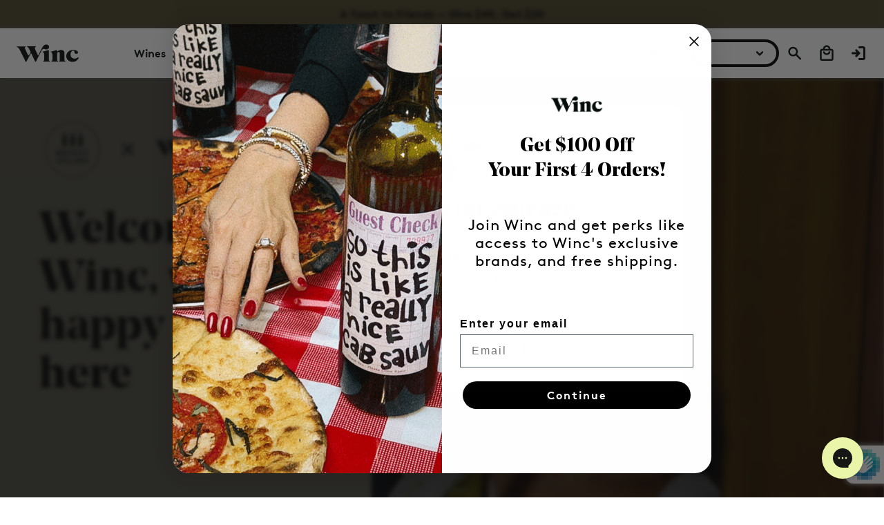

--- FILE ---
content_type: text/html; charset=utf-8
request_url: https://www.winc.com/pages/bright-cellars-activation
body_size: 105122
content:

<!doctype html>
<html
  id="main__html"
  class="no-js supports-no-cookies"
  lang="en"
><head>
<!-- Start of Shoplift scripts -->
<!-- 2025-04-04T04:30:15.9969650Z -->
<style>.shoplift-hide { opacity: 0 !important; }</style>
<style id="sl-preview-bar-hide">#preview-bar-iframe, #PBarNextFrameWrapper { display: none !important; }</style>
<script type="text/javascript">(function(rootPath, template, themeRole, themeId, isThemePreview){ /* Generated on 2026-01-20T23:00:01.9581204Z */var gt=Object.defineProperty;var mt=(R,x,V)=>x in R?gt(R,x,{enumerable:!0,configurable:!0,writable:!0,value:V}):R[x]=V;var w=(R,x,V)=>mt(R,typeof x!="symbol"?x+"":x,V);(function(){"use strict";var R=document.createElement("style");R.textContent=`#shoplift-preview-control{position:fixed;max-width:332px;height:56px;background-color:#141414;z-index:9999;bottom:20px;display:flex;border-radius:8px;box-shadow:13px 22px 7px #0000,9px 14px 7px #00000003,5px 8px 6px #0000000d,2px 4px 4px #00000017,1px 1px 2px #0000001a,0 0 #0000001a;align-items:center;margin:0 auto;left:16px;right:16px;opacity:0;transform:translateY(20px);visibility:hidden;transition:opacity .4s ease-in-out,transform .4s ease-in-out,visibility 0s .4s}#shoplift-preview-control.visible{opacity:1;transform:translateY(0);visibility:visible;transition:opacity .4s ease-in-out,transform .4s ease-in-out,visibility 0s 0s}#shoplift-preview-control *{font-family:Inter,sans-serif;color:#fff;box-sizing:border-box;font-size:16px}#shoplift-preview-variant-title{font-weight:400;line-height:140%;font-size:16px;text-align:start;letter-spacing:-.16px;flex-grow:1;text-wrap:nowrap;overflow:hidden;text-overflow:ellipsis}#shoplift-preview-variant-selector{position:relative;display:block;padding:6px 0;height:100%;min-width:0;flex:1 1 auto}#shoplift-preview-variant-menu-trigger{border:none;cursor:pointer;width:100%;background-color:transparent;padding:0 16px;border-left:1px solid #333;border-right:1px solid #333;height:100%;display:flex;align-items:center;justify-content:start;gap:8px}#shoplift-preview-variant-selector .menu-variant-label{width:24px;height:24px;border-radius:50%;padding:6px;display:flex;justify-content:center;align-items:center;font-size:12px;font-style:normal;font-weight:600;line-height:100%;letter-spacing:-.12px;flex-shrink:0}#shoplift-preview-variant-selector .preview-variant-menu{position:absolute;bottom:110%;transform:translate3d(0,20px,0);visibility:hidden;pointer-events:none;opacity:0;cursor:pointer;background-color:#141414;border:1px solid #141414;border-radius:6px;width:100%;max-height:156px;overflow-y:auto;box-shadow:0 8px 16px #0003;z-index:1;transition:opacity .3s ease-in-out,transform .3s ease-in-out,visibility 0s .3s}#shoplift-preview-variant-selector .preview-variant-menu.preview-variant-menu__visible{visibility:visible;pointer-events:auto;opacity:100;transform:translateZ(0);transition:opacity .3s ease-in-out,transform .3s ease-in-out,visibility 0s 0s}@media screen and (max-width: 400px){#shoplift-preview-variant-selector .preview-variant-menu{position:fixed;left:0;right:0;width:auto;bottom:110%}}#shoplift-preview-variant-selector .preview-variant-menu .preview-variant-menu--item{padding:12px 16px;display:flex;overflow:hidden}#shoplift-preview-variant-selector .preview-variant-menu .preview-variant-menu--item .menu-variant-label{margin-right:6px}#shoplift-preview-variant-selector .preview-variant-menu .preview-variant-menu--item span{overflow:hidden;text-overflow:ellipsis;text-wrap:nowrap;white-space:nowrap;color:#f6f6f6;font-size:14px;font-style:normal;font-weight:500}#shoplift-preview-variant-selector .preview-variant-menu .preview-variant-menu--item:hover{background-color:#545454}#shoplift-preview-variant-selector .preview-variant-menu .preview-variant-menu--item:last-of-type{border-bottom-left-radius:6px;border-bottom-right-radius:6px}#shoplift-preview-variant-selector .preview-variant-menu .preview-variant-menu--item:first-of-type{border-top-left-radius:6px;border-top-right-radius:6px}#shoplift-preview-control div:has(#shoplift-exit-preview-button){padding:0 16px}#shoplift-exit-preview-button{padding:6px 8px;font-weight:500;line-height:75%;border-radius:4px;background-color:transparent;border:none;text-decoration:none}#shoplift-exit-preview-button:hover{cursor:pointer;background-color:#333}`,document.head.appendChild(R);var x=" daum[ /]| deusu/| yadirectfetcher|(?:^|[^g])news(?!sapphire)|(?<! (?:channel/|google/))google(?!(app|/google| pixel))|(?<! cu)bots?(?:\\b|_)|(?<!(?: ya| yandex|^job|inapp;) ?)search|(?<!(?:lib))http|(?<![hg]m)score|@[a-z][\\w-]+\\.|\\(\\)|\\.com|\\b\\d{13}\\b|^<|^[\\w \\.\\-\\(?:\\):]+(?:/v?\\d+(?:\\.\\d+)?(?:\\.\\d{1,10})*?)?(?:,|$)|^[^ ]{50,}$|^\\d+\\b|^\\w+/[\\w\\(\\)]*$|^active|^ad muncher|^amaya|^avsdevicesdk/|^biglotron|^bot|^bw/|^clamav[ /]|^client/|^cobweb/|^custom|^ddg[_-]android|^discourse|^dispatch/\\d|^downcast/|^duckduckgo|^facebook|^getright/|^gozilla/|^hobbit|^hotzonu|^hwcdn/|^jeode/|^jetty/|^jigsaw|^microsoft bits|^movabletype|^mozilla/\\d\\.\\d \\(compatible;?\\)$|^mozilla/\\d\\.\\d \\w*$|^navermailapp|^netsurf|^offline|^owler|^postman|^python|^rank|^read|^reed|^rest|^rss|^snapchat|^space bison|^svn|^swcd |^taringa|^thumbor/|^track|^valid|^w3c|^webbandit/|^webcopier|^wget|^whatsapp|^wordpress|^xenu link sleuth|^yahoo|^yandex|^zdm/\\d|^zoom marketplace/|^{{.*}}$|admin|analyzer|archive|ask jeeves/teoma|bit\\.ly/|bluecoat drtr|browsex|burpcollaborator|capture|catch|check|chrome-lighthouse|chromeframe|classifier|clean|cloud|crawl|cypress/|dareboost|datanyze|dejaclick|detect|dmbrowser|download|evc-batch/|feed|firephp|gomezagent|headless|httrack|hubspot marketing grader|hydra|ibisbrowser|images|insight|inspect|iplabel|ips-agent|java(?!;)|library|mail\\.ru/|manager|measure|neustar wpm|node|nutch|offbyone|optimize|pageburst|pagespeed|parser|perl|phantomjs|pingdom|powermarks|preview|proxy|ptst[ /]\\d|reputation|resolver|retriever|rexx;|rigor|rss\\b|scan|scrape|server|sogou|sparkler/|speedcurve|spider|splash|statuscake|synapse|synthetic|tools|torrent|trace|transcoder|url|virtuoso|wappalyzer|watch|webglance|webkit2png|whatcms/|zgrab",V=/bot|spider|crawl|http|lighthouse/i,D;function W(){if(D instanceof RegExp)return D;try{D=new RegExp(x,"i")}catch{D=V}return D}function J(c){return!!c&&W().test(c)}class M{constructor(){w(this,"timestamp");this.timestamp=new Date}}class Y extends M{constructor(e,i,s){super();w(this,"type");w(this,"testId");w(this,"hypothesisId");this.type=3,this.testId=e,this.hypothesisId=i,this.timestamp=s}}class Z extends M{constructor(e){super();w(this,"type");w(this,"path");this.type=4,this.path=e}}class Q extends M{constructor(e){super();w(this,"type");w(this,"cart");this.type=5,this.cart=e}}class N extends Error{constructor(){super();w(this,"isBot");this.isBot=!0}}function X(c,t,e){for(const i of t.selectors){const s=c.querySelectorAll(i.cssSelector);for(let r=0;r<s.length;r++)e(t.testId,t.hypothesisId)}q(c,t,(i,s,r,n,o)=>o(s,r),e)}function L(c,t,e){for(const i of t.selectors)U(c,t.testId,t.hypothesisId,i,e??(()=>{}));q(c,t,U,e??(()=>{}))}function F(c){return c.urlPatterns.reduce((t,e)=>{switch(e.operator){case"contains":return t+`.*${e}.*`;case"endsWith":return t+`.*${e}`;case"startsWith":return t+`${e}.*`}},"")}function q(c,t,e,i){new MutationObserver(()=>{for(const r of t.selectors)e(c,t.testId,t.hypothesisId,r,i)}).observe(c.documentElement,{childList:!0,subtree:!0})}function U(c,t,e,i,s){const r=c.querySelectorAll(i.cssSelector);for(let n=0;n<r.length;n++){let o=r.item(n);if(o instanceof HTMLElement&&o.dataset.shoplift!==""){o.dataset.shoplift="";for(const a of i.actions.sort(at))o=tt(c,i.cssSelector,o,a)}}return r.length>0&&s?(s(t,e),!0):!1}function tt(c,t,e,i){switch(i.type){case"innerHtml":e.innerHTML=i.value;break;case"attribute":et(e,i.scope,i.value);break;case"css":it(c,t,i.value);break;case"js":st(c,e,i);break;case"copy":return rt(e);case"remove":ot(e);break;case"move":nt(e,parseInt(i.value));break}return e}function et(c,t,e){c.setAttribute(t,e)}function it(c,t,e){var s;const i=c.createElement("style");i.innerHTML=`${t} { ${e} }`,(s=c.getElementsByTagName("head")[0])==null||s.appendChild(i)}function st(c,t,e){Function("document","element",`"use strict"; ${e.value}`)(c,t)}function rt(c){const t=c.cloneNode(!0);if(!c.parentNode)throw"Can't copy node outside of DOM";return c.parentNode.insertBefore(t,c.nextSibling),t}function ot(c){c.remove()}function nt(c,t){if(t===0)return;const e=Array.prototype.slice.call(c.parentElement.children).indexOf(c),i=Math.min(Math.max(e+t,0),c.parentElement.children.length-1);c.parentElement.children.item(i).insertAdjacentElement(t>0?"afterend":"beforebegin",c)}function at(c,t){return z(c)-z(t)}function z(c){return c.type==="copy"||c.type==="remove"?0:1}var k=(c=>(c[c.Template=0]="Template",c[c.Theme=1]="Theme",c[c.UrlRedirect=2]="UrlRedirect",c[c.Script=3]="Script",c[c.Dom=4]="Dom",c[c.Price=5]="Price",c))(k||{});const lt="data:image/svg+xml,%3csvg%20width='12'%20height='12'%20viewBox='0%200%2012%2012'%20fill='none'%20xmlns='http://www.w3.org/2000/svg'%3e%3cpath%20d='M9.96001%207.90004C9.86501%207.90004%209.77001%207.86504%209.69501%207.79004L6.43501%204.53004C6.19501%204.29004%205.80501%204.29004%205.56501%204.53004L2.30501%207.79004C2.16001%207.93504%201.92001%207.93504%201.77501%207.79004C1.63001%207.64504%201.63001%207.40504%201.77501%207.26004L5.03501%204.00004C5.56501%203.47004%206.43001%203.47004%206.96501%204.00004L10.225%207.26004C10.37%207.40504%2010.37%207.64504%2010.225%207.79004C10.15%207.86004%2010.055%207.90004%209.96001%207.90004Z'%20fill='white'/%3e%3c/svg%3e",ct="data:image/svg+xml,%3csvg%20width='14'%20height='24'%20viewBox='0%200%2014%2024'%20fill='none'%20xmlns='http://www.w3.org/2000/svg'%3e%3cpath%20d='M12.3976%2014.5255C12.2833%2013.8788%2012.0498%2013.3024%2011.6952%2012.7961C11.3416%2012.2898%2010.9209%2011.8353%2010.4353%2011.4317C9.94868%2011.0291%209.43546%2010.6488%208.89565%2010.292C8.48487%2010.049%208.09577%209.78565%207.72637%209.50402C7.35697%209.2224%207.08016%208.89503%206.89694%208.51987C6.71273%208.14471%206.67826%207.69533%206.79055%207.1697C6.86345%206.83216%206.97476%206.54647%207.12351%206.31162C7.27324%206.07778%207.47124%205.89986%207.7175%205.77684C7.96377%205.65483%208.21989%205.59383%208.48389%205.59383C8.88087%205.59383%209.17639%205.7016%209.3734%205.91714C9.56943%206.13268%209.68271%206.42345%209.71424%206.78946C9.74576%207.15547%209.72015%207.55401%209.63839%207.98509C9.55663%208.41617%209.43645%208.84724%209.27687%209.27934L13.5127%208.80149C13.9638%207.52656%2014.1017%206.42447%2013.9264%205.49725C13.751%204.56901%2013.2664%203.85122%2012.4724%203.34491C12.239%203.19648%2011.9779%203.07041%2011.6893%202.96569L12.0026%201.50979L9.86397%200L7.3875%201.50979L7.11169%202.78878C6.65166%202.8874%206.21724%203.01957%205.8114%203.19038C4.85292%203.594%204.06684%204.15115%203.45117%204.86385C2.83452%205.57655%202.42571%206.40108%202.22378%207.33847C2.06616%208.06947%202.04942%208.70796%202.17551%209.25087C2.30061%209.7948%202.52028%2010.2828%202.8355%2010.7139C3.14974%2011.145%203.51816%2011.5344%203.93977%2011.881C4.36039%2012.2288%204.782%2012.5521%205.20164%2012.851C5.68334%2013.1702%206.13844%2013.5169%206.56497%2013.8921C6.99052%2014.2672%207.31954%2014.7125%207.55004%2015.228C7.78055%2015.7445%207.81502%2016.3769%207.65347%2017.1262C7.56482%2017.5389%207.43676%2017.8765%207.27028%2018.1388C7.10381%2018.4011%206.89596%2018.5983%206.64772%2018.7295C6.3985%2018.8606%206.12071%2018.9267%205.8114%2018.9267C5.21641%2018.9267%204.79776%2018.6034%204.62833%2018.1632C4.4589%2017.7229%204.47367%2017.2583%204.60075%2016.5639C4.72782%2015.8705%205.05092%2015.1395%205.37107%2014.3699H1.17665C1.17665%2014.3699%200.207341%2016.1115%200.0310135%2017.6762C-0.0655232%2018.5302%200.0635208%2019.2653%200.41519%2019.8844C0.76686%2020.5036%201.33032%2020.9814%202.10655%2021.319C2.39222%2021.443%202.7104%2021.5447%203.05813%2021.623L2.54589%2024H7.17473L7.7047%2021.5386C8.08493%2021.442%208.43857%2021.3231%208.76562%2021.1787C9.73985%2020.7476%2010.52%2020.1427%2011.1071%2019.3649C11.6932%2018.5871%2012.0873%2017.7291%2012.2892%2016.7917C12.4744%2015.9295%2012.5099%2015.1741%2012.3966%2014.5275L12.3976%2014.5255Z'%20fill='white'/%3e%3c/svg%3e";async function dt(c){let t=c.replace(/-/g,"+").replace(/_/g,"/");for(;t.length%4;)t+="=";const e=atob(t),i=Uint8Array.from(e,n=>n.charCodeAt(0)),s=new Blob([i]).stream().pipeThrough(new DecompressionStream("gzip")),r=await new Response(s).text();return JSON.parse(r)}function O(c,t){return typeof t=="string"&&/\d{4}-\d{2}-\d{2}T\d{2}:\d{2}:\d{2}.\d+(?:Z|[+-]\d+)/.test(t)?new Date(t):t}function H(c,t){return t}function E(c,t=!1,e=!1,i=","){const s=c/100;if(e){const n=Math.round(s).toLocaleString("en-US");return i!==","?n.replace(/,/g,i):n}else{const r=t?",":".",n=s.toFixed(2).split("."),o=parseInt(n[0],10),a=n[1]??"00",l=o.toLocaleString("en-US");return i!==","?`${l.replace(/,/g,i)}${r}${a}`:t?`${l.replace(/,/g,".")}${r}${a}`:`${l}${r}${a}`}}function $(c,t,e,i){const s=t.replace("{{amount}}",E(c,!1,!1)).replace("{{amount_no_decimals}}",E(c,!1,!0)).replace("{{amount_with_comma_separator}}",E(c,!0,!1)).replace("{{amount_no_decimals_with_comma_separator}}",E(c,!0,!0)).replace("{{amount_with_space_separator}}",E(c,!1,!1," ")).replace("{{amount_no_decimals_with_space_separator}}",E(c,!1,!0," ")).replace("{{amount_with_apostrophe_separator}}",E(c,!1,!1,"'")).replace("{{amount_no_decimals_with_apostrophe_separator}}",E(c,!1,!0,"'")).replace("{{amount_with_period_and_space_separator}}",E(c,!1,!1,". ")).replace("{{amount_no_decimals_with_period_and_space_separator}}",E(c,!1,!0,". "));return i?`${s} ${e}`:s}function B(c){return c.replace(/[^\d.,\s-]/g,"").trim()}function ht(c){const t=new Map;for(const[e,i,s]of c.v)t.set(e,{priceInCents:i,compareAtPriceInCents:s});return t}function pt(c,t,e,i){const{priceInCents:s,compareAtPriceInCents:r}=e,{mf:n,c:o,cce:a}=i;if(c.getAttribute("data-sl-attribute-p")===t)c.innerHTML=$(s,n,o,a);else if(c.getAttribute("data-sl-attribute-cap")===t)r<=0||r<=s?c.remove():c.innerHTML=$(r,n,o,a);else if(c.getAttribute("data-sl-attribute-discount")===t&&!(r<=0||r<=s)){const h=Math.round((r-s)/r*100),u=B($(r-s,n,o,!1)),p=c.getAttribute("data-sl-format")||"percent";p==="percent"?c.textContent=`-${h}%`:p==="amount"?c.textContent=`-${u}`:p==="both"&&(c.textContent=`-${h}% (-${u})`)}}function ut(c){const t=[],e={id:"url-pattern",operator:"contains",value:"/"};for(const[i,s,r]of c.v){t.push({id:`p-${i}`,cssSelector:`[data-sl-attribute-p="${i}"]`,urlPatterns:[e],actions:[{id:`p-action-${i}`,type:"innerHtml",scope:"price",value:$(s,c.mf,c.c,c.cce)}]});const n=r<=0||r<=s;if(t.push({id:`cap-${i}`,cssSelector:`[data-sl-attribute-cap="${i}"]`,urlPatterns:[e],actions:[{id:`cap-action-${i}`,type:n?"remove":"innerHtml",scope:"compare-at-price",value:n?"":$(r,c.mf,c.c,c.cce)}]}),!n&&r>s){const o=Math.round((r-s)/r*100),a=B($(r-s,c.mf,c.c,!1));t.push({id:`d-${i}`,cssSelector:`[data-sl-attribute-discount="${i}"]`,urlPatterns:[e],actions:[{id:`d-action-${i}`,type:"js",scope:null,value:`(function(doc, el) {              var format = el.getAttribute('data-sl-format') || 'percent';              if (format === 'percent') {                el.textContent = '-${o}%';              } else if (format === 'amount') {                el.textContent = '-${a}';              } else if (format === 'both') {                el.textContent = '-${o}% (-${a})';              }            })`}]})}}return t}let G=!1;class ft{constructor(t,e,i,s,r,n,o,a,l,h,u){w(this,"DATA_SL_ATTRIBUTE_P","data-sl-attribute-p");w(this,"DATA_SL_TEST_ID","data-sl-test-id");w(this,"VIEWPORT_TRACK_THRESHOLD",.5);w(this,"temporarySessionKey","Shoplift_Session");w(this,"essentialSessionKey","Shoplift_Essential");w(this,"analyticsSessionKey","Shoplift_Analytics");w(this,"priceSelectorsSessionKey","Shoplift_PriceSelectors");w(this,"legacySessionKey");w(this,"cssHideClass");w(this,"testConfigs");w(this,"inactiveTestConfigs");w(this,"testsFilteredByAudience");w(this,"sendPageView");w(this,"shopliftDebug");w(this,"gaConfig");w(this,"getCountryTimeout");w(this,"state");w(this,"shopifyAnalyticsId");w(this,"cookie",document.cookie);w(this,"isSyncing",!1);w(this,"isSyncingGA",!1);w(this,"fetch");w(this,"localStorageSet");w(this,"localStorageGet");w(this,"sessionStorageSet",window.sessionStorage.setItem.bind(window.sessionStorage));w(this,"sessionStorageGet",window.sessionStorage.getItem.bind(window.sessionStorage));w(this,"urlParams",new URLSearchParams(window.location.search));w(this,"device");w(this,"logHistory");w(this,"activeViewportObservers",new Map);w(this,"_priceTestProductIds",null);this.shop=t,this.host=e,this.eventHost=i,this.disableReferrerOverride=a,this.logHistory=[],this.legacySessionKey=`SHOPLIFT_SESSION_${this.shop}`,this.cssHideClass=s?"shoplift-hide":"",this.testConfigs=h.map(d=>({...d,startAt:new Date(d.startAt),statusHistory:d.statusHistory.map(v=>({...v,createdAt:new Date(v.createdAt)}))})),this.inactiveTestConfigs=u,this.sendPageView=!!r,this.shopliftDebug=n===!0,this.gaConfig=o!=={"sendEvents":true,"mode":"gtag"}?o:{sendEvents:!1},this.fetch=window.fetch.bind(window),this.localStorageSet=window.localStorage.setItem.bind(window.localStorage),this.localStorageGet=window.localStorage.getItem.bind(window.localStorage);const p=this.getDeviceType();this.device=p!=="tablet"?p:"mobile",this.state=this.loadState(),this.shopifyAnalyticsId=this.getShopifyAnalyticsId(),this.testsFilteredByAudience=h.filter(d=>d.status=="active"),this.getCountryTimeout=l===1000?1e3:l,this.log("State Loaded",JSON.stringify(this.state))}deriveCategoryFromExistingTests(){if(!this.state.temporary.testCategory&&this.state.essential.visitorTests.length>0){const t=this.state.essential.visitorTests.some(e=>{if(!e.hypothesisId)return!1;const i=this.getHypothesis(e.hypothesisId);return i&&["theme","basicScript","price"].includes(i.type)});this.state.temporary.testCategory=t?"global":"conditional",this.persistTemporaryState(),this.log("Derived test category from existing visitorTests: %s",this.state.temporary.testCategory)}}async init(){var t;try{if(this.log("Shoplift script initializing"),window.Shopify&&window.Shopify.designMode){this.log("Skipping script for design mode");return}if(window.location.href.includes("slScreenshot=true")){this.log("Skipping script for screenshot");return}if(window.location.hostname.endsWith(".edgemesh.com")){this.log("Skipping script for preview");return}if(window.location.href.includes("isShopliftMerchant")){const i=this.urlParams.get("isShopliftMerchant")==="true";this.log("Setting merchant session to %s",i),this.state.temporary.isMerchant=i,this.persistTemporaryState()}if(this.state.temporary.isMerchant){this.log("Setting up preview for merchant"),typeof window.shoplift!="object"&&this.setShopliftStub(),this.state.temporary.previewConfig||this.hidePage(),await this.initPreview(),(t=document.querySelector("#sl-preview-bar-hide"))==null||t.remove();return}if(this.state.temporary.previewConfig=void 0,J(navigator.userAgent))return;if(navigator.userAgent.includes("Chrome/118")){this.log("Random: %o",[Math.random(),Math.random(),Math.random()]);const i=await this.makeRequest({url:`${this.eventHost}/api/v0/events/ip`,method:"get"}).then(s=>s==null?void 0:s.json());this.log(`IP: ${i}`),this.makeRequest({url:`${this.eventHost}/api/v0/logs`,method:"post",data:JSON.stringify(this.debugState(),H)}).catch()}if(this.shopifyAnalyticsId=this.getShopifyAnalyticsId(),this.monitorConsentChange(),this.checkForThemePreview())return;if(!this.disableReferrerOverride&&this.state.temporary.originalReferrer!=null){this.log(`Overriding referrer from '${document.referrer}' to '${this.state.temporary.originalReferrer}'`);const i=this.state.temporary.originalReferrer;delete this.state.temporary.originalReferrer,this.persistTemporaryState(),Object.defineProperty(document,"referrer",{get:()=>i,enumerable:!0,configurable:!0})}if(await this.refreshVisitor(this.shopifyAnalyticsId),await this.handleVisitorTest()){this.log("Redirecting for visitor test");return}this.setShoplift(),this.showPage(),this.ensureCartAttributesForExistingPriceTests(!1),await this.finalize(),console.log("SHOPLIFT SCRIPT INITIALIZED!")}catch(e){if(e instanceof N)return;throw e}finally{typeof window.shoplift!="object"&&this.setShopliftStub()}}getVariantColor(t){switch(t){case"a":return{text:"#141414",bg:"#E2E2E2"};case"b":return{text:"rgba(255, 255, 255, 1)",bg:"rgba(37, 99, 235, 1)"}}}getDefaultVariantTitle(t){return t.title?t.title:t.type==="price"?t.isControl?"Original prices":"Variant prices":t.isControl?"Original":"Untitled variant "+t.label.toUpperCase()}async initPreview(){const t=this.urlParams.get("previewConfig");if(t){this.state.temporary.previewConfig=void 0,this.log("Setting up the preview"),this.log("Found preview config, writing to temporary state");const e=await dt(t);if(this.state.temporary.previewConfig=e,this.state.temporary.previewConfig.testTypeCategory===k.Price){this.hidePage(!0);const s=this.state.temporary.previewConfig;let r=`${this.host}/api/dom-selectors/${s.storeId}/${s.testId}/${s.isDraft||!1}`;s.shopifyProductId&&(r+=`?productId=${s.shopifyProductId}`);const n=await this.makeJsonRequest({method:"get",url:r}).catch(o=>(this.log("Error getting domSelectors",o),null));s.variants.forEach(o=>{var a;return o.domSelectors=(a=n[o.id])==null?void 0:a.domSelectors})}this.persistTemporaryState();const i=new URL(window.location.toString());i.searchParams.delete("previewConfig"),this.queueRedirect(i)}else if(this.state.temporary.previewConfig){this.showPage();const e=this.state.temporary.previewConfig;e.testTypeCategory===k.Template&&this.handleTemplatePreview(e)&&this.initPreviewControls(e),e.testTypeCategory===k.UrlRedirect&&this.handleUrlPreview(e)&&this.initPreviewControls(e),e.testTypeCategory===k.Script&&this.handleScriptPreview(e)&&this.initPreviewControls(e),e.testTypeCategory===k.Price&&await this.handlePricePreview(e)&&this.initPreviewControls(e)}}initPreviewControls(t){document.addEventListener("DOMContentLoaded",()=>{const e=t.variants.find(v=>v.id===t.currentVariant),i=(e==null?void 0:e.label)||"a",s=t.variants,r=document.createElement("div");r.id="shoplift-preview-control";const n=document.createElement("div"),o=document.createElement("img");o.src=ct,o.height=24,o.width=14,n.style.padding="0 16px",n.style.lineHeight="100%",n.appendChild(o),r.appendChild(n);const a=document.createElement("div");a.id="shoplift-preview-variant-selector";const l=document.createElement("button");l.id="shoplift-preview-variant-menu-trigger";const h=document.createElement("div");h.className="menu-variant-label",h.style.backgroundColor=this.getVariantColor(i).bg,h.style.color=this.getVariantColor(i).text,h.innerText=i.toUpperCase(),l.appendChild(h);const u=document.createElement("span");if(u.id="shoplift-preview-variant-title",u.innerText=e?this.getDefaultVariantTitle(e):"Untitled variant "+i.toUpperCase(),l.appendChild(u),s.length>1){const v=document.createElement("img");v.src=lt,v.width=12,v.height=12,v.style.height="12px",v.style.width="12px",l.appendChild(v);const T=document.createElement("div");T.className="preview-variant-menu";for(const m of t.variants.filter(C=>C.id!==t.currentVariant)){const C=document.createElement("div");C.className="preview-variant-menu--item";const A=document.createElement("div");A.className="menu-variant-label",A.style.backgroundColor=this.getVariantColor(m.label).bg,A.style.color=this.getVariantColor(m.label).text,A.style.flexShrink="0",A.innerText=m.label.toUpperCase(),C.appendChild(A);const y=document.createElement("span");y.innerText=this.getDefaultVariantTitle(m),C.appendChild(y),C.addEventListener("click",()=>{this.pickVariant(m.id)}),T.appendChild(C)}a.appendChild(T),l.addEventListener("click",()=>{T.className!=="preview-variant-menu preview-variant-menu__visible"?T.classList.add("preview-variant-menu__visible"):T.classList.remove("preview-variant-menu__visible")}),document.addEventListener("click",m=>{m.target instanceof Element&&!l.contains(m.target)&&T.className==="preview-variant-menu preview-variant-menu__visible"&&T.classList.remove("preview-variant-menu__visible")})}else l.style.pointerEvents="none",h.style.margin="0";a.appendChild(l),r.appendChild(a);const p=document.createElement("div"),d=document.createElement("button");d.id="shoplift-exit-preview-button",d.innerText="Exit",p.appendChild(d),d.addEventListener("click",()=>{this.exitPreview()}),r.appendChild(p),document.body.appendChild(r),requestAnimationFrame(()=>{r.classList.add("visible")})}),this.ensureCartAttributesForExistingPriceTests(!0)}pickVariant(t){var e,i,s,r;if(this.state.temporary.previewConfig){const n=this.state.temporary.previewConfig,o=new URL(window.location.toString());if(n.testTypeCategory===k.UrlRedirect){const a=(e=n.variants.find(l=>l.id===n.currentVariant))==null?void 0:e.redirectUrl;if(o.pathname===a){const l=(i=n.variants.find(h=>h.id===t))==null?void 0:i.redirectUrl;l&&(o.pathname=l)}}if(n.testTypeCategory===k.Template){const a=(s=n.variants.find(l=>l.id===n.currentVariant))==null?void 0:s.pathName;if(a&&o.pathname===a){const l=(r=n.variants.find(h=>h.id===t))==null?void 0:r.pathName;l&&l!==a&&(o.pathname=l)}}n.currentVariant=t,this.persistTemporaryState(),this.queueRedirect(o)}}exitPreview(){var e,i,s,r;const t=new URL(window.location.toString());if(((e=this.state.temporary.previewConfig)==null?void 0:e.testTypeCategory)===k.Template&&t.searchParams.delete("view"),((i=this.state.temporary.previewConfig)==null?void 0:i.testTypeCategory)===k.Script&&t.searchParams.delete("slVariant"),((s=this.state.temporary.previewConfig)==null?void 0:s.testTypeCategory)===k.UrlRedirect){const o=this.state.temporary.previewConfig.variants.filter(l=>!l.isControl&&l.redirectUrl!==null).map(l=>l.redirectUrl),a=(r=this.state.temporary.previewConfig.variants.find(l=>l.label==="a"))==null?void 0:r.redirectUrl;o.includes(t.pathname)&&a&&(t.pathname=a)}this.state.temporary.previewConfig=void 0,this.persistTemporaryState(),this.hidePage(),this.queueRedirect(t)}handleTemplatePreview(t){const e=t.currentVariant,i=t.variants.find(a=>a.id===e);if(!i)return!1;const s=t.variants.find(a=>a.isControl);if(!s)return!1;this.log("Setting up template preview for type",s.type);const r=new URL(window.location.toString()),n=r.searchParams.get("view"),o=i.type===s.type;return!o&&!i.isControl&&template.suffix===s.affix&&this.typeFromTemplate()===s.type&&i.pathName!==null?(this.log("Hit control template type, redirecting to the variant url"),this.hidePage(),r.pathname=i.pathName,this.queueRedirect(r),!0):(!i.isControl&&this.typeFromTemplate()==i.type&&template.suffix===s.affix&&o&&n!==(i.affix||"__DEFAULT__")&&(this.log("Template type and affix match control, updating the view param"),r.searchParams.delete("view"),this.log("Setting the new viewParam to",i.affix||"__DEFAULT__"),this.hidePage(),r.searchParams.set("view",i.affix||"__DEFAULT__"),this.queueRedirect(r)),n!==null&&n!==i.affix&&(r.searchParams.delete("view"),this.hidePage(),this.queueRedirect(r)),!0)}handleUrlPreview(t){var n;const e=t.currentVariant,i=t.variants.find(o=>o.id===e),s=(n=t.variants.find(o=>o.isControl))==null?void 0:n.redirectUrl;if(!i)return!1;this.log("Setting up URL redirect preview");const r=new URL(window.location.toString());return r.pathname===s&&!i.isControl&&i.redirectUrl!==null&&(this.log("Url matches control, redirecting"),this.hidePage(),r.pathname=i.redirectUrl,this.queueRedirect(r)),!0}handleScriptPreview(t){const e=t.currentVariant,i=t.variants.find(n=>n.id===e);if(!i)return!1;this.log("Setting up script preview");const s=new URL(window.location.toString());return s.searchParams.get("slVariant")!==i.id&&(this.log("current id doesn't match the variant, redirecting"),s.searchParams.delete("slVariant"),this.log("Setting the new slVariantParam"),this.hidePage(),s.searchParams.set("slVariant",i.id),this.queueRedirect(s)),!0}async handlePricePreview(t){const e=t.currentVariant,i=t.variants.find(s=>s.id===e);return i?(this.log("Setting up price preview"),i.domSelectors&&i.domSelectors.length>0&&(L(document,{testId:t.testId,hypothesisId:i.id,selectors:i.domSelectors}),this.ensureCartAttributesForExistingPriceTests(!0)),!0):!1}async finalize(){const t=await this.getCartState();t!==null&&this.queueCartUpdate(t),this.pruneStateAndSave(),await this.syncAllEvents()}setShoplift(){this.log("Setting up public API");const e=this.urlParams.get("slVariant")==="true",i=e?null:this.urlParams.get("slVariant");window.shoplift={isHypothesisActive:async s=>{if(this.log("Script checking variant for hypothesis '%s'",s),e)return this.log("Forcing variant for hypothesis '%s'",s),!0;if(i!==null)return this.log("Forcing hypothesis '%s'",i),s===i;const r=this.testConfigs.find(o=>o.hypotheses.some(a=>a.id===s));if(!r)return this.log("No test found for hypothesis '%s'",s),!1;const n=this.state.essential.visitorTests.find(o=>o.testId===r.id);return n?(this.log("Active visitor test found",s),n.hypothesisId===s):(await this.manuallySplitVisitor(r),this.testConfigs.some(o=>o.hypotheses.some(a=>a.id===s&&this.state.essential.visitorTests.some(l=>l.hypothesisId===a.id))))},setAnalyticsConsent:async s=>{await this.onConsentChange(s,!0)},getVisitorData:()=>({visitor:this.state.analytics.visitor,visitorTests:this.state.essential.visitorTests.filter(s=>!s.isInvalid).map(s=>{const{shouldSendToGa:r,savedAt:n,...o}=s;return o})})}}setShopliftStub(){this.log("Setting up stubbed public API");const e=this.urlParams.get("slVariant")==="true",i=e?null:this.urlParams.get("slVariant");window.shoplift={isHypothesisActive:s=>Promise.resolve(e||s===i),setAnalyticsConsent:()=>Promise.resolve(),getVisitorData:()=>({visitor:null,visitorTests:[]})}}async manuallySplitVisitor(t){this.log("Starting manual split for test '%s'",t.id),await this.handleVisitorTest([t]),this.saveState(),this.syncAllEvents()}async handleVisitorTest(t){await this.filterTestsByAudience(this.testConfigs,this.state.analytics.visitor??this.buildBaseVisitor(),this.state.essential.visitorTests),this.deriveCategoryFromExistingTests(),this.clearStaleReservations();let e=t?t.filter(i=>this.testsFilteredByAudience.some(s=>s.id===i.id)):[...this.testsForUrl(this.testsFilteredByAudience),...this.domTestsForUrl(this.testsFilteredByAudience)];try{if(e.length===0)return this.log("No tests found"),!1;this.log("Checking for existing visitor test on page");const i=this.getCurrentVisitorHypothesis(e);if(i){this.log("Found current visitor test");const a=this.considerRedirect(i);return a&&(this.log("Redirecting for current visitor test"),this.redirect(i)),a}const s=this.getReservationForCurrentPage();if(s){this.log("Found matching reservation for current page: %s",s.testId);const a=this.getHypothesis(s.hypothesisId);if(a){a.type!=="price"&&this.realizeReservationForCriteria(s.entryCriteriaKey);const l=this.considerRedirect(a);return l&&this.redirect(a),l}}this.log("No active test relation for test page");const r=this.testsForUrl(this.inactiveTestConfigs.filter(a=>this.testIsPaused(a)&&a.hypotheses.some(l=>this.state.essential.visitorTests.some(h=>h.hypothesisId===l.id)))).map(a=>a.id);if(r.length>0)return this.log("Visitor has paused tests for test page, skipping test assignment: %o",r),!1;if(!this.state.temporary.testCategory){const a=this.testsFilteredByAudience.filter(h=>this.isGlobalEntryCriteria(this.getEntryCriteriaKey(h))),l=this.testsFilteredByAudience.filter(h=>!this.isGlobalEntryCriteria(this.getEntryCriteriaKey(h)));if(this.log("Category dice roll - global tests: %o, conditional tests: %o",a.map(h=>({id:h.id,title:h.title,criteria:this.getEntryCriteriaKey(h)})),l.map(h=>({id:h.id,title:h.title,criteria:this.getEntryCriteriaKey(h)}))),a.length>0&&l.length>0){const h=a.length,u=l.length,p=h+u,d=Math.random()*p;this.state.temporary.testCategory=d<h?"global":"conditional",this.log("Category dice roll: rolled %.2f of %d (global weight: %d, conditional weight: %d), selected '%s'",d,p,h,u,this.state.temporary.testCategory)}else a.length>0?(this.state.temporary.testCategory="global",this.log("Only global tests available, setting category to global")):(this.state.temporary.testCategory="conditional",this.log("Only conditional tests available, setting category to conditional"));this.persistTemporaryState()}const n=this.state.temporary.testCategory;if(this.log("Visitor test category: %s",n),n==="global"){const a=this.testsFilteredByAudience.filter(l=>!this.isGlobalEntryCriteria(this.getEntryCriteriaKey(l)));for(const l of a)this.markTestAsBlocked(l,"category:global");e=e.filter(l=>this.isGlobalEntryCriteria(this.getEntryCriteriaKey(l)))}else{const a=this.testsFilteredByAudience.filter(l=>this.isGlobalEntryCriteria(this.getEntryCriteriaKey(l)));for(const l of a)this.markTestAsBlocked(l,"category:conditional");e=e.filter(l=>!this.isGlobalEntryCriteria(this.getEntryCriteriaKey(l)))}if(e.length===0)return this.log("No tests remaining after category filter"),!1;this.createReservations(e);const o=this.getReservationForCurrentPage();if(o&&!o.isRealized){const a=this.getHypothesis(o.hypothesisId);if(a){a.type!=="price"&&this.realizeReservationForCriteria(o.entryCriteriaKey);const l=this.considerRedirect(a);return l&&(this.log("Redirecting for new test"),this.redirect(a)),l}}return!1}finally{this.includeInDomTests(),this.saveState()}}includeInDomTests(){this.applyControlForAudienceFilteredPriceTests();const t=this.getDomTestsForCurrentUrl(),e=this.getVisitorDomHypothesis(t);for(const i of t){this.log("Evaluating dom test '%s'",i.id);const s=i.hypotheses.some(d=>d.type==="price");if(this.state.essential.visitorTests.find(d=>d.testId===i.id&&d.isInvalid&&!d.hypothesisId)){if(this.log("Visitor is blocked from test '%s', applying control prices if price test",i.id),s){const d=i.hypotheses.find(v=>v.isControl);d!=null&&d.priceData&&(this.applyPriceTestWithMapLookup(i.id,d,[d],()=>{this.log("Control prices applied for blocked visitor, no metrics tracked")}),this.updatePriceTestHiddenInputs(i.id,"control",!1))}continue}const n=this.getReservationForTest(i.id);let o=null,a=!1;const l=e.find(d=>i.hypotheses.some(v=>d.id===v.id));if(n)o=this.getHypothesis(n.hypothesisId)??null,this.log("Using reserved hypothesis '%s' for test '%s'",n.hypothesisId,i.id);else if(l)o=l,this.log("Using existing hypothesis assignment for test '%s'",i.id);else if(s){const d=this.visitorActiveTestTypeWithReservations();d?(a=!0,this.log("Visitor already in test type '%s', treating as non-test for price test '%s'",d,i.id)):o=this.pickHypothesis(i)}else o=this.pickHypothesis(i);if(a&&s){const d=i.hypotheses.find(v=>v.isControl);d!=null&&d.priceData&&(this.log("Applying control prices for non-test visitor on price test '%s' (Map-based)",i.id),this.applyPriceTestWithMapLookup(i.id,d,[d],()=>{this.log("Control prices applied for non-test visitor, no metrics tracked")}),this.updatePriceTestHiddenInputs(i.id,"control",!1));continue}if(!o){this.log("Failed to pick hypothesis for test");continue}const h=i.bayesianRevision??4,u=o.type==="price",p=h>=5;if(u&&p){if(this.log(`Price test with Map-based lookup (v${h}): ${i.id}`),!o.priceData){this.log("No price data for hypothesis '%s', skipping",o.id);continue}const d=o.isControl?"control":"variant";this.log(`Setting up Map-based price test for ${d} (test: ${i.id})`),this.applyPriceTestWithMapLookup(i.id,o,i.hypotheses,v=>{const T=this.getReservationForTest(v);T&&!T.isRealized&&T.entryCriteriaKey?this.realizeReservationForCriteria(T.entryCriteriaKey):this.queueAddVisitorToTest(v,o),this.saveState(),this.queuePageView(window.location.pathname),this.syncAllEvents()});continue}if(u&&!p){this.log(`Price test without viewport tracking (v${h}): ${i.id}`);const d=this.getDomSelectorsForHypothesis(o);if(d.length===0)continue;L(document,{testId:i.id,hypothesisId:o.id,selectors:d},v=>{this.queueAddVisitorToTest(v,o),this.saveState(),this.queuePageView(window.location.pathname),this.syncAllEvents()});continue}if(!o.domSelectors||o.domSelectors.length===0){this.log("No selectors found, skipping hypothesis");continue}L(document,{testId:i.id,hypothesisId:o.id,selectors:o.domSelectors},d=>{this.queueAddVisitorToTest(d,o),this.saveState(),this.queuePageView(window.location.pathname),this.syncAllEvents()})}}considerRedirect(t){if(this.log("Considering redirect for hypothesis '%s'",t.id),t.isControl)return this.log("Skipping redirect for control"),!1;if(t.type==="basicScript"||t.type==="manualScript")return this.log("Skipping redirect for script test"),!1;const e=this.state.essential.visitorTests.find(n=>n.hypothesisId===t.id),i=new URL(window.location.toString()),r=new URLSearchParams(window.location.search).get("view");if(t.type==="theme"){if(!(t.themeId===themeId)){if(this.log("Theme id '%s' is not hypothesis theme ID '%s'",t.themeId,themeId),e&&e.themeId!==t.themeId&&(e.themeId===themeId||!this.isThemePreview()))this.log("On old theme, redirecting and updating local visitor"),e.themeId=t.themeId;else if(this.isThemePreview())return this.log("On non-test theme, skipping redirect"),!1;return this.log("Hiding page to redirect for theme test"),this.hidePage(),!0}return!1}else if(t.type!=="dom"&&t.type!=="price"&&t.affix!==template.suffix&&t.affix!==r||t.redirectPath&&!i.pathname.endsWith(t.redirectPath))return this.log("Hiding page to redirect for template test"),this.hidePage(),!0;return this.log("Not redirecting"),!1}redirect(t){if(this.log("Redirecting to hypothesis '%s'",t.id),t.isControl)return;const e=new URL(window.location.toString());if(e.searchParams.delete("view"),t.redirectPath){const i=RegExp("^(/w{2}-w{2})/").exec(e.pathname);if(i&&i.length>1){const s=i[1];e.pathname=`${s}${t.redirectPath}`}else e.pathname=t.redirectPath}else t.type==="theme"?(e.searchParams.set("_ab","0"),e.searchParams.set("_fd","0"),e.searchParams.set("_sc","1"),e.searchParams.set("preview_theme_id",t.themeId.toString())):t.type!=="urlRedirect"&&e.searchParams.set("view",t.affix);this.queueRedirect(e)}async refreshVisitor(t){if(t===null||!this.state.essential.isFirstLoad||!this.testConfigs.some(i=>i.visitorOption!=="all"))return;this.log("Refreshing visitor"),this.hidePage();const e=await this.getVisitor(t);e&&e.id&&this.updateLocalVisitor(e)}buildBaseVisitor(){return{shopifyAnalyticsId:this.shopifyAnalyticsId,device:this.device,country:null,...this.state.essential.initialState}}getInitialState(){const t=this.getUTMValue("utm_source")??"",e=this.getUTMValue("utm_medium")??"",i=this.getUTMValue("utm_campaign")??"",s=this.getUTMValue("utm_content")??"",r=window.document.referrer,n=this.device;return{createdAt:new Date,utmSource:t,utmMedium:e,utmCampaign:i,utmContent:s,referrer:r,device:n}}checkForThemePreview(){var t,e;return this.log("Checking for theme preview"),window.location.hostname.endsWith(".shopifypreview.com")?(this.log("on shopify preview domain"),this.clearThemeBar(!0,!1,this.state),(t=document.querySelector("#sl-preview-bar-hide"))==null||t.remove(),!1):this.isThemePreview()?this.state.essential.visitorTests.some(i=>i.isThemeTest&&i.hypothesisId!=null&&this.getHypothesis(i.hypothesisId)&&i.themeId===themeId)?(this.log("On active theme test, removing theme bar"),this.clearThemeBar(!1,!0,this.state),!1):this.state.essential.visitorTests.some(i=>i.isThemeTest&&i.hypothesisId!=null&&!this.getHypothesis(i.hypothesisId)&&i.themeId===themeId)?(this.log("Visitor is on an inactive theme test, redirecting to main theme"),this.redirectToMainTheme(),!0):this.state.essential.isFirstLoad?(this.log("No visitor found on theme preview, redirecting to main theme"),this.redirectToMainTheme(),!0):this.inactiveTestConfigs.some(i=>i.hypotheses.some(s=>s.themeId===themeId))?(this.log("Current theme is an inactive theme test, redirecting to main theme"),this.redirectToMainTheme(),!0):this.testConfigs.some(i=>i.hypotheses.some(s=>s.themeId===themeId))?(this.log("Falling back to clearing theme bar"),this.clearThemeBar(!1,!0,this.state),!1):(this.log("No tests on current theme, skipping script"),this.clearThemeBar(!0,!1,this.state),(e=document.querySelector("#sl-preview-bar-hide"))==null||e.remove(),!0):(this.log("Not on theme preview"),this.clearThemeBar(!0,!1,this.state),!1)}redirectToMainTheme(){this.hidePage();const t=new URL(window.location.toString());t.searchParams.set("preview_theme_id",""),this.queueRedirect(t)}testsForUrl(t){const e=new URL(window.location.href),i=this.typeFromTemplate();return t.filter(s=>s.hypotheses.some(r=>r.type!=="dom"&&r.type!=="price"&&(r.isControl&&r.type===i&&r.affix===template.suffix||r.type==="theme"||r.isControl&&r.type==="urlRedirect"&&r.redirectPath&&e.pathname.endsWith(r.redirectPath)||r.type==="basicScript"))&&(s.ignoreTestViewParameterEnforcement||!e.searchParams.has("view")||s.hypotheses.map(r=>r.affix).includes(e.searchParams.get("view")??"")))}domTestsForUrl(t){const e=new URL(window.location.href);return t.filter(i=>i.hypotheses.some(s=>s.type!=="dom"&&s.type!=="price"?!1:s.type==="price"&&s.priceData&&s.priceData.v.length>0?!0:s.domSelectors&&s.domSelectors.some(r=>new RegExp(F(r)).test(e.toString()))))}async filterTestsByAudience(t,e,i){const s=[];let r=e.country;!r&&t.some(n=>n.requiresCountry&&!i.some(o=>o.testId===n.id))&&(this.log("Hiding page to check geoip"),this.hidePage(),r=await this.makeJsonRequest({method:"get",url:`${this.eventHost}/api/v0/visitors/get-country`,signal:AbortSignal.timeout(this.getCountryTimeout)}).catch(n=>(this.log("Error getting country",n),null)));for(const n of t){if(this.log("Checking audience for test '%s'",n.id),this.state.essential.visitorTests.some(l=>l.testId===n.id&&l.hypothesisId==null)){console.log(`Skipping blocked test '${n.id}'`);continue}const o=this.visitorCreatedDuringTestActive(n.statusHistory);(i.some(l=>l.testId===n.id&&(n.device==="all"||n.device===e.device&&n.device===this.device))||this.isTargetAudience(n,e,o,r))&&(this.log("Visitor is in audience for test '%s'",n.id),s.push(n))}this.testsFilteredByAudience=s}isTargetAudience(t,e,i,s){const r=this.getChannel(e);return(t.device==="all"||t.device===e.device&&t.device===this.device)&&(t.visitorOption==="all"||t.visitorOption==="new"&&i||t.visitorOption==="returning"&&!i)&&(t.targetAudiences.length===0||t.targetAudiences.reduce((n,o)=>n||o.reduce((a,l)=>a&&l(e,i,r,s),!0),!1))}visitorCreatedDuringTestActive(t){let e="";for(const i of t){if(this.state.analytics.visitor!==null&&this.state.analytics.visitor.createdAt<i.createdAt||this.state.essential.initialState.createdAt<i.createdAt)break;e=i.status}return e==="active"}getDomTestsForCurrentUrl(){return this.domTestsForUrl(this.testsFilteredByAudience)}getCurrentVisitorHypothesis(t){return t.flatMap(e=>e.hypotheses).find(e=>e.type!=="dom"&&e.type!=="price"&&this.state.essential.visitorTests.some(i=>i.hypothesisId===e.id))}getVisitorDomHypothesis(t){return t.flatMap(e=>e.hypotheses).filter(e=>(e.type==="dom"||e.type==="price")&&this.state.essential.visitorTests.some(i=>i.hypothesisId===e.id))}getHypothesis(t){return this.testConfigs.filter(e=>e.hypotheses.some(i=>i.id===t)).map(e=>e.hypotheses.find(i=>i.id===t))[0]}getDomSelectorsForHypothesis(t){if(!t)return[];if(t.domSelectors&&t.domSelectors.length>0)return t.domSelectors;if(t.priceData){const e=`${this.priceSelectorsSessionKey}_${t.id}`;try{const s=sessionStorage.getItem(e);if(s){const r=JSON.parse(s);return t.domSelectors=r,this.log("Loaded %d price selectors from cache for hypothesis '%s'",r.length,t.id),r}}catch{}const i=ut(t.priceData);t.domSelectors=i;try{sessionStorage.setItem(e,JSON.stringify(i)),this.log("Generated and cached %d price selectors for hypothesis '%s'",i.length,t.id)}catch{this.log("Generated %d price selectors for hypothesis '%s' (cache unavailable)",i.length,t.id)}return i}return[]}hasThemeTest(t){return t.some(e=>e.hypotheses.some(i=>i.type==="theme"))}hasTestThatIsNotThemeTest(t){return t.some(e=>e.hypotheses.some(i=>i.type!=="theme"&&i.type!=="dom"&&i.type!=="price"))}hasThemeAndOtherTestTypes(t){return this.hasThemeTest(t)&&this.hasTestThatIsNotThemeTest(t)}testIsPaused(t){return t.status==="paused"||t.status==="incompatible"||t.status==="suspended"}visitorActiveTestType(){const t=this.state.essential.visitorTests.filter(e=>this.testConfigs.some(i=>i.hypotheses.some(s=>s.id==e.hypothesisId)));return t.length===0?null:t.some(e=>e.isThemeTest)?"theme":"templateOrUrlRedirect"}getReservationType(t){return t==="price"||this.isTemplateTestType(t)?"deferred":"immediate"}isTemplateTestType(t){return["product","collection","landing","index","cart","search","blog","article","collectionList"].includes(t)}getEntryCriteriaKey(t){const e=t.hypotheses.find(i=>i.isControl);if(!e)return`unknown:${t.id}`;switch(e.type){case"theme":return"global:theme";case"basicScript":return"global:autoApi";case"price":return"global:price";case"manualScript":return`conditional:manualApi:${t.id}`;case"urlRedirect":return`conditional:url:${e.redirectPath||"unknown"}`;default:return`conditional:template:${e.type}`}}isGlobalEntryCriteria(t){return t.startsWith("global:")}groupTestsByEntryCriteria(t){const e=new Map;for(const i of t){const s=this.getEntryCriteriaKey(i),r=e.get(s)||[];r.push(i),e.set(s,r)}return e}doesCurrentPageMatchEntryCriteria(t){if(this.isGlobalEntryCriteria(t))return!0;if(t==="conditional:manualApi")return!1;if(t.startsWith("conditional:url:")){const e=t.replace("conditional:url:","");return window.location.pathname.endsWith(e)}if(t.startsWith("conditional:template:")){const e=t.replace("conditional:template:","");return this.typeFromTemplate()===e}return!1}hasActiveReservation(){const t=this.getActiveReservations();return Object.values(t).some(e=>!e.isRealized)}getActiveReservation(){const t=this.getActiveReservations();return Object.values(t).find(e=>!e.isRealized)??null}clearStaleReservations(){const t=this.state.temporary.testReservations;if(!t)return;let e=!1;for(const[i,s]of Object.entries(t)){const r=this.testConfigs.find(o=>o.id===s.testId);if(!r){this.log("Test '%s' no longer in config, clearing reservation for criteria '%s'",s.testId,i),delete t[i],e=!0;continue}if(r.status!=="active"){this.log("Test '%s' status is '%s', clearing reservation for criteria '%s'",s.testId,r.status,i),delete t[i],e=!0;continue}this.testsFilteredByAudience.some(o=>o.id===s.testId)||(this.log("Visitor no longer passes audience for test '%s', clearing reservation for criteria '%s'",s.testId,i),delete t[i],e=!0)}e&&this.persistTemporaryState()}createReservations(t){if(this.state.temporary.testReservations||(this.state.temporary.testReservations={}),this.state.temporary.rolledEntryCriteria||(this.state.temporary.rolledEntryCriteria=[]),this.state.temporary.testCategory==="global"){this.createSingleReservation(t,"global");return}const i=t.filter(o=>this.doesCurrentPageMatchEntryCriteria(this.getEntryCriteriaKey(o))),s=t.filter(o=>!this.doesCurrentPageMatchEntryCriteria(this.getEntryCriteriaKey(o)));this.log("Conditional tests split - matching current page: %d, not matching: %d",i.length,s.length),i.length>0&&this.log("Tests matching current page (same pool): %o",i.map(o=>({id:o.id,title:o.title,criteria:this.getEntryCriteriaKey(o)})));const r="conditional:current-page";if(i.length>0&&!this.state.temporary.rolledEntryCriteria.includes(r)){this.createSingleReservation(i,r);for(const o of i){const a=this.getEntryCriteriaKey(o);this.state.temporary.rolledEntryCriteria.includes(a)||this.state.temporary.rolledEntryCriteria.push(a)}}const n=this.groupTestsByEntryCriteria(s);for(const[o,a]of n){if(this.state.temporary.rolledEntryCriteria.includes(o)){this.log("Already rolled for criteria '%s', skipping",o);continue}if(a.some(m=>this.state.essential.visitorTests.some(C=>C.testId===m.id))){this.log("Visitor already has VT for criteria '%s', skipping",o),this.state.temporary.rolledEntryCriteria.push(o);continue}const h=[...a].sort((m,C)=>m.id.localeCompare(C.id));this.log("Test dice roll for criteria '%s' - available tests: %o",o,h.map(m=>({id:m.id,title:m.title})));const u=Math.floor(Math.random()*h.length),p=h[u];this.log("Test dice roll: picked index %d of %d, selected test '%s' (%s)",u+1,a.length,p.id,p.title);const d=this.pickHypothesis(p);if(!d){this.log("No hypothesis picked for test '%s'",p.id);continue}const v=this.getReservationType(d.type),T={testId:p.id,hypothesisId:d.id,testType:d.type,reservationType:v,isThemeTest:d.type==="theme",themeId:d.themeId,createdAt:new Date,isRealized:!1,entryCriteriaKey:o};this.state.temporary.testReservations[o]=T,this.state.temporary.rolledEntryCriteria.push(o),this.log("Created %s reservation for test '%s' (criteria: %s)",v,p.id,o);for(const m of a)m.id!==p.id&&this.markTestAsBlocked(m,o)}this.persistTemporaryState()}createSingleReservation(t,e){if(this.state.temporary.rolledEntryCriteria.includes(e)){this.log("Already rolled for pool '%s', skipping",e);return}if(t.some(u=>this.state.essential.visitorTests.some(p=>p.testId===u.id&&!p.isInvalid))){this.log("Visitor already has VT for pool '%s', skipping",e),this.state.temporary.rolledEntryCriteria.push(e);return}if(t.length===0){this.log("No tests in pool '%s'",e);return}const s=[...t].sort((u,p)=>u.id.localeCompare(p.id));this.log("Test dice roll for pool '%s' - available tests: %o",e,s.map(u=>({id:u.id,title:u.title,criteria:this.getEntryCriteriaKey(u)})));const r=Math.floor(Math.random()*s.length),n=s[r];this.log("Test dice roll: picked index %d of %d, selected test '%s' (%s)",r,t.length,n.id,n.title);const o=this.pickHypothesis(n);if(!o){this.log("No hypothesis picked for test '%s'",n.id);return}const a=this.getReservationType(o.type),l=this.getEntryCriteriaKey(n),h={testId:n.id,hypothesisId:o.id,testType:o.type,reservationType:a,isThemeTest:o.type==="theme",themeId:o.themeId,createdAt:new Date,isRealized:!1,entryCriteriaKey:l};this.state.temporary.testReservations[l]=h,this.state.temporary.rolledEntryCriteria.push(e),this.log("Created %s reservation for test '%s' from pool '%s' (criteria: %s)",a,n.id,e,l);for(const u of t)u.id!==n.id&&this.markTestAsBlocked(u,`pool:${e}`);this.persistTemporaryState()}markTestAsBlocked(t,e){this.state.essential.visitorTests.some(i=>i.testId===t.id)||(this.log("Blocking visitor from test '%s' (reason: %s)",t.id,e),this.state.essential.visitorTests.push({createdAt:new Date,testId:t.id,hypothesisId:null,isThemeTest:t.hypotheses.some(i=>i.type==="theme"),shouldSendToGa:!1,isSaved:!0,isInvalid:!0,themeId:void 0}))}realizeReservationForCriteria(t){var s;const e=(s=this.state.temporary.testReservations)==null?void 0:s[t];if(!e)return this.log("No reservation found for criteria '%s'",t),!1;if(e.isRealized)return this.log("Reservation already realized for criteria '%s'",t),!1;if(this.state.essential.visitorTests.some(r=>r.testId===e.testId&&!r.isInvalid))return this.log("Visitor already assigned to test '%s'",e.testId),!1;const i=this.getHypothesis(e.hypothesisId);return i?(e.isRealized=!0,this.persistTemporaryState(),this.queueAddVisitorToTest(e.testId,i),this.saveState(),this.log("Realized reservation for test '%s' (criteria: %s)",e.testId,t),!0):(this.log("Hypothesis '%s' not found",e.hypothesisId),!1)}getActiveReservations(){return this.state.temporary.testReservations??{}}getReservationForCurrentPage(){const t=this.getActiveReservations();for(const[e,i]of Object.entries(t)){if(i.isRealized)continue;const s=this.testConfigs.find(r=>r.id===i.testId);if(!(!s||s.status!=="active")&&this.doesCurrentPageMatchEntryCriteria(e))return i}return null}getReservationForTest(t){const e=this.getActiveReservations();return Object.values(e).find(i=>i.testId===t)??null}getReservationTestType(){const t=this.getActiveReservations(),e=Object.values(t);if(e.length===0)return null;for(const i of e)if(i.isThemeTest)return"theme";for(const i of e)if(i.testType==="price")return"price";return e.some(i=>!i.isRealized)?"templateOrUrlRedirect":null}hasPriceTests(t){return t.some(e=>e.hypotheses.some(i=>i.type==="price"))}getPriceTestProductIds(){var e;if(this._priceTestProductIds)return this._priceTestProductIds;const t=new Set;for(const i of this.testConfigs)for(const s of i.hypotheses)if(s.type==="price"){for(const r of s.domSelectors||[]){const n=r.cssSelector.match(/data-sl-attribute-(?:p|cap)="(\d+)"/);n!=null&&n[1]&&t.add(n[1])}if((e=s.priceData)!=null&&e.v)for(const[r]of s.priceData.v)t.add(r)}return this._priceTestProductIds=t,this.log("Built price test product ID cache with %d products",t.size),t}isProductInAnyPriceTest(t){return this.getPriceTestProductIds().has(t)}visitorActiveTestTypeWithReservations(){const t=this.getActiveReservations();for(const r of Object.values(t)){if(r.isThemeTest)return"theme";if(r.testType==="price")return"price"}if(Object.values(t).some(r=>!r.isRealized)){if(this.state.temporary.testCategory==="global")for(const n of Object.values(t)){if(n.testType==="theme")return"theme";if(n.testType==="price")return"price";if(n.testType==="basicScript")return"theme"}return"templateOrUrlRedirect"}const i=this.state.essential.visitorTests.filter(r=>!r.isInvalid&&this.testConfigs.some(n=>n.hypotheses.some(o=>o.id===r.hypothesisId)));return i.length===0?null:i.some(r=>{const n=this.getHypothesis(r.hypothesisId);return(n==null?void 0:n.type)==="price"})?"price":i.some(r=>r.isThemeTest)?"theme":"templateOrUrlRedirect"}applyControlForAudienceFilteredPriceTests(){const t=this.testConfigs.filter(s=>s.status==="active"&&s.hypotheses.some(r=>r.type==="price"));if(t.length===0)return;const e=this.testsFilteredByAudience.filter(s=>s.hypotheses.some(r=>r.type==="price")),i=t.filter(s=>!e.some(r=>r.id===s.id));if(i.length!==0){this.log("Found %d price tests filtered by audience, applying control selectors",i.length);for(const s of i){const r=s.hypotheses.find(l=>l.isControl),n=this.getDomSelectorsForHypothesis(r);if(n.length===0){this.log("No control selectors for audience-filtered price test '%s'",s.id);continue}const o=new URL(window.location.href);n.some(l=>{try{return new RegExp(F(l)).test(o.toString())}catch{return!1}})&&(this.log("Applying control selectors for audience-filtered price test '%s'",s.id),L(document,{testId:s.id,hypothesisId:r.id,selectors:n},()=>{this.log("Control selectors applied for audience-filtered visitor, no metrics tracked")}),this.updatePriceTestHiddenInputs(s.id,"control",!1))}}}pickHypothesis(t){let e=Math.random();const i=t.hypotheses.reduce((r,n)=>r+n.visitorCount,0);return t.hypotheses.sort((r,n)=>r.isControl?n.isControl?0:-1:n.isControl?1:0).reduce((r,n)=>{if(r!==null)return r;const a=t.hypotheses.reduce((l,h)=>l&&h.visitorCount>20,!0)?n.visitorCount/i-n.trafficPercentage:0;return e<=n.trafficPercentage-a?n:(e-=n.trafficPercentage,null)},null)}typeFromTemplate(){switch(template.type){case"collection-list":return"collectionList";case"page":return"landing";case"article":case"blog":case"cart":case"collection":case"index":case"product":case"search":return template.type;default:return null}}queueRedirect(t){this.saveState(),this.disableReferrerOverride||(this.log(`Saving temporary referrer override '${document.referrer}'`),this.state.temporary.originalReferrer=document.referrer,this.persistTemporaryState()),window.setTimeout(()=>window.location.assign(t),0),window.setTimeout(()=>void this.syncAllEvents(),2e3)}async syncAllEvents(){const t=async()=>{if(this.isSyncing){window.setTimeout(()=>void(async()=>await t())(),500);return}try{this.isSyncing=!0,this.syncGAEvents(),await this.syncEvents()}finally{this.isSyncing=!1}};await t()}async syncEvents(){var i,s;if(!this.state.essential.consentApproved||!this.shopifyAnalyticsId||this.state.analytics.queue.length===0)return;const t=this.state.analytics.queue.length,e=this.state.analytics.queue.splice(0,t);this.log("Syncing %s events",t);try{const r={shop:this.shop,visitorDetails:{shopifyAnalyticsId:this.shopifyAnalyticsId,device:((i=this.state.analytics.visitor)==null?void 0:i.device)??this.device,country:((s=this.state.analytics.visitor)==null?void 0:s.country)??null,...this.state.essential.initialState},events:this.state.essential.visitorTests.filter(o=>!o.isInvalid&&!o.isSaved&&o.hypothesisId!=null).map(o=>new Y(o.testId,o.hypothesisId,o.createdAt)).concat(e)};await this.sendEvents(r);const n=await this.getVisitor(this.shopifyAnalyticsId);n!==null&&this.updateLocalVisitor(n);for(const o of this.state.essential.visitorTests.filter(a=>!a.isInvalid&&!a.isSaved))o.isSaved=!0,o.savedAt=Date.now()}catch{this.state.analytics.queue.splice(0,0,...e)}finally{this.saveState()}}syncGAEvents(){if(!this.gaConfig.sendEvents){if(G)return;G=!0,this.log("UseGtag is false — skipping GA Events");return}if(this.isSyncingGA){this.log("Already syncing GA - skipping GA events");return}const t=this.state.essential.visitorTests.filter(e=>e.shouldSendToGa);t.length!==0&&(this.isSyncingGA=!0,this.log("Syncing %s GA Events",t.length),Promise.allSettled(t.map(e=>this.sendGAEvent(e))).then(()=>this.log("All gtag events sent")).finally(()=>this.isSyncingGA=!1))}sendGAEvent(t){return new Promise(e=>{this.log("Sending GA Event for test %s, hypothesis %s",t.testId,t.hypothesisId);const i=()=>{this.log("GA acknowledged event for hypothesis %s",t.hypothesisId),t.shouldSendToGa=!1,this.persistEssentialState(),e()},s={exp_variant_string:`SL-${t.testId}-${t.hypothesisId}`};this.shopliftDebug&&Object.assign(s,{debug_mode:!0});function r(n,o,a){window.dataLayer=window.dataLayer||[],window.dataLayer.push(arguments)}this.gaConfig.mode==="gtag"?r("event","experience_impression",{...s,event_callback:i}):(window.dataLayer=window.dataLayer||[],window.dataLayer.push({event:"experience_impression",...s,eventCallback:i}))})}updateLocalVisitor(t){let e;({visitorTests:e,...this.state.analytics.visitor}=t),this.log("updateLocalVisitor - server returned %d tests: %o",e.length,e.map(s=>({testId:s.testId,hypothesisId:s.hypothesisId,isInvalid:s.isInvalid}))),this.log("updateLocalVisitor - local has %d tests: %o",this.state.essential.visitorTests.length,this.state.essential.visitorTests.map(s=>({testId:s.testId,hypothesisId:s.hypothesisId,isSaved:s.isSaved,isInvalid:s.isInvalid})));const i=5*60*1e3;for(const s of this.state.essential.visitorTests.filter(r=>r.isSaved&&(!r.savedAt||Date.now()-r.savedAt>i)&&!e.some(n=>n.testId===r.testId)))this.log("updateLocalVisitor - marking LOCAL test as INVALID (isSaved && not in server): testId=%s, hypothesisId=%s",s.testId,s.hypothesisId),s.isInvalid=!0;for(const s of e){const r=this.state.essential.visitorTests.findIndex(o=>o.testId===s.testId);if(!(r!==-1))this.log("updateLocalVisitor - ADDING server test (not found locally): testId=%s, hypothesisId=%s",s.testId,s.hypothesisId),this.state.essential.visitorTests.push(s);else{const o=this.state.essential.visitorTests.at(r);this.log("updateLocalVisitor - REPLACING local test with server test: testId=%s, local hypothesisId=%s -> server hypothesisId=%s, local isInvalid=%s -> false",s.testId,o==null?void 0:o.hypothesisId,s.hypothesisId,o==null?void 0:o.isInvalid),s.isInvalid=!1,s.shouldSendToGa=(o==null?void 0:o.shouldSendToGa)??!1,s.testType=o==null?void 0:o.testType,s.assignedTo=o==null?void 0:o.assignedTo,s.testTitle=o==null?void 0:o.testTitle,this.state.essential.visitorTests.splice(r,1,s)}}this.log("updateLocalVisitor - FINAL local tests: %o",this.state.essential.visitorTests.map(s=>({testId:s.testId,hypothesisId:s.hypothesisId,isSaved:s.isSaved,isInvalid:s.isInvalid}))),this.state.analytics.visitor.storedAt=new Date}async getVisitor(t){try{return await this.makeJsonRequest({method:"get",url:`${this.eventHost}/api/v0/visitors/by-key/${this.shop}/${t}`})}catch{return null}}async sendEvents(t){await this.makeRequest({method:"post",url:`${this.eventHost}/api/v0/events`,data:JSON.stringify(t)})}getUTMValue(t){const i=decodeURIComponent(window.location.search.substring(1)).split("&");for(let s=0;s<i.length;s++){const r=i[s].split("=");if(r[0]===t)return r[1]||null}return null}hidePage(t){this.log("Hiding page"),this.cssHideClass&&!window.document.documentElement.classList.contains(this.cssHideClass)&&(window.document.documentElement.classList.add(this.cssHideClass),t||setTimeout(this.removeAsyncHide(this.cssHideClass),2e3))}showPage(){this.cssHideClass&&this.removeAsyncHide(this.cssHideClass)()}getDeviceType(){function t(){let i=!1;return function(s){(/(android|bb\d+|meego).+mobile|avantgo|bada\/|blackberry|blazer|compal|elaine|fennec|hiptop|iemobile|ip(hone|od)|iris|kindle|lge |maemo|midp|mmp|mobile.+firefox|netfront|opera m(ob|in)i|palm( os)?|phone|p(ixi|re)\/|plucker|pocket|psp|series(4|6)0|symbian|treo|up\.(browser|link)|vodafone|wap|windows ce|xda|xiino/i.test(s)||/1207|6310|6590|3gso|4thp|50[1-6]i|770s|802s|a wa|abac|ac(er|oo|s\-)|ai(ko|rn)|al(av|ca|co)|amoi|an(ex|ny|yw)|aptu|ar(ch|go)|as(te|us)|attw|au(di|\-m|r |s )|avan|be(ck|ll|nq)|bi(lb|rd)|bl(ac|az)|br(e|v)w|bumb|bw\-(n|u)|c55\/|capi|ccwa|cdm\-|cell|chtm|cldc|cmd\-|co(mp|nd)|craw|da(it|ll|ng)|dbte|dc\-s|devi|dica|dmob|do(c|p)o|ds(12|\-d)|el(49|ai)|em(l2|ul)|er(ic|k0)|esl8|ez([4-7]0|os|wa|ze)|fetc|fly(\-|_)|g1 u|g560|gene|gf\-5|g\-mo|go(\.w|od)|gr(ad|un)|haie|hcit|hd\-(m|p|t)|hei\-|hi(pt|ta)|hp( i|ip)|hs\-c|ht(c(\-| |_|a|g|p|s|t)|tp)|hu(aw|tc)|i\-(20|go|ma)|i230|iac( |\-|\/)|ibro|idea|ig01|ikom|im1k|inno|ipaq|iris|ja(t|v)a|jbro|jemu|jigs|kddi|keji|kgt( |\/)|klon|kpt |kwc\-|kyo(c|k)|le(no|xi)|lg( g|\/(k|l|u)|50|54|\-[a-w])|libw|lynx|m1\-w|m3ga|m50\/|ma(te|ui|xo)|mc(01|21|ca)|m\-cr|me(rc|ri)|mi(o8|oa|ts)|mmef|mo(01|02|bi|de|do|t(\-| |o|v)|zz)|mt(50|p1|v )|mwbp|mywa|n10[0-2]|n20[2-3]|n30(0|2)|n50(0|2|5)|n7(0(0|1)|10)|ne((c|m)\-|on|tf|wf|wg|wt)|nok(6|i)|nzph|o2im|op(ti|wv)|oran|owg1|p800|pan(a|d|t)|pdxg|pg(13|\-([1-8]|c))|phil|pire|pl(ay|uc)|pn\-2|po(ck|rt|se)|prox|psio|pt\-g|qa\-a|qc(07|12|21|32|60|\-[2-7]|i\-)|qtek|r380|r600|raks|rim9|ro(ve|zo)|s55\/|sa(ge|ma|mm|ms|ny|va)|sc(01|h\-|oo|p\-)|sdk\/|se(c(\-|0|1)|47|mc|nd|ri)|sgh\-|shar|sie(\-|m)|sk\-0|sl(45|id)|sm(al|ar|b3|it|t5)|so(ft|ny)|sp(01|h\-|v\-|v )|sy(01|mb)|t2(18|50)|t6(00|10|18)|ta(gt|lk)|tcl\-|tdg\-|tel(i|m)|tim\-|t\-mo|to(pl|sh)|ts(70|m\-|m3|m5)|tx\-9|up(\.b|g1|si)|utst|v400|v750|veri|vi(rg|te)|vk(40|5[0-3]|\-v)|vm40|voda|vulc|vx(52|53|60|61|70|80|81|83|85|98)|w3c(\-| )|webc|whit|wi(g |nc|nw)|wmlb|wonu|x700|yas\-|your|zeto|zte\-/i.test(s.substr(0,4)))&&(i=!0)}(navigator.userAgent||navigator.vendor),i}function e(){let i=!1;return function(s){(/android|ipad|playbook|silk/i.test(s)||/1207|6310|6590|3gso|4thp|50[1-6]i|770s|802s|a wa|abac|ac(er|oo|s\-)|ai(ko|rn)|al(av|ca|co)|amoi|an(ex|ny|yw)|aptu|ar(ch|go)|as(te|us)|attw|au(di|\-m|r |s )|avan|be(ck|ll|nq)|bi(lb|rd)|bl(ac|az)|br(e|v)w|bumb|bw\-(n|u)|c55\/|capi|ccwa|cdm\-|cell|chtm|cldc|cmd\-|co(mp|nd)|craw|da(it|ll|ng)|dbte|dc\-s|devi|dica|dmob|do(c|p)o|ds(12|\-d)|el(49|ai)|em(l2|ul)|er(ic|k0)|esl8|ez([4-7]0|os|wa|ze)|fetc|fly(\-|_)|g1 u|g560|gene|gf\-5|g\-mo|go(\.w|od)|gr(ad|un)|haie|hcit|hd\-(m|p|t)|hei\-|hi(pt|ta)|hp( i|ip)|hs\-c|ht(c(\-| |_|a|g|p|s|t)|tp)|hu(aw|tc)|i\-(20|go|ma)|i230|iac( |\-|\/)|ibro|idea|ig01|ikom|im1k|inno|ipaq|iris|ja(t|v)a|jbro|jemu|jigs|kddi|keji|kgt( |\/)|klon|kpt |kwc\-|kyo(c|k)|le(no|xi)|lg( g|\/(k|l|u)|50|54|\-[a-w])|libw|lynx|m1\-w|m3ga|m50\/|ma(te|ui|xo)|mc(01|21|ca)|m\-cr|me(rc|ri)|mi(o8|oa|ts)|mmef|mo(01|02|bi|de|do|t(\-| |o|v)|zz)|mt(50|p1|v )|mwbp|mywa|n10[0-2]|n20[2-3]|n30(0|2)|n50(0|2|5)|n7(0(0|1)|10)|ne((c|m)\-|on|tf|wf|wg|wt)|nok(6|i)|nzph|o2im|op(ti|wv)|oran|owg1|p800|pan(a|d|t)|pdxg|pg(13|\-([1-8]|c))|phil|pire|pl(ay|uc)|pn\-2|po(ck|rt|se)|prox|psio|pt\-g|qa\-a|qc(07|12|21|32|60|\-[2-7]|i\-)|qtek|r380|r600|raks|rim9|ro(ve|zo)|s55\/|sa(ge|ma|mm|ms|ny|va)|sc(01|h\-|oo|p\-)|sdk\/|se(c(\-|0|1)|47|mc|nd|ri)|sgh\-|shar|sie(\-|m)|sk\-0|sl(45|id)|sm(al|ar|b3|it|t5)|so(ft|ny)|sp(01|h\-|v\-|v )|sy(01|mb)|t2(18|50)|t6(00|10|18)|ta(gt|lk)|tcl\-|tdg\-|tel(i|m)|tim\-|t\-mo|to(pl|sh)|ts(70|m\-|m3|m5)|tx\-9|up(\.b|g1|si)|utst|v400|v750|veri|vi(rg|te)|vk(40|5[0-3]|\-v)|vm40|voda|vulc|vx(52|53|60|61|70|80|81|83|85|98)|w3c(\-| )|webc|whit|wi(g |nc|nw)|wmlb|wonu|x700|yas\-|your|zeto|zte\-/i.test(s.substr(0,4)))&&(i=!0)}(navigator.userAgent||navigator.vendor),i}return t()?"mobile":e()?"tablet":"desktop"}removeAsyncHide(t){return()=>{t&&window.document.documentElement.classList.remove(t)}}async getCartState(){try{let t=await this.makeJsonRequest({method:"get",url:`${window.location.origin}/cart.js`});return t===null||(t.note===null&&(t=await this.makeJsonRequest({method:"post",url:`${window.location.origin}/cart/update.js`,data:JSON.stringify({note:""})})),t==null)?null:{token:t.token,total_price:t.total_price,total_discount:t.total_discount,currency:t.currency,items_subtotal_price:t.items_subtotal_price,items:t.items.map(e=>({quantity:e.quantity,variant_id:e.variant_id,key:e.key,price:e.price,final_line_price:e.final_line_price,sku:e.sku,product_id:e.product_id}))}}catch(t){return this.log("Error sending cart info",t),null}}ensureCartAttributesForExistingPriceTests(t){try{if(this.log("Checking visitor assignments for active price tests"),t&&this.state.temporary.previewConfig){const e=this.state.temporary.previewConfig;this.log("Using preview config for merchant:",e.testId);let i="variant";if(e.variants&&e.variants.length>0){const s=e.variants.find(r=>r.id===e.currentVariant);s&&s.isControl&&(i="control")}this.log("Merchant preview - updating hidden inputs:",e.testId,i),this.updatePriceTestHiddenInputs(e.testId,i,!0);return}for(const e of this.state.essential.visitorTests){const i=this.testConfigs.find(n=>n.id===e.testId);if(!i){this.log("Test config not found:",e.testId);continue}const s=i.hypotheses.find(n=>n.id===e.hypothesisId);if(!s||s.type!=="price")continue;const r=s.isControl?"control":"variant";this.log("Updating hidden inputs for price test:",e.testId,r),this.updatePriceTestHiddenInputs(e.testId,r,t)}}catch(e){this.log("Error ensuring cart attributes for existing price tests:",e)}}updatePriceTestHiddenInputs(t,e,i){try{this.cleanupPriceTestObservers();const s=`${t}:${e}:${i?"t":"f"}`,r=y=>{var g;const f=y.getAttribute("data-sl-pid");if(!f)return!0;if(i&&this.state.temporary.previewConfig){const S=this.state.temporary.previewConfig,I=e==="control"?"a":"b",P=S.variants.find(_=>_.label===I);if(!P)return!1;for(const _ of P.domSelectors||[]){const j=_.cssSelector.match(/data-sl-attribute-(?:p|cap)="(\d+)"/);if(j){const K=j[1];if(this.log(`Extracted ID from selector: ${K}, comparing to: ${f}`),K===f)return this.log("Product ID match found in preview config:",f,"variant:",P.label),!0}else this.log(`Could not extract ID from selector: ${_.cssSelector}`)}return this.log("No product ID match in preview config for:",f,"variant:",I),!1}const b=this.testConfigs.find(S=>S.id===t);if(!b)return this.log("Test config not found for testId:",t),!1;for(const S of b.hypotheses||[]){for(const I of S.domSelectors||[]){const P=I.cssSelector.match(/data-sl-attribute-(?:p|cap)="(\d+)"/);if(P&&P[1]===f)return this.log("Product ID match found in domSelectors:",f,"for test:",t),!0}if((g=S.priceData)!=null&&g.v){for(const I of S.priceData.v)if(I[0]===f)return this.log("Product ID match found in priceData:",f,"for test:",t),!0}}return this.log("No product ID match for:",f,"in test:",t),!1},n=new Set;let o=!1,a=null;const l=(y,f)=>{if(document.querySelectorAll("[data-sl-attribute-p]").forEach(g=>{if(g instanceof Element&&g.nodeType===Node.ELEMENT_NODE&&g.isConnected&&document.contains(g))try{y.observe(g,{childList:!0,subtree:!0,characterData:!0,characterDataOldValue:!0,attributes:!1})}catch(S){this.log(`Failed to observe element (${f}):`,S)}}),document.body&&document.body.isConnected)try{y.observe(document.body,{childList:!0,subtree:!0,characterData:!0,characterDataOldValue:!0,attributes:!1})}catch(g){this.log(`Failed to observe document.body (${f}):`,g)}},h=(y,f,b,g)=>{const S=y.filter(I=>{const P=I.cssSelector.match(/data-sl-attribute-(?:p|cap)="(\d+)"/);return P&&P[1]===g});this.log(`Applying ${b} DOM selectors, total: ${y.length}, filtered: ${S.length}`),S.length>0&&L(document,{testId:t,hypothesisId:f,selectors:S})},u=(y,f)=>{this.log(`Applying DOM selector changes for product ID: ${y}`),f.disconnect(),o=!0;try{if(i&&this.state.temporary.previewConfig){const b=e==="control"?"a":"b",g=this.state.temporary.previewConfig.variants.find(S=>S.label===b);if(!(g!=null&&g.domSelectors)){this.log(`No DOM selectors found for preview variant: ${b}`);return}h(g.domSelectors,g.id,"preview config",y)}else{const b=this.testConfigs.find(S=>S.id===t);if(!b){this.log(`No test config found for testId: ${t}`);return}const g=b.hypotheses.find(S=>e==="control"?S.isControl:!S.isControl);if(!(g!=null&&g.domSelectors)){this.log(`No DOM selectors found for assignment: ${e}`);return}h(g.domSelectors,g.id,"live config",y)}}finally{a!==null&&clearTimeout(a),a=window.setTimeout(()=>{o=!1,a=null,l(f,"reconnection"),this.log("Re-established innerHTML observer after DOM changes")},50)}},p=new MutationObserver(y=>{if(!o)for(const f of y){if(f.type!=="childList"&&f.type!=="characterData")continue;let b=f.target;f.type==="characterData"&&(b=f.target.parentElement||f.target.parentNode);let g=b,S=g.getAttribute("data-sl-attribute-p");for(;!S&&g.parentElement;)g=g.parentElement,S=g.getAttribute("data-sl-attribute-p");if(!S)continue;const I=g.innerHTML||g.textContent||"";let P="";f.type==="characterData"&&f.oldValue!==null&&(P=f.oldValue),this.log(`innerHTML changed on element with data-sl-attribute-p="${S}"`),P&&this.log(`Previous content: "${P}"`),this.log(`Current content: "${I}"`),u(S,p)}});l(p,"initial setup"),n.add(p);const d=new MutationObserver(y=>{y.forEach(f=>{f.addedNodes.forEach(b=>{if(b.nodeType===Node.ELEMENT_NODE){const g=b;T(g);const S=g.matches('input[name="properties[_slpt]"]')?[g]:g.querySelectorAll('input[name="properties[_slpt]"]');S.length>0&&this.log(`MutationObserver found ${S.length} new hidden input(s)`),S.forEach(I=>{const P=I.getAttribute("data-sl-pid");if(this.log(`MutationObserver checking new input with data-sl-pid="${P}"`),r(I))I.value!==s&&(I.value=s,this.log("Updated newly added hidden input:",s)),m(I);else{const _=I.getAttribute("data-sl-pid");_&&this.isProductInAnyPriceTest(_)?this.log("Preserving hidden input for product ID '%s' - belongs to a different price test",_):(I.remove(),this.log("Removed newly added non-matching hidden input for product ID:",_))}})}})})});n.add(d);const v=new MutationObserver(y=>{y.forEach(f=>{if(f.type==="attributes"&&f.attributeName==="data-sl-pid"){const b=f.target;if(this.log("AttributeObserver detected data-sl-pid attribute change on:",b.tagName),b.matches('input[name="properties[_slpt]"]')){const g=b,S=f.oldValue,I=g.getAttribute("data-sl-pid");this.log(`data-sl-pid changed from "${S}" to "${I}" - triggering payment placement updates`),r(g)?(g.value!==s&&(g.value=s,this.log("Updated hidden input after data-sl-pid change:",s)),I&&u(I,p),this.log("Re-running payment placement updates after variant change"),T(document.body)):I&&this.isProductInAnyPriceTest(I)?this.log("Preserving hidden input for product ID '%s' - belongs to a different price test",I):(g.remove(),this.log("Removed non-matching hidden input after data-sl-pid change:",I))}}})});n.add(v);const T=y=>{y.tagName==="SHOPIFY-PAYMENT-TERMS"&&(this.log("MutationObserver found new shopify-payment-terms element"),this.updateShopifyPaymentTerms(t,e));const f=y.querySelectorAll("shopify-payment-terms");f.length>0&&(this.log(`MutationObserver found ${f.length} shopify-payment-terms in added node`),this.updateShopifyPaymentTerms(t,e)),y.tagName==="AFTERPAY-PLACEMENT"&&(this.log("MutationObserver found new afterpay-placement element"),this.updateAfterpayPlacements(t,e,"afterpay"));const b=y.querySelectorAll("afterpay-placement");b.length>0&&(this.log(`MutationObserver found ${b.length} afterpay-placement in added node`),this.updateAfterpayPlacements(t,e,"afterpay")),y.tagName==="SQUARE-PLACEMENT"&&(this.log("MutationObserver found new square-placement element"),this.updateAfterpayPlacements(t,e,"square"));const g=y.querySelectorAll("square-placement");g.length>0&&(this.log(`MutationObserver found ${g.length} square-placement in added node`),this.updateAfterpayPlacements(t,e,"square")),y.tagName==="KLARNA-PLACEMENT"&&(this.log("MutationObserver found new klarna-placement element"),this.updateKlarnaPlacements(t,e));const S=y.querySelectorAll("klarna-placement");S.length>0&&(this.log(`MutationObserver found ${S.length} klarna-placement in added node`),this.updateKlarnaPlacements(t,e))},m=y=>{v.observe(y,{attributes:!0,attributeFilter:["data-sl-pid"],attributeOldValue:!0,subtree:!1});const f=y.getAttribute("data-sl-pid");this.log(`Started AttributeObserver on specific input with data-sl-pid="${f}"`)},C=()=>{const y=document.querySelectorAll('input[name="properties[_slpt]"]');this.log(`Found ${y.length} existing hidden inputs to check`),y.forEach(f=>{const b=f.getAttribute("data-sl-pid");this.log(`Checking existing input with data-sl-pid="${b}"`),r(f)?(f.value=s,this.log("Updated existing hidden input:",s),b&&(this.log("Applying initial DOM selector changes for existing product"),u(b,p)),m(f)):b&&this.isProductInAnyPriceTest(b)?this.log("Preserving hidden input for product ID '%s' - belongs to a different price test",b):(f.remove(),this.log("Removed non-matching hidden input for product ID:",b))})},A=()=>{document.body?(d.observe(document.body,{childList:!0,subtree:!0}),this.log("Started MutationObserver on document.body"),C(),T(document.body)):document.readyState==="loading"?document.addEventListener("DOMContentLoaded",()=>{document.body&&(d.observe(document.body,{childList:!0,subtree:!0}),this.log("Started MutationObserver after DOMContentLoaded"),C(),T(document.body))}):(this.log("Set timeout on observer"),setTimeout(A,10))};A(),window.__shopliftPriceTestObservers=n,window.__shopliftPriceTestValue=s,this.log("Set up DOM observer for price test hidden inputs")}catch(s){this.log("Error updating price test hidden inputs:",s)}}updateKlarnaPlacements(t,e){this.updatePlacementElements(t,e,"klarna-placement",(i,s)=>{i.setAttribute("data-purchase-amount",s.toString())})}cleanupPriceTestObservers(){const t=window.__shopliftPriceTestObservers;t&&(t.forEach(e=>{e.disconnect()}),t.clear(),this.log("Cleaned up existing price test observers")),delete window.__shopliftPriceTestObservers,delete window.__shopliftPriceTestValue}updateAfterpayPlacements(t,e,i="afterpay"){const s=i==="square"?"square-placement":"afterpay-placement";if(document.querySelectorAll(s).length===0){this.log(`No ${s} elements found on page - early return`);return}this.updatePlacementElements(t,e,s,(n,o)=>{if(i==="afterpay"){const a=(o/100).toFixed(2);n.setAttribute("data-amount",a)}else n.setAttribute("data-amount",o.toString())}),this.log("updateAfterpayPlacements completed")}updatePlacementElements(t,e,i,s){const r=document.querySelectorAll(i);if(r.length===0){this.log(`No ${i} elements found - early return`);return}let n;if(this.state.temporary.isMerchant&&this.state.temporary.previewConfig){const a=e==="control"?"a":"b",l=this.state.temporary.previewConfig.variants.find(h=>h.label===a);if(!(l!=null&&l.domSelectors)){this.log(`No variant found for label ${a} in preview config for ${i}`);return}n=l.domSelectors,this.log(`Using preview config for ${i} in merchant mode, variant: ${a}`)}else{const a=this.testConfigs.find(h=>h.id===t);if(!a){this.log(`No testConfig found for id: ${t} - early return`);return}const l=a.hypotheses.find(h=>e==="control"?h.isControl:!h.isControl);if(!(l!=null&&l.domSelectors)){this.log(`No hypothesis or domSelectors found for assignment: ${e} - early return`);return}n=l.domSelectors}const o=new RegExp(`${this.DATA_SL_ATTRIBUTE_P}=["'](\\d+)["']`);r.forEach(a=>{let l=null;const h=a.parentElement;if(h&&(l=h.querySelector('input[name="properties[_slpt]"]')),l||(l=a.querySelector('input[name="properties[_slpt]"]')),!l){this.log(`No hidden input found for ${i} element`);return}const u=l.getAttribute("data-sl-pid");if(!u){this.log("Hidden input has no data-sl-pid attribute - skipping");return}const p=n.find(m=>{const C=m.cssSelector.match(o);return C&&C[1]===u});if(!p){this.log(`No matching selector found for productId: ${u} - skipping element`);return}const d=p.actions.find(m=>m.scope==="price");if(!(d!=null&&d.value)){this.log("No price action or value found - skipping element");return}const v=parseFloat(d.value.replace(/[^0-9.]/g,""));if(Number.isNaN(v)){this.log(`Invalid price "${d.value}" for product ${u} - skipping`);return}const T=Math.round(v*100);s(a,T)}),this.log(`updatePlacementElements completed for ${i}`)}updateShopifyPaymentTerms(t,e){const i=document.querySelectorAll("shopify-payment-terms");if(i.length===0)return;this.log("Store using shopify payments");let s;if(this.state.temporary.isMerchant&&this.state.temporary.previewConfig){const n=e==="control"?"a":"b",o=this.state.temporary.previewConfig.variants.find(a=>a.label===n);if(!o||!o.domSelectors){this.log(`No variant found for label ${n} in preview config`);return}s=o.domSelectors,this.log(`Using preview config for shopify-payment-terms in merchant mode, variant: ${n}`)}else{const n=this.testConfigs.find(a=>a.id===t);if(!n)return;const o=n.hypotheses.find(a=>e==="control"?a.isControl===!0:a.isControl===!1);if(!o||!o.domSelectors)return;s=o.domSelectors}const r=new RegExp(`${this.DATA_SL_ATTRIBUTE_P}=["'](\\d+)["']`);i.forEach(n=>{const o=n.getAttribute("variant-id");if(!o)return;const a=s.find(l=>{const h=l.cssSelector.match(r);return h&&h[1]===o});if(a){const l=a.actions.find(h=>h.scope==="price");if(l&&l.value){const h=n.getAttribute("shopify-meta");if(h)try{const u=JSON.parse(h);if(u.variants&&Array.isArray(u.variants)){const p=u.variants.find(d=>{var v;return((v=d.id)==null?void 0:v.toString())===o});if(p){p.full_price=l.value;const d=parseFloat(l.value.replace(/[^0-9.]/g,""));if(p.number_of_payment_terms&&p.number_of_payment_terms>1){const v=d/p.number_of_payment_terms;p.price_per_term=`$${v.toFixed(2)}`}n.setAttribute("shopify-meta",JSON.stringify(u))}}}catch(u){this.log("Error parsing/updating shoplift-meta:",u)}}}})}async makeJsonRequest(t){const e=await this.makeRequest(t);return e===null?null:JSON.parse(await e.text(),O)}async makeRequest(t){const{url:e,method:i,headers:s,data:r,signal:n}=t,o=new Headers;if(s)for(const l in s)o.append(l,s[l]);(!s||!s.Accept)&&o.append("Accept","application/json"),(!s||!s["Content-Type"])&&o.append("Content-Type","application/json"),(this.eventHost.includes("ngrok.io")||this.eventHost.includes("ngrok-free.app"))&&o.append("ngrok-skip-browser-warning","1234");const a=await this.fetch(e,{method:i,headers:o,body:r,signal:n});if(!a.ok){if(a.status===204)return null;if(a.status===422){const l=await a.json();if(typeof l<"u"&&l.isBot)throw new N}throw new Error(`Error sending shoplift request ${a.status}`)}return a}queueAddVisitorToTest(t,e){if(this.state.essential.visitorTests.some(s=>s.testId===t))return;const i=this.testConfigs.find(s=>s.id===t);if(this.state.essential.visitorTests.push({createdAt:new Date,testId:t,hypothesisId:e.id,isThemeTest:e.type==="theme",themeId:e.themeId,isSaved:!1,isInvalid:!1,shouldSendToGa:!0,testType:e.type,assignedTo:e.isControl?"control":"variant",testTitle:i==null?void 0:i.title}),e.type==="price"){const s=e.isControl?"control":"variant";this.log("Price test assignment detected, updating cart attributes:",t,s),this.updatePriceTestHiddenInputs(t,s,!1)}}queueCartUpdate(t){this.queueEvent(new Q(t))}queuePageView(t){this.queueEvent(new Z(t))}queueEvent(t){!this.state.essential.consentApproved&&this.state.essential.hasConsentInteraction||this.state.analytics.queue.length>10||this.state.analytics.queue.push(t)}legacyGetLocalStorageVisitor(){const t=this.localStorageGet(this.legacySessionKey);if(t)try{return JSON.parse(t,O)}catch{}return null}pruneStateAndSave(){this.state.essential.visitorTests=this.state.essential.visitorTests.filter(t=>this.testConfigs.some(e=>e.id==t.testId)||this.inactiveTestConfigs.filter(e=>this.testIsPaused(e)).some(e=>e.id===t.testId)),this.saveState()}saveState(){this.persistEssentialState(),this.persistAnalyticsState()}loadState(){const t=this.loadAnalyticsState(),e={analytics:t,essential:this.loadEssentialState(t),temporary:this.loadTemporaryState()},i=this.legacyGetLocalStorageVisitor(),s=this.legacyGetCookieVisitor(),r=[i,s].filter(n=>n!==null).sort((n,o)=>+o.storedAt-+n.storedAt)[0];return e.analytics.visitor===null&&r&&({visitorTests:e.essential.visitorTests,...e.analytics.visitor}=r,e.essential.isFirstLoad=!1,e.essential.initialState={createdAt:r.createdAt,referrer:r.referrer,utmCampaign:r.utmCampaign,utmContent:r.utmContent,utmMedium:r.utmMedium,utmSource:r.utmSource,device:r.device},this.deleteCookie("SHOPLIFT"),this.deleteLocalStorage(this.legacySessionKey)),!e.essential.consentApproved&&e.essential.hasConsentInteraction&&this.deleteLocalStorage(this.analyticsSessionKey),e}loadEssentialState(t){var o;const e=this.loadLocalStorage(this.essentialSessionKey),i=this.loadCookie(this.essentialSessionKey),s=this.getInitialState();(o=t.visitor)!=null&&o.device&&(s.device=t.visitor.device);const r={timestamp:new Date,consentApproved:!1,hasConsentInteraction:!1,debugMode:!1,initialState:s,visitorTests:[],isFirstLoad:!0},n=[e,i].filter(a=>a!==null).sort((a,l)=>+l.timestamp-+a.timestamp)[0]??r;return n.initialState||(t.visitor!==null?n.initialState=t.visitor:(n.initialState=s,n.initialState.createdAt=n.timestamp)),n}loadAnalyticsState(){const t=this.loadLocalStorage(this.analyticsSessionKey),e=this.loadCookie(this.analyticsSessionKey),i={timestamp:new Date,visitor:null,queue:[]},s=[t,e].filter(r=>r!==null).sort((r,n)=>+n.timestamp-+r.timestamp)[0]??i;return s.queue.length===0&&t&&t.queue.length>1&&(s.queue=t.queue),s}loadTemporaryState(){const t=this.sessionStorageGet(this.temporarySessionKey),e=t?JSON.parse(t,O):null,i=this.loadCookie(this.temporarySessionKey);return e??i??{isMerchant:!1,timestamp:new Date}}persistEssentialState(){this.log("Persisting essential state"),this.state.essential.isFirstLoad=!1,this.state.essential.timestamp=new Date,this.persistLocalStorageState(this.essentialSessionKey,this.state.essential),this.persistCookieState(this.essentialSessionKey,this.state.essential)}persistAnalyticsState(){this.log("Persisting analytics state"),this.state.essential.consentApproved&&(this.state.analytics.timestamp=new Date,this.persistLocalStorageState(this.analyticsSessionKey,this.state.analytics),this.persistCookieState(this.analyticsSessionKey,{...this.state.analytics,queue:[]}))}persistTemporaryState(){this.log("Setting temporary session state"),this.state.temporary.timestamp=new Date,this.sessionStorageSet(this.temporarySessionKey,JSON.stringify(this.state.temporary)),this.persistCookieState(this.temporarySessionKey,this.state.temporary,!0)}loadLocalStorage(t){const e=this.localStorageGet(t);if(e===null)return null;try{return JSON.parse(e,O)}catch{return null}}loadCookie(t){const e=this.getCookie(t);if(e===null)return null;try{return JSON.parse(e,O)}catch{return null}}persistLocalStorageState(t,e){this.localStorageSet(t,JSON.stringify(e))}persistCookieState(t,e,i=!1){const s=JSON.stringify(e),r=i?"":`expires=${new Date(new Date().getTime()+864e5*365).toUTCString()};`;document.cookie=`${t}=${s};domain=.${window.location.hostname};path=/;SameSite=Strict;${r}`}deleteCookie(t){const e=new Date(0).toUTCString();document.cookie=`${t}=;domain=.${window.location.hostname};path=/;expires=${e};`}deleteLocalStorage(t){window.localStorage.removeItem(t)}getChannel(t){var i;return((i=[{"name":"cross-network","test":(v) => new RegExp(".*cross-network.*", "i").test(v.utmCampaign)},{"name":"direct","test":(v) => v.utmSource === "" && v.utmMedium === ""},{"name":"paid-shopping","test":(v) => (new RegExp("^(?:Google|IGShopping|aax-us-east\.amazon-adsystem\.com|aax\.amazon-adsystem\.com|alibaba|alibaba\.com|amazon|amazon\.co\.uk|amazon\.com|apps\.shopify\.com|checkout\.shopify\.com|checkout\.stripe\.com|cr\.shopping\.naver\.com|cr2\.shopping\.naver\.com|ebay|ebay\.co\.uk|ebay\.com|ebay\.com\.au|ebay\.de|etsy|etsy\.com|m\.alibaba\.com|m\.shopping\.naver\.com|mercadolibre|mercadolibre\.com|mercadolibre\.com\.ar|mercadolibre\.com\.mx|message\.alibaba\.com|msearch\.shopping\.naver\.com|nl\.shopping\.net|no\.shopping\.net|offer\.alibaba\.com|one\.walmart\.com|order\.shopping\.yahoo\.co\.jp|partners\.shopify\.com|s3\.amazonaws\.com|se\.shopping\.net|shop\.app|shopify|shopify\.com|shopping\.naver\.com|shopping\.yahoo\.co\.jp|shopping\.yahoo\.com|shopzilla|shopzilla\.com|simplycodes\.com|store\.shopping\.yahoo\.co\.jp|stripe|stripe\.com|uk\.shopping\.net|walmart|walmart\.com)$", "i").test(v.utmSource) || new RegExp("^(.*(([^a-df-z]|^)shop|shopping).*)$", "i").test(v.utmCampaign)) && new RegExp("^(.*cp.*|ppc|retargeting|paid.*)$", "i").test(v.utmMedium)},{"name":"paid-search","test":(v) => new RegExp("^(?:360\.cn|alice|aol|ar\.search\.yahoo\.com|ask|at\.search\.yahoo\.com|au\.search\.yahoo\.com|auone|avg|babylon|baidu|biglobe|biglobe\.co\.jp|biglobe\.ne\.jp|bing|br\.search\.yahoo\.com|ca\.search\.yahoo\.com|centrum\.cz|ch\.search\.yahoo\.com|cl\.search\.yahoo\.com|cn\.bing\.com|cnn|co\.search\.yahoo\.com|comcast|conduit|daum|daum\.net|de\.search\.yahoo\.com|dk\.search\.yahoo\.com|dogpile|dogpile\.com|duckduckgo|ecosia\.org|email\.seznam\.cz|eniro|es\.search\.yahoo\.com|espanol\.search\.yahoo\.com|exalead\.com|excite\.com|fi\.search\.yahoo\.com|firmy\.cz|fr\.search\.yahoo\.com|globo|go\.mail\.ru|google|google-play|hk\.search\.yahoo\.com|id\.search\.yahoo\.com|in\.search\.yahoo\.com|incredimail|it\.search\.yahoo\.com|kvasir|lens\.google\.com|lite\.qwant\.com|lycos|m\.baidu\.com|m\.naver\.com|m\.search\.naver\.com|m\.sogou\.com|mail\.rambler\.ru|mail\.yandex\.ru|malaysia\.search\.yahoo\.com|msn|msn\.com|mx\.search\.yahoo\.com|najdi|naver|naver\.com|news\.google\.com|nl\.search\.yahoo\.com|no\.search\.yahoo\.com|ntp\.msn\.com|nz\.search\.yahoo\.com|onet|onet\.pl|pe\.search\.yahoo\.com|ph\.search\.yahoo\.com|pl\.search\.yahoo\.com|play\.google\.com|qwant|qwant\.com|rakuten|rakuten\.co\.jp|rambler|rambler\.ru|se\.search\.yahoo\.com|search-results|search\.aol\.co\.uk|search\.aol\.com|search\.google\.com|search\.smt\.docomo\.ne\.jp|search\.ukr\.net|secureurl\.ukr\.net|seznam|seznam\.cz|sg\.search\.yahoo\.com|so\.com|sogou|sogou\.com|sp-web\.search\.auone\.jp|startsiden|startsiden\.no|suche\.aol\.de|terra|th\.search\.yahoo\.com|tr\.search\.yahoo\.com|tut\.by|tw\.search\.yahoo\.com|uk\.search\.yahoo\.com|ukr|us\.search\.yahoo\.com|virgilio|vn\.search\.yahoo\.com|wap\.sogou\.com|webmaster\.yandex\.ru|websearch\.rakuten\.co\.jp|yahoo|yahoo\.co\.jp|yahoo\.com|yandex|yandex\.by|yandex\.com|yandex\.com\.tr|yandex\.fr|yandex\.kz|yandex\.ru|yandex\.ua|yandex\.uz|zen\.yandex\.ru)$", "i").test(v.utmSource) && new RegExp("^(.*cp.*|ppc|retargeting|paid.*)$", "i").test(v.utmMedium)},{"name":"paid-social","test":(v) => new RegExp("^(?:43things|43things\.com|51\.com|5ch\.net|Hatena|ImageShack|academia\.edu|activerain|activerain\.com|activeworlds|activeworlds\.com|addthis|addthis\.com|airg\.ca|allnurses\.com|allrecipes\.com|alumniclass|alumniclass\.com|ameba\.jp|ameblo\.jp|americantowns|americantowns\.com|amp\.reddit\.com|ancestry\.com|anobii|anobii\.com|answerbag|answerbag\.com|answers\.yahoo\.com|aolanswers|aolanswers\.com|apps\.facebook\.com|ar\.pinterest\.com|artstation\.com|askubuntu|askubuntu\.com|asmallworld\.com|athlinks|athlinks\.com|away\.vk\.com|awe\.sm|b\.hatena\.ne\.jp|baby-gaga|baby-gaga\.com|babyblog\.ru|badoo|badoo\.com|bebo|bebo\.com|beforeitsnews|beforeitsnews\.com|bharatstudent|bharatstudent\.com|biip\.no|biswap\.org|bit\.ly|blackcareernetwork\.com|blackplanet|blackplanet\.com|blip\.fm|blog\.com|blog\.feedspot\.com|blog\.goo\.ne\.jp|blog\.naver\.com|blog\.yahoo\.co\.jp|blogg\.no|bloggang\.com|blogger|blogger\.com|blogher|blogher\.com|bloglines|bloglines\.com|blogs\.com|blogsome|blogsome\.com|blogspot|blogspot\.com|blogster|blogster\.com|blurtit|blurtit\.com|bookmarks\.yahoo\.co\.jp|bookmarks\.yahoo\.com|br\.pinterest\.com|brightkite|brightkite\.com|brizzly|brizzly\.com|business\.facebook\.com|buzzfeed|buzzfeed\.com|buzznet|buzznet\.com|cafe\.naver\.com|cafemom|cafemom\.com|camospace|camospace\.com|canalblog\.com|care\.com|care2|care2\.com|caringbridge\.org|catster|catster\.com|cbnt\.io|cellufun|cellufun\.com|centerblog\.net|chat\.zalo\.me|chegg\.com|chicagonow|chicagonow\.com|chiebukuro\.yahoo\.co\.jp|classmates|classmates\.com|classquest|classquest\.com|co\.pinterest\.com|cocolog-nifty|cocolog-nifty\.com|copainsdavant\.linternaute\.com|couchsurfing\.org|cozycot|cozycot\.com|cross\.tv|crunchyroll|crunchyroll\.com|cyworld|cyworld\.com|cz\.pinterest\.com|d\.hatena\.ne\.jp|dailystrength\.org|deluxe\.com|deviantart|deviantart\.com|dianping|dianping\.com|digg|digg\.com|diigo|diigo\.com|discover\.hubpages\.com|disqus|disqus\.com|dogster|dogster\.com|dol2day|dol2day\.com|doostang|doostang\.com|dopplr|dopplr\.com|douban|douban\.com|draft\.blogger\.com|draugiem\.lv|drugs-forum|drugs-forum\.com|dzone|dzone\.com|edublogs\.org|elftown|elftown\.com|epicurious\.com|everforo\.com|exblog\.jp|extole|extole\.com|facebook|facebook\.com|faceparty|faceparty\.com|fandom\.com|fanpop|fanpop\.com|fark|fark\.com|fb|fb\.me|fc2|fc2\.com|feedspot|feministing|feministing\.com|filmaffinity|filmaffinity\.com|flickr|flickr\.com|flipboard|flipboard\.com|folkdirect|folkdirect\.com|foodservice|foodservice\.com|forums\.androidcentral\.com|forums\.crackberry\.com|forums\.imore\.com|forums\.nexopia\.com|forums\.webosnation\.com|forums\.wpcentral\.com|fotki|fotki\.com|fotolog|fotolog\.com|foursquare|foursquare\.com|free\.facebook\.com|friendfeed|friendfeed\.com|fruehstueckstreff\.org|fubar|fubar\.com|gaiaonline|gaiaonline\.com|gamerdna|gamerdna\.com|gather\.com|geni\.com|getpocket\.com|glassboard|glassboard\.com|glassdoor|glassdoor\.com|godtube|godtube\.com|goldenline\.pl|goldstar|goldstar\.com|goo\.gl|gooblog|goodreads|goodreads\.com|google\+|googlegroups\.com|googleplus|govloop|govloop\.com|gowalla|gowalla\.com|gree\.jp|groups\.google\.com|gulli\.com|gutefrage\.net|habbo|habbo\.com|hi5|hi5\.com|hootsuite|hootsuite\.com|houzz|houzz\.com|hoverspot|hoverspot\.com|hr\.com|hu\.pinterest\.com|hubculture|hubculture\.com|hubpages\.com|hyves\.net|hyves\.nl|ibibo|ibibo\.com|id\.pinterest\.com|identi\.ca|ig|imageshack\.com|imageshack\.us|imvu|imvu\.com|in\.pinterest\.com|insanejournal|insanejournal\.com|instagram|instagram\.com|instapaper|instapaper\.com|internations\.org|interpals\.net|intherooms|intherooms\.com|irc-galleria\.net|is\.gd|italki|italki\.com|jammerdirect|jammerdirect\.com|jappy\.com|jappy\.de|kaboodle\.com|kakao|kakao\.com|kakaocorp\.com|kaneva|kaneva\.com|kin\.naver\.com|l\.facebook\.com|l\.instagram\.com|l\.messenger\.com|last\.fm|librarything|librarything\.com|lifestream\.aol\.com|line|line\.me|linkedin|linkedin\.com|listal|listal\.com|listography|listography\.com|livedoor\.com|livedoorblog|livejournal|livejournal\.com|lm\.facebook\.com|lnkd\.in|m\.blog\.naver\.com|m\.cafe\.naver\.com|m\.facebook\.com|m\.kin\.naver\.com|m\.vk\.com|m\.yelp\.com|mbga\.jp|medium\.com|meetin\.org|meetup|meetup\.com|meinvz\.net|meneame\.net|menuism\.com|messages\.google\.com|messages\.yahoo\.co\.jp|messenger|messenger\.com|mix\.com|mixi\.jp|mobile\.facebook\.com|mocospace|mocospace\.com|mouthshut|mouthshut\.com|movabletype|movabletype\.com|mubi|mubi\.com|my\.opera\.com|myanimelist\.net|myheritage|myheritage\.com|mylife|mylife\.com|mymodernmet|mymodernmet\.com|myspace|myspace\.com|netvibes|netvibes\.com|news\.ycombinator\.com|newsshowcase|nexopia|ngopost\.org|niconico|nicovideo\.jp|nightlifelink|nightlifelink\.com|ning|ning\.com|nl\.pinterest\.com|odnoklassniki\.ru|odnoklassniki\.ua|okwave\.jp|old\.reddit\.com|oneworldgroup\.org|onstartups|onstartups\.com|opendiary|opendiary\.com|oshiete\.goo\.ne\.jp|out\.reddit\.com|over-blog\.com|overblog\.com|paper\.li|partyflock\.nl|photobucket|photobucket\.com|pinboard|pinboard\.in|pingsta|pingsta\.com|pinterest|pinterest\.at|pinterest\.ca|pinterest\.ch|pinterest\.cl|pinterest\.co\.kr|pinterest\.co\.uk|pinterest\.com|pinterest\.com\.au|pinterest\.com\.mx|pinterest\.de|pinterest\.es|pinterest\.fr|pinterest\.it|pinterest\.jp|pinterest\.nz|pinterest\.ph|pinterest\.pt|pinterest\.ru|pinterest\.se|pixiv\.net|pl\.pinterest\.com|playahead\.se|plurk|plurk\.com|plus\.google\.com|plus\.url\.google\.com|pocket\.co|posterous|posterous\.com|pro\.homeadvisor\.com|pulse\.yahoo\.com|qapacity|qapacity\.com|quechup|quechup\.com|quora|quora\.com|qzone\.qq\.com|ravelry|ravelry\.com|reddit|reddit\.com|redux|redux\.com|renren|renren\.com|researchgate\.net|reunion|reunion\.com|reverbnation|reverbnation\.com|rtl\.de|ryze|ryze\.com|salespider|salespider\.com|scoop\.it|screenrant|screenrant\.com|scribd|scribd\.com|scvngr|scvngr\.com|secondlife|secondlife\.com|serverfault|serverfault\.com|shareit|sharethis|sharethis\.com|shvoong\.com|sites\.google\.com|skype|skyrock|skyrock\.com|slashdot\.org|slideshare\.net|smartnews\.com|snapchat|snapchat\.com|social|sociallife\.com\.br|socialvibe|socialvibe\.com|spaces\.live\.com|spoke|spoke\.com|spruz|spruz\.com|ssense\.com|stackapps|stackapps\.com|stackexchange|stackexchange\.com|stackoverflow|stackoverflow\.com|stardoll\.com|stickam|stickam\.com|studivz\.net|suomi24\.fi|superuser|superuser\.com|sweeva|sweeva\.com|t\.co|t\.me|tagged|tagged\.com|taggedmail|taggedmail\.com|talkbiznow|talkbiznow\.com|taringa\.net|techmeme|techmeme\.com|tencent|tencent\.com|tiktok|tiktok\.com|tinyurl|tinyurl\.com|toolbox|toolbox\.com|touch\.facebook\.com|tr\.pinterest\.com|travellerspoint|travellerspoint\.com|tripadvisor|tripadvisor\.com|trombi|trombi\.com|trustpilot|tudou|tudou\.com|tuenti|tuenti\.com|tumblr|tumblr\.com|tweetdeck|tweetdeck\.com|twitter|twitter\.com|twoo\.com|typepad|typepad\.com|unblog\.fr|urbanspoon\.com|ushareit\.com|ushi\.cn|vampirefreaks|vampirefreaks\.com|vampirerave|vampirerave\.com|vg\.no|video\.ibm\.com|vk\.com|vkontakte\.ru|wakoopa|wakoopa\.com|wattpad|wattpad\.com|web\.facebook\.com|web\.skype\.com|webshots|webshots\.com|wechat|wechat\.com|weebly|weebly\.com|weibo|weibo\.com|wer-weiss-was\.de|weread|weread\.com|whatsapp|whatsapp\.com|wiki\.answers\.com|wikihow\.com|wikitravel\.org|woot\.com|wordpress|wordpress\.com|wordpress\.org|xanga|xanga\.com|xing|xing\.com|yahoo-mbga\.jp|yammer|yammer\.com|yelp|yelp\.co\.uk|yelp\.com|youroom\.in|za\.pinterest\.com|zalo|zoo\.gr|zooppa|zooppa\.com)$", "i").test(v.utmSource) && new RegExp("^(.*cp.*|ppc|retargeting|paid.*)$", "i").test(v.utmMedium)},{"name":"paid-video","test":(v) => new RegExp("^(?:blog\.twitch\.tv|crackle|crackle\.com|curiositystream|curiositystream\.com|d\.tube|dailymotion|dailymotion\.com|dashboard\.twitch\.tv|disneyplus|disneyplus\.com|fast\.wistia\.net|help\.hulu\.com|help\.netflix\.com|hulu|hulu\.com|id\.twitch\.tv|iq\.com|iqiyi|iqiyi\.com|jobs\.netflix\.com|justin\.tv|m\.twitch\.tv|m\.youtube\.com|music\.youtube\.com|netflix|netflix\.com|player\.twitch\.tv|player\.vimeo\.com|ted|ted\.com|twitch|twitch\.tv|utreon|utreon\.com|veoh|veoh\.com|viadeo\.journaldunet\.com|vimeo|vimeo\.com|wistia|wistia\.com|youku|youku\.com|youtube|youtube\.com)$", "i").test(v.utmSource) && new RegExp("^(.*cp.*|ppc|retargeting|paid.*)$", "i").test(v.utmMedium)},{"name":"display","test":(v) => new RegExp("^(?:display|banner|expandable|interstitial|cpm)$", "i").test(v.utmMedium)},{"name":"paid-other","test":(v) => new RegExp("^(.*cp.*|ppc|retargeting|paid.*)$", "i").test(v.utmMedium)},{"name":"organic-shopping","test":(v) => new RegExp("^(?:360\.cn|alice|aol|ar\.search\.yahoo\.com|ask|at\.search\.yahoo\.com|au\.search\.yahoo\.com|auone|avg|babylon|baidu|biglobe|biglobe\.co\.jp|biglobe\.ne\.jp|bing|br\.search\.yahoo\.com|ca\.search\.yahoo\.com|centrum\.cz|ch\.search\.yahoo\.com|cl\.search\.yahoo\.com|cn\.bing\.com|cnn|co\.search\.yahoo\.com|comcast|conduit|daum|daum\.net|de\.search\.yahoo\.com|dk\.search\.yahoo\.com|dogpile|dogpile\.com|duckduckgo|ecosia\.org|email\.seznam\.cz|eniro|es\.search\.yahoo\.com|espanol\.search\.yahoo\.com|exalead\.com|excite\.com|fi\.search\.yahoo\.com|firmy\.cz|fr\.search\.yahoo\.com|globo|go\.mail\.ru|google|google-play|hk\.search\.yahoo\.com|id\.search\.yahoo\.com|in\.search\.yahoo\.com|incredimail|it\.search\.yahoo\.com|kvasir|lens\.google\.com|lite\.qwant\.com|lycos|m\.baidu\.com|m\.naver\.com|m\.search\.naver\.com|m\.sogou\.com|mail\.rambler\.ru|mail\.yandex\.ru|malaysia\.search\.yahoo\.com|msn|msn\.com|mx\.search\.yahoo\.com|najdi|naver|naver\.com|news\.google\.com|nl\.search\.yahoo\.com|no\.search\.yahoo\.com|ntp\.msn\.com|nz\.search\.yahoo\.com|onet|onet\.pl|pe\.search\.yahoo\.com|ph\.search\.yahoo\.com|pl\.search\.yahoo\.com|play\.google\.com|qwant|qwant\.com|rakuten|rakuten\.co\.jp|rambler|rambler\.ru|se\.search\.yahoo\.com|search-results|search\.aol\.co\.uk|search\.aol\.com|search\.google\.com|search\.smt\.docomo\.ne\.jp|search\.ukr\.net|secureurl\.ukr\.net|seznam|seznam\.cz|sg\.search\.yahoo\.com|so\.com|sogou|sogou\.com|sp-web\.search\.auone\.jp|startsiden|startsiden\.no|suche\.aol\.de|terra|th\.search\.yahoo\.com|tr\.search\.yahoo\.com|tut\.by|tw\.search\.yahoo\.com|uk\.search\.yahoo\.com|ukr|us\.search\.yahoo\.com|virgilio|vn\.search\.yahoo\.com|wap\.sogou\.com|webmaster\.yandex\.ru|websearch\.rakuten\.co\.jp|yahoo|yahoo\.co\.jp|yahoo\.com|yandex|yandex\.by|yandex\.com|yandex\.com\.tr|yandex\.fr|yandex\.kz|yandex\.ru|yandex\.ua|yandex\.uz|zen\.yandex\.ru)$", "i").test(v.utmSource) || new RegExp("^(.*(([^a-df-z]|^)shop|shopping).*)$", "i").test(v.utmCampaign)},{"name":"organic-social","test":(v) => new RegExp("^(?:43things|43things\.com|51\.com|5ch\.net|Hatena|ImageShack|academia\.edu|activerain|activerain\.com|activeworlds|activeworlds\.com|addthis|addthis\.com|airg\.ca|allnurses\.com|allrecipes\.com|alumniclass|alumniclass\.com|ameba\.jp|ameblo\.jp|americantowns|americantowns\.com|amp\.reddit\.com|ancestry\.com|anobii|anobii\.com|answerbag|answerbag\.com|answers\.yahoo\.com|aolanswers|aolanswers\.com|apps\.facebook\.com|ar\.pinterest\.com|artstation\.com|askubuntu|askubuntu\.com|asmallworld\.com|athlinks|athlinks\.com|away\.vk\.com|awe\.sm|b\.hatena\.ne\.jp|baby-gaga|baby-gaga\.com|babyblog\.ru|badoo|badoo\.com|bebo|bebo\.com|beforeitsnews|beforeitsnews\.com|bharatstudent|bharatstudent\.com|biip\.no|biswap\.org|bit\.ly|blackcareernetwork\.com|blackplanet|blackplanet\.com|blip\.fm|blog\.com|blog\.feedspot\.com|blog\.goo\.ne\.jp|blog\.naver\.com|blog\.yahoo\.co\.jp|blogg\.no|bloggang\.com|blogger|blogger\.com|blogher|blogher\.com|bloglines|bloglines\.com|blogs\.com|blogsome|blogsome\.com|blogspot|blogspot\.com|blogster|blogster\.com|blurtit|blurtit\.com|bookmarks\.yahoo\.co\.jp|bookmarks\.yahoo\.com|br\.pinterest\.com|brightkite|brightkite\.com|brizzly|brizzly\.com|business\.facebook\.com|buzzfeed|buzzfeed\.com|buzznet|buzznet\.com|cafe\.naver\.com|cafemom|cafemom\.com|camospace|camospace\.com|canalblog\.com|care\.com|care2|care2\.com|caringbridge\.org|catster|catster\.com|cbnt\.io|cellufun|cellufun\.com|centerblog\.net|chat\.zalo\.me|chegg\.com|chicagonow|chicagonow\.com|chiebukuro\.yahoo\.co\.jp|classmates|classmates\.com|classquest|classquest\.com|co\.pinterest\.com|cocolog-nifty|cocolog-nifty\.com|copainsdavant\.linternaute\.com|couchsurfing\.org|cozycot|cozycot\.com|cross\.tv|crunchyroll|crunchyroll\.com|cyworld|cyworld\.com|cz\.pinterest\.com|d\.hatena\.ne\.jp|dailystrength\.org|deluxe\.com|deviantart|deviantart\.com|dianping|dianping\.com|digg|digg\.com|diigo|diigo\.com|discover\.hubpages\.com|disqus|disqus\.com|dogster|dogster\.com|dol2day|dol2day\.com|doostang|doostang\.com|dopplr|dopplr\.com|douban|douban\.com|draft\.blogger\.com|draugiem\.lv|drugs-forum|drugs-forum\.com|dzone|dzone\.com|edublogs\.org|elftown|elftown\.com|epicurious\.com|everforo\.com|exblog\.jp|extole|extole\.com|facebook|facebook\.com|faceparty|faceparty\.com|fandom\.com|fanpop|fanpop\.com|fark|fark\.com|fb|fb\.me|fc2|fc2\.com|feedspot|feministing|feministing\.com|filmaffinity|filmaffinity\.com|flickr|flickr\.com|flipboard|flipboard\.com|folkdirect|folkdirect\.com|foodservice|foodservice\.com|forums\.androidcentral\.com|forums\.crackberry\.com|forums\.imore\.com|forums\.nexopia\.com|forums\.webosnation\.com|forums\.wpcentral\.com|fotki|fotki\.com|fotolog|fotolog\.com|foursquare|foursquare\.com|free\.facebook\.com|friendfeed|friendfeed\.com|fruehstueckstreff\.org|fubar|fubar\.com|gaiaonline|gaiaonline\.com|gamerdna|gamerdna\.com|gather\.com|geni\.com|getpocket\.com|glassboard|glassboard\.com|glassdoor|glassdoor\.com|godtube|godtube\.com|goldenline\.pl|goldstar|goldstar\.com|goo\.gl|gooblog|goodreads|goodreads\.com|google\+|googlegroups\.com|googleplus|govloop|govloop\.com|gowalla|gowalla\.com|gree\.jp|groups\.google\.com|gulli\.com|gutefrage\.net|habbo|habbo\.com|hi5|hi5\.com|hootsuite|hootsuite\.com|houzz|houzz\.com|hoverspot|hoverspot\.com|hr\.com|hu\.pinterest\.com|hubculture|hubculture\.com|hubpages\.com|hyves\.net|hyves\.nl|ibibo|ibibo\.com|id\.pinterest\.com|identi\.ca|ig|imageshack\.com|imageshack\.us|imvu|imvu\.com|in\.pinterest\.com|insanejournal|insanejournal\.com|instagram|instagram\.com|instapaper|instapaper\.com|internations\.org|interpals\.net|intherooms|intherooms\.com|irc-galleria\.net|is\.gd|italki|italki\.com|jammerdirect|jammerdirect\.com|jappy\.com|jappy\.de|kaboodle\.com|kakao|kakao\.com|kakaocorp\.com|kaneva|kaneva\.com|kin\.naver\.com|l\.facebook\.com|l\.instagram\.com|l\.messenger\.com|last\.fm|librarything|librarything\.com|lifestream\.aol\.com|line|line\.me|linkedin|linkedin\.com|listal|listal\.com|listography|listography\.com|livedoor\.com|livedoorblog|livejournal|livejournal\.com|lm\.facebook\.com|lnkd\.in|m\.blog\.naver\.com|m\.cafe\.naver\.com|m\.facebook\.com|m\.kin\.naver\.com|m\.vk\.com|m\.yelp\.com|mbga\.jp|medium\.com|meetin\.org|meetup|meetup\.com|meinvz\.net|meneame\.net|menuism\.com|messages\.google\.com|messages\.yahoo\.co\.jp|messenger|messenger\.com|mix\.com|mixi\.jp|mobile\.facebook\.com|mocospace|mocospace\.com|mouthshut|mouthshut\.com|movabletype|movabletype\.com|mubi|mubi\.com|my\.opera\.com|myanimelist\.net|myheritage|myheritage\.com|mylife|mylife\.com|mymodernmet|mymodernmet\.com|myspace|myspace\.com|netvibes|netvibes\.com|news\.ycombinator\.com|newsshowcase|nexopia|ngopost\.org|niconico|nicovideo\.jp|nightlifelink|nightlifelink\.com|ning|ning\.com|nl\.pinterest\.com|odnoklassniki\.ru|odnoklassniki\.ua|okwave\.jp|old\.reddit\.com|oneworldgroup\.org|onstartups|onstartups\.com|opendiary|opendiary\.com|oshiete\.goo\.ne\.jp|out\.reddit\.com|over-blog\.com|overblog\.com|paper\.li|partyflock\.nl|photobucket|photobucket\.com|pinboard|pinboard\.in|pingsta|pingsta\.com|pinterest|pinterest\.at|pinterest\.ca|pinterest\.ch|pinterest\.cl|pinterest\.co\.kr|pinterest\.co\.uk|pinterest\.com|pinterest\.com\.au|pinterest\.com\.mx|pinterest\.de|pinterest\.es|pinterest\.fr|pinterest\.it|pinterest\.jp|pinterest\.nz|pinterest\.ph|pinterest\.pt|pinterest\.ru|pinterest\.se|pixiv\.net|pl\.pinterest\.com|playahead\.se|plurk|plurk\.com|plus\.google\.com|plus\.url\.google\.com|pocket\.co|posterous|posterous\.com|pro\.homeadvisor\.com|pulse\.yahoo\.com|qapacity|qapacity\.com|quechup|quechup\.com|quora|quora\.com|qzone\.qq\.com|ravelry|ravelry\.com|reddit|reddit\.com|redux|redux\.com|renren|renren\.com|researchgate\.net|reunion|reunion\.com|reverbnation|reverbnation\.com|rtl\.de|ryze|ryze\.com|salespider|salespider\.com|scoop\.it|screenrant|screenrant\.com|scribd|scribd\.com|scvngr|scvngr\.com|secondlife|secondlife\.com|serverfault|serverfault\.com|shareit|sharethis|sharethis\.com|shvoong\.com|sites\.google\.com|skype|skyrock|skyrock\.com|slashdot\.org|slideshare\.net|smartnews\.com|snapchat|snapchat\.com|social|sociallife\.com\.br|socialvibe|socialvibe\.com|spaces\.live\.com|spoke|spoke\.com|spruz|spruz\.com|ssense\.com|stackapps|stackapps\.com|stackexchange|stackexchange\.com|stackoverflow|stackoverflow\.com|stardoll\.com|stickam|stickam\.com|studivz\.net|suomi24\.fi|superuser|superuser\.com|sweeva|sweeva\.com|t\.co|t\.me|tagged|tagged\.com|taggedmail|taggedmail\.com|talkbiznow|talkbiznow\.com|taringa\.net|techmeme|techmeme\.com|tencent|tencent\.com|tiktok|tiktok\.com|tinyurl|tinyurl\.com|toolbox|toolbox\.com|touch\.facebook\.com|tr\.pinterest\.com|travellerspoint|travellerspoint\.com|tripadvisor|tripadvisor\.com|trombi|trombi\.com|trustpilot|tudou|tudou\.com|tuenti|tuenti\.com|tumblr|tumblr\.com|tweetdeck|tweetdeck\.com|twitter|twitter\.com|twoo\.com|typepad|typepad\.com|unblog\.fr|urbanspoon\.com|ushareit\.com|ushi\.cn|vampirefreaks|vampirefreaks\.com|vampirerave|vampirerave\.com|vg\.no|video\.ibm\.com|vk\.com|vkontakte\.ru|wakoopa|wakoopa\.com|wattpad|wattpad\.com|web\.facebook\.com|web\.skype\.com|webshots|webshots\.com|wechat|wechat\.com|weebly|weebly\.com|weibo|weibo\.com|wer-weiss-was\.de|weread|weread\.com|whatsapp|whatsapp\.com|wiki\.answers\.com|wikihow\.com|wikitravel\.org|woot\.com|wordpress|wordpress\.com|wordpress\.org|xanga|xanga\.com|xing|xing\.com|yahoo-mbga\.jp|yammer|yammer\.com|yelp|yelp\.co\.uk|yelp\.com|youroom\.in|za\.pinterest\.com|zalo|zoo\.gr|zooppa|zooppa\.com)$", "i").test(v.utmSource) || new RegExp("^(?:social|social-network|social-media|sm|social network|social media)$", "i").test(v.utmMedium)},{"name":"organic-video","test":(v) => new RegExp("^(?:blog\.twitch\.tv|crackle|crackle\.com|curiositystream|curiositystream\.com|d\.tube|dailymotion|dailymotion\.com|dashboard\.twitch\.tv|disneyplus|disneyplus\.com|fast\.wistia\.net|help\.hulu\.com|help\.netflix\.com|hulu|hulu\.com|id\.twitch\.tv|iq\.com|iqiyi|iqiyi\.com|jobs\.netflix\.com|justin\.tv|m\.twitch\.tv|m\.youtube\.com|music\.youtube\.com|netflix|netflix\.com|player\.twitch\.tv|player\.vimeo\.com|ted|ted\.com|twitch|twitch\.tv|utreon|utreon\.com|veoh|veoh\.com|viadeo\.journaldunet\.com|vimeo|vimeo\.com|wistia|wistia\.com|youku|youku\.com|youtube|youtube\.com)$", "i").test(v.utmSource) || new RegExp("^(.*video.*)$", "i").test(v.utmMedium)},{"name":"organic-search","test":(v) => new RegExp("^(?:360\.cn|alice|aol|ar\.search\.yahoo\.com|ask|at\.search\.yahoo\.com|au\.search\.yahoo\.com|auone|avg|babylon|baidu|biglobe|biglobe\.co\.jp|biglobe\.ne\.jp|bing|br\.search\.yahoo\.com|ca\.search\.yahoo\.com|centrum\.cz|ch\.search\.yahoo\.com|cl\.search\.yahoo\.com|cn\.bing\.com|cnn|co\.search\.yahoo\.com|comcast|conduit|daum|daum\.net|de\.search\.yahoo\.com|dk\.search\.yahoo\.com|dogpile|dogpile\.com|duckduckgo|ecosia\.org|email\.seznam\.cz|eniro|es\.search\.yahoo\.com|espanol\.search\.yahoo\.com|exalead\.com|excite\.com|fi\.search\.yahoo\.com|firmy\.cz|fr\.search\.yahoo\.com|globo|go\.mail\.ru|google|google-play|hk\.search\.yahoo\.com|id\.search\.yahoo\.com|in\.search\.yahoo\.com|incredimail|it\.search\.yahoo\.com|kvasir|lens\.google\.com|lite\.qwant\.com|lycos|m\.baidu\.com|m\.naver\.com|m\.search\.naver\.com|m\.sogou\.com|mail\.rambler\.ru|mail\.yandex\.ru|malaysia\.search\.yahoo\.com|msn|msn\.com|mx\.search\.yahoo\.com|najdi|naver|naver\.com|news\.google\.com|nl\.search\.yahoo\.com|no\.search\.yahoo\.com|ntp\.msn\.com|nz\.search\.yahoo\.com|onet|onet\.pl|pe\.search\.yahoo\.com|ph\.search\.yahoo\.com|pl\.search\.yahoo\.com|play\.google\.com|qwant|qwant\.com|rakuten|rakuten\.co\.jp|rambler|rambler\.ru|se\.search\.yahoo\.com|search-results|search\.aol\.co\.uk|search\.aol\.com|search\.google\.com|search\.smt\.docomo\.ne\.jp|search\.ukr\.net|secureurl\.ukr\.net|seznam|seznam\.cz|sg\.search\.yahoo\.com|so\.com|sogou|sogou\.com|sp-web\.search\.auone\.jp|startsiden|startsiden\.no|suche\.aol\.de|terra|th\.search\.yahoo\.com|tr\.search\.yahoo\.com|tut\.by|tw\.search\.yahoo\.com|uk\.search\.yahoo\.com|ukr|us\.search\.yahoo\.com|virgilio|vn\.search\.yahoo\.com|wap\.sogou\.com|webmaster\.yandex\.ru|websearch\.rakuten\.co\.jp|yahoo|yahoo\.co\.jp|yahoo\.com|yandex|yandex\.by|yandex\.com|yandex\.com\.tr|yandex\.fr|yandex\.kz|yandex\.ru|yandex\.ua|yandex\.uz|zen\.yandex\.ru)$", "i").test(v.utmSource) || v.utmMedium.toLowerCase() === "organic"},{"name":"referral","test":(v) => new RegExp("^(?:referral|app|link)$", "i").test(v.utmMedium)},{"name":"email","test":(v) => new RegExp("^(?:email|e-mail|e_mail|e mail)$", "i").test(v.utmMedium) || new RegExp("^(?:email|e-mail|e_mail|e mail)$", "i").test(v.utmSource)},{"name":"affiliate","test":(v) => v.utmMedium.toLowerCase() === "affiliate"},{"name":"audio","test":(v) => v.utmMedium.toLowerCase() === "audio"},{"name":"sms","test":(v) => v.utmSource.toLowerCase() === "sms" || v.utmMedium.toLowerCase() === "sms"},{"name":"mobile-push-notification","test":(v) => v.utmSource.toLowerCase() === "firebase" || new RegExp("(?:.*mobile.*|.*notification.*|push$)", "i").test(v.utmMedium)}].find(s=>s.test(t)))==null?void 0:i.name)??"other"}getShopifyAnalyticsId(){return this.getCookie("_shopify_y")}legacyGetCookieVisitor(){const t=this.getCookie("SHOPLIFT");return t===null?null:JSON.parse(t,O)}getCookie(t){const e=this.cookie.split("; ").filter(i=>i.split("=").at(0)===t).at(0);return e===void 0?null:e.split("=").slice(1).join("=")}monitorConsentChange(){document.addEventListener("visitorConsentCollected",t=>void(async()=>await this.onConsentChange(t.detail.analyticsAllowed,!0))()),document.readyState==="loading"?document.addEventListener("DOMContentLoaded",()=>this.loadShopifyConsentApiWithRetry()):this.loadShopifyConsentApiWithRetry()}loadShopifyConsentApiWithRetry(){let t=0;const e=()=>{this.loadShopifyConsentApi()||t++<10&&window.setTimeout(e,100)};e()}loadShopifyConsentApi(){if(window.Shopify){this.log("Loading Shopify features");const t=async()=>{if(!window.Shopify){this.log("Shopify object missing... suddenly?");return}if(window.Shopify.customerPrivacy===void 0){this.log("Shopify CustomerPrivacy api still missing, trying again in 1000ms"),e=window.setTimeout(()=>void(async()=>await t())(),1e3);return}const i=window.Shopify.customerPrivacy.getTrackingConsent();await this.onConsentChange(window.Shopify.customerPrivacy.analyticsProcessingAllowed(),i==="yes")};let e=window.setTimeout(()=>void(async()=>await t())(),5e3);return window.Shopify.loadFeatures([{name:"consent-tracking-api",version:"0.1"}],i=>{(async()=>{if(window.clearTimeout(e),i){this.log("Error loading consent tracking",i);return}await t()})()}),!0}return!1}async onConsentChange(t,e){try{if(this.log("Consent change detected",t,e),this.state.essential.consentApproved=t,this.state.essential.hasConsentInteraction=e,!this.state.essential.consentApproved){this.state.essential.hasConsentInteraction&&(this.state.analytics.queue.length=0),this.saveState();return}this.cookie=document.cookie,this.shopifyAnalyticsId=this.getShopifyAnalyticsId();for(const i of this.state.analytics.queue.filter(s=>s.type===1||s.type===2)){const s=i;s.shopifyAnalyticsId=this.shopifyAnalyticsId}this.saveState(),await this.syncAllEvents()}catch(i){this.log("Error syncing on consent change",i)}}isThemePreview(){return isThemePreview||themeRole!=="main"}clearThemeBar(t,e,i){const s=structuredClone(i);this.log("Looking for theme bar"),this.waitForElement(null,"body").then(r=>this.waitForElement(r,"#preview-bar-iframe, #PBarNextFrameWrapper").then(n=>(this.log("Found theme bar"),e&&(this.log("Removing theme bar"),n.remove()),t?this.makeRequest({url:`${this.eventHost}/api/v0/logs`,method:"post",data:JSON.stringify({...this.debugState(),stateAtEvaluation:s},H)}):Promise.resolve(null)))).catch(r=>console.error(r))}waitForElement(t,e){return new Promise(i=>{const s=document.querySelector(e);if(s){i(s);return}const r=new MutationObserver(n=>{const o=document.querySelector(e);if(o){r.disconnect(),i(o);return}});r.observe(t??document.documentElement,{childList:!0})})}setDebug(t){this.state.essential.debugMode=t,this.saveState()}log(t,...e){let i=0;const s=t.replace(/%[sdoOfF]/g,r=>{if(i>=e.length)return r;const n=e[i++];return r==="%o"||r==="%O"?JSON.stringify(n):String(n)});this.logHistory.push(`[${new Date().toISOString()}][SL] ${s}`),!(!this.state.essential.debugMode&&!this.shopliftDebug)&&console.debug(`[SL] ${t}`,...e)}debugState(){return{state:this.state,storage:{essential:this.loadLocalStorage(this.essentialSessionKey),analytics:this.loadLocalStorage(this.analyticsSessionKey)},params:{shop:this.shop,host:this.host,eventHost:this.eventHost,cssHideClass:this.cssHideClass,testConfigs:this.testConfigs,inactiveTestConfigs:this.inactiveTestConfigs,sendPageView:this.sendPageView,isShopifyMerchantCookie:this.getCookie("is_shopify_merchant"),themeId,url:window.location.href,isThemePreview,themeRole,gaConfig:this.gaConfig},logHistory:this.logHistory}}createViewportObserver(t,e={}){const{threshold:i=this.VIEWPORT_TRACK_THRESHOLD,triggerOnce:s=!0}=e,r=new Set;return new IntersectionObserver(n=>{n.forEach(o=>{if(o.isIntersecting&&!r.has(o.target)){const a=o.target,l=a.getAttribute(this.DATA_SL_TEST_ID);l&&(t(l,a),s&&r.add(a))}})},{threshold:i})}applyChangesWithViewport(t,e,i,s){const r=e.selectorsForViewportTracking??e.selectors,n=o=>{if(this.state.essential.visitorTests.some(p=>p.testId===o)||this.activeViewportObservers.has(o))return;const a=[];if(r.forEach(p=>{t.querySelectorAll(p.cssSelector).forEach(v=>a.push(v))}),a.length===0)return;let l=!1;const h=()=>{l||(l=!0,i(o),u.disconnect(),this.activeViewportObservers.delete(o))},u=this.createViewportObserver(()=>{h()},{triggerOnce:!0,...s});this.activeViewportObservers.set(o,u),this.log(`Created viewport observer for test ${o}, observing ${a.length} elements`),a.forEach(p=>{p.setAttribute(this.DATA_SL_TEST_ID,String(o)),u.observe(p)}),setTimeout(()=>{l||a.forEach(p=>{const d=p.getBoundingClientRect(),v=(s==null?void 0:s.threshold)??this.VIEWPORT_TRACK_THRESHOLD,T=Math.min(d.bottom,window.innerHeight)-Math.max(d.top,0),m=Math.min(d.right,window.innerWidth)-Math.max(d.left,0);d.top<window.innerHeight&&d.bottom>0&&d.left<window.innerWidth&&d.right>0&&T>0&&m>0&&T>=d.height*v&&(this.log(`Price element already visible in viewport for test ${o}:`,p),h())})},100)};e.selectors.length>0&&L(t,e,()=>{}),X(t,{testId:e.testId,hypothesisId:e.hypothesisId,selectors:r},o=>{n(o)})}applyPriceTestWithMapLookup(t,e,i,s){if(!e.priceData){this.log("No price data for hypothesis '%s'",e.id);return}this.log("Hypothesis '%s' isControl=%s, priceData has %d variants",e.id,e.isControl,e.priceData.v.length);const r=e.priceData.v.slice(0,3);for(const[m,C,A]of r)this.log("  Sample priceData: variant=%s, price=%d, compareAt=%d",m,C,A);const n=ht(e.priceData),o=new Set;for(const m of i)if(m.priceData)for(const[C]of m.priceData.v)o.add(C);this.log("Price test Map lookup: %d products in hypothesis, %d total products to track",n.size,o.size);const a=e.priceData,l=new WeakSet;let h=!1;const u="[data-sl-attribute-p], [data-sl-attribute-cap], [data-sl-attribute-discount]",p=m=>{if(l.has(m))return;const C=m.getAttribute("data-sl-attribute-p"),A=m.getAttribute("data-sl-attribute-cap"),y=m.getAttribute("data-sl-attribute-discount"),f=C||A||y;if(!f||!o.has(f))return;l.add(m);const b=n.get(f);b&&(this.log("Applying price for product %s: %d cents (compare at: %d cents)",f,b.priceInCents,b.compareAtPriceInCents),pt(m,f,b,a),this.log("Applied price to element for product %s",f)),!h&&!this.state.essential.visitorTests.some(g=>g.testId===t)&&(m.setAttribute(this.DATA_SL_TEST_ID,String(t)),this.setupElementViewportTracking(m,t,()=>{h||(h=!0,s(t))}))},d=()=>{const m=document.querySelectorAll(u);this.log("Scanning for price elements, found: %d",m.length),m.forEach(p)},v=new MutationObserver(m=>{for(const C of m)C.type==="childList"&&C.addedNodes.forEach(A=>{if(A.nodeType===Node.ELEMENT_NODE){const y=A;(y.hasAttribute("data-sl-attribute-p")||y.hasAttribute("data-sl-attribute-cap")||y.hasAttribute("data-sl-attribute-discount"))&&p(y),y.querySelectorAll(u).forEach(p)}}),C.type==="attributes"&&C.target instanceof Element&&p(C.target)}),T=document.body||document.documentElement;v.observe(T,{childList:!0,subtree:!0,attributes:!0,attributeFilter:["data-sl-attribute-p","data-sl-attribute-cap","data-sl-attribute-discount"]}),this.log("MutationObserver started for price elements"),d(),document.readyState==="loading"&&document.addEventListener("DOMContentLoaded",()=>{this.log("DOMContentLoaded - rescanning for price elements"),d()}),setTimeout(()=>{this.log("Delayed rescan for price elements"),d()},100),setTimeout(()=>{this.log("Final rescan for price elements"),d()},500)}setupElementViewportTracking(t,e,i){const s=this.VIEWPORT_TRACK_THRESHOLD,r=t.getBoundingClientRect(),n=Math.min(r.bottom,window.innerHeight)-Math.max(r.top,0),o=Math.min(r.right,window.innerWidth)-Math.max(r.left,0);if(r.top<window.innerHeight&&r.bottom>0&&r.left<window.innerWidth&&r.right>0&&n>0&&o>0&&n>=r.height*s){this.log("Price element already visible for test %s",e),i();return}const l=new IntersectionObserver(h=>{for(const u of h)if(u.isIntersecting&&u.intersectionRatio>=s){this.log("Price element entered viewport for test %s",e),l.disconnect(),i();break}},{threshold:s});l.observe(t)}debug(){const t=this.debugState();console.log(JSON.stringify(t,H,2))}}(async function(){window.shopliftInstance||(window.shopliftInstance=new ft("wincwine.myshopify.com","https://app.shoplift.ai","https://events.shoplift.ai",true,false,false,{"sendEvents":true,"mode":"gtag"},false,1000,[{"id":"8fc62148-cbed-41b7-9c52-dadbea813f78","startAt":"2025-06-25T02:44:03.060928Z","requiresCountry":false,"bayesianRevision":4,"device":"all","status":"active","visitorOption":"all","ignoreTestViewParameterEnforcement":false,"statusHistory":[{"status":"active","createdAt":"2025-06-25T02:44:03.062435Z"}],"hypotheses":[{"visitorCount":8756,"trafficPercentage":0.5,"title":"Control","domSelectors":[],"priceData":null,"id":"fdc1b0c4-9119-447e-855e-808aea325283","type":"collection","themeId":173367951677,"affix":"sl-E4BE6C07","isControl":true,"redirectPath":null},{"visitorCount":8665,"trafficPercentage":0.5,"title":"Test","domSelectors":[],"priceData":null,"id":"bf9c38bd-dc27-4fc4-a792-a83e308a5c7e","type":"collection","themeId":173367951677,"affix":"sl-71EFAF23","isControl":false,"redirectPath":null}],"targetAudiences":[],"title":"Pack PLP — Quiz vs. Membership CTA"}],[]),await window.shopliftInstance.init())})()})(); })("/", { suffix: "welcome-lp", type: "page" }, "main", 173367951677, false)</script>
<!-- End of Shoplift scripts -->

    <script src="https://cdnjs.cloudflare.com/ajax/libs/jquery/2.2.3/jquery.js" type="text/javascript"></script>
    <script>

    </script>
    
    
      
    

    <meta charset="utf-8">
    <meta http-equiv="X-UA-Compatible" content="IE=edge">
    <meta name="viewport" content="width=device-width,initial-scale=1,viewport-fit=cover"><!-- CSS ================================================================== -->

    <link href="//www.winc.com/cdn/shop/t/90/assets/font-settings.css?v=99388479580115039351732115443" rel="stylesheet" type="text/css" media="all" />

    

<style data-shopify>
  :root {
  /*================ Font Variables ================*/

  --FONT-WEIGHT-BODY: 400;
  --FONT-WEIGHT-BODY-MID: 400;
  --FONT-WEIGHT-BODY-BOLD: 700;
  --FONT-STACK-BODY: BrownStd;
  --FONT-STYLE-BODY: normal;
  --FONT-ADJUST-BODY: 1.0;

  --FONT-WEIGHT-HEADING: 700;
  --FONT-WEIGHT-HEADING-BOLD: 700;
  --FONT-STACK-HEADING: NoeDisplay;
  --FONT-STYLE-HEADING: normal;
  --FONT-ADJUST-HEADING: 1.0;

  --FONT-STACK-NAV: BrownStd;
  --FONT-STYLE-NAV: normal;
  --FONT-ADJUST-NAV: 1.0;
  --FONT-WEIGHT-NAV: 700;
  --FONT-WEIGHT-NAV-BOLD: 700;

  --FONT-WEIGHT-ACCENT: 400;
  --FONT-WEIGHT-ACCENT-BOLD: 700;
  --FONT-STACK-ACCENT: BrownStd;
  --FONT-STYLE-ACCENT: normal;
  --FONT-ADJUST-ACCENT: 1.0;

  /*================ Color Variables ================*/
  --LAYOUT-WIDTH: 1300px;
  --LAYOUT-GUTTER: 24px;
  --LAYOUT-OUTER: 24px;
  --LAYOUT-CONTAINER: 1400px;


  /*================ Color Variables ================*/
  /* === Primary Colors === */
  --color-obsidian: #060f0c;
  --color-crystal: #fdfcfa;

  /* === Secondary Colors === */
  --color-pineapple: #ffc700;
  --color-tangelo: #f7771a;
  --color-rose: #fca99f;
  --color-eucalyptus: #15bfb5;
  --color-moss: #0b8635;
  --color-basil: #065831;
  --color-goldenrod: #ebf5a9;

  /* === Tertiary Colors === */
  --color-raspberry: #e9152e;
  --color-electric: #a5fffa;

  /* === Background Colors === */
  --color-melon: #ebf5a9;
  --color-ginger: #fdd8a0;
  --color-oyster: #f3f3f3;

  /* ===  Backgrounds === */
  --COLOR-BG: #ffffff;
  --COLOR-BG-ACCENT: #f3f3f3;

  /* === Text colors === */
  --COLOR-TEXT-DARK: #000000;
  --COLOR-TEXT: #060f0c;
  --COLOR-TEXT-LIGHT: #515755;

  /* === Shades of grey === */
  --COLOR-A5:  rgba(6, 15, 12, 0.05);
  --COLOR-A10: rgba(6, 15, 12, 0.1);
  --COLOR-A20: rgba(6, 15, 12, 0.2);
  --COLOR-A30: rgba(6, 15, 12, 0.3);
  --COLOR-A40: rgba(6, 15, 12, 0.4);
  --COLOR-A50: rgba(6, 15, 12, 0.5);
  --COLOR-A60: rgba(6, 15, 12, 0.6);
  --COLOR-A70: rgba(6, 15, 12, 0.7);
  --COLOR-A80: rgba(6, 15, 12, 0.8);
  --COLOR-A90: rgba(6, 15, 12, 0.9);
  --COLOR-A95: rgba(6, 15, 12, 0.95);

  /* === Product badges === */
  --COLOR-BADGE: #ffffff;
  --COLOR-BADGE-TEXT: #060f0c;

  /* === Rounding === */
  
    --RADIUS-BTN: 300px;
    --RADIUS-FORM: 24px;
  

  
    --RADIUS-XL: 24px;
    --RADIUS-LG: 12px;
    --RADIUS: 6px;
    --RADIUS-SM: 3px;
  

  /* === Border colors === */
  --COLOR-BORDER: #fdd8a0;
  --COLOR-BORDER-LIGHT: #fddcaa;/* === Accent-cool === */
  --COLOR-SECONDARY: #c0a6c7;
  --COLOR-SECONDARY-HOVER: #a866ba;
  --COLOR-SECONDARY-FADE: rgba(192, 166, 199, 0.05);
  --COLOR-SECONDARY-SHADOW: rgba(120, 82, 130, 0.1);
  --COLOR-SECONDARY-FADE-HOVER: rgba(192, 166, 199, 0.1);--COLOR-SECONDARY-OPPOSITE: #ffffff;

  /* === Accent-warm === */
  --COLOR-PRIMARY: #ffc700;
  --COLOR-PRIMARY-HOVER: #b38b00;
  --COLOR-PRIMARY-FADE: rgba(255, 199, 0, 0.05);
  --COLOR-PRIMARY-FADE-HOVER: rgba(255, 199, 0, 0.1);
  --COLOR-PRIMARY-SHADOW: rgba(102, 80, 0, 0.1);--COLOR-PRIMARY-OPPOSITE: #000000;




  /* ================ Inverted Color Variables ================ */

  --INVERSE-BG: #060f0c;
  --INVERSE-BG-ACCENT: #303236;

  /* === Text colors === */
  --INVERSE-TEXT-DARK: #ffffff;
  --INVERSE-TEXT: #fdfcfa;
  --INVERSE-TEXT-LIGHT: #b3b5b3;

  /* === Bright color === */
  --INVERSE-PRIMARY: #ff8484;
  --INVERSE-PRIMARY-HOVER: #ff3737;
  --INVERSE-PRIMARY-FADE: rgba(255, 132, 132, 0.05);
  --INVERSE-PRIMARY-FADE-HOVER: rgba(255, 132, 132, 0.1);
  --INVERSE-PRIMARY-SHADOW: rgba(234, 0, 0, 0.1);--INVERSE-PRIMARY-OPPOSITE: #000000;


  /* === Second Color === */
  --INVERSE-SECONDARY: #c1d2f1;
  --INVERSE-SECONDARY-HOVER: #77a1ef;
  --INVERSE-SECONDARY-FADE: rgba(193, 210, 241, 0.05);
  --INVERSE-SECONDARY-FADE-HOVER: rgba(193, 210, 241, 0.1);
  --INVERSE-SECONDARY-SHADOW: rgba(68, 119, 213, 0.1);--INVERSE-SECONDARY-OPPOSITE: #000000;

  /* === Shades of grey === */
  --INVERSE-A5:  rgba(253, 252, 250, 0.05);
  --INVERSE-A10: rgba(253, 252, 250, 0.1);
  --INVERSE-A20: rgba(253, 252, 250, 0.2);
  --INVERSE-A35: rgba(253, 252, 250, 0.3);
  --INVERSE-A80: rgba(253, 252, 250, 0.8);
  --INVERSE-A90: rgba(253, 252, 250, 0.9);
  --INVERSE-A95: rgba(253, 252, 250, 0.95);

  /* === Border colors === */
  --INVERSE-BORDER: #000000;
  --INVERSE-BORDER-LIGHT: #000000;

  /* ================ End Inverted Color Variables ================ */


  /* === Footer Bar === */
  --COLOR-FOOTER-BG: #060f0c;
  --COLOR-FOOTER-TEXT: #fdfcfa;
  --COLOR-FOOTER-TEXT-HOVER: #f3dbb7;
  --COLOR-FOOTER-A8:  rgba(6, 15, 12, 0.08);
  --COLOR-FOOTER-A15: rgba(6, 15, 12, 0.15);

  /* === Nav and dropdown link background === */
  --COLOR-NAV-DROPDOWN-BG: #ffffff;
  --COLOR-NAV-DROPDOWN-TEXT: #060f0c;
  --COLOR-NAV: #060f0c;
  --COLOR-NAV-a50:  rgba(6, 15, 12, 0.5);

  --COLOR-NAV-BORDER: #ffc700;
  
  --COLOR-NAV-BORDER-HAIRLINE: #020403;

  --COLOR-NAV-TEXT: #fdfdfd;
  --COLOR-NAV-TEXT-DARK: #dedede;
  --COLOR-NAV-TEXT-BRIGHT: #ffffff;
  --COLOR-NAV-TEXT-TRANSPARENT: #f3f3f3;
  --COLOR-HIGHLIGHT-LINK: #e9152e;

  --COLOR-NAV-TOOLBAR-BG: #065831;
  --COLOR-NAV-TOOLBAR-TEXT: #ffffff;

  /* ================ Special ================ */
  --COLOR-SUCCESS: #51c88e;
  --COLOR-SUCCESS-FADE: rgba(81, 200, 142, 0.05);
  --COLOR-ERROR: #ff8484;
  --COLOR-ERROR-FADE: rgba(255, 132, 132, 0.05);
  --COLOR-WARN: #ffc896;
  --COLOR-WARN-FADE: rgba(255, 200, 150, 0.05);

  /* ================ Photo correction ================ */
  --PHOTO-CORRECTION: 98%;

  /* ================ 3D Models ================ */
  --progress-bar-color: #060f0c;


  

  /* ================ Cart Drawer Variables Start ================ */
  --COLOR-PROGRESS-BAR: #060F0C;
  /* ================ Cart Drawer Variables End ================ */

  --REBUY-LEFT-ARROW: url("//www.winc.com/cdn/shop/t/90/assets/arrow_left_alt.svg?v=24772895123246626831732115718");
  --REBUY-RIGHT-ARROW: url("//www.winc.com/cdn/shop/t/90/assets/arrow_right_alt.svg?v=14061286283395799291732115718");

  }
</style>

    
    <!-- ======================= Story Theme V4.0.1 ========================= -->

    <link rel="preconnect" href="https://cdn.shopify.com" crossorigin>
    <link rel="preconnect" href="https://monorail-edge.shopifysvc.com" crossorigin>

    <link href="//www.winc.com/cdn/shop/t/90/assets/lazysizes.js?v=111431644619468174291732115442" as="script" rel="preload">
    <link href="//www.winc.com/cdn/shop/t/90/assets/vendor.js?v=170461249613931467211732115442" as="script" rel="preload">
    <link href="//www.winc.com/cdn/shop/t/90/assets/theme.js?v=93402645310097395011752534232" as="script" rel="preload">
    <link href="//www.winc.com/cdn/shop/t/90/assets/theme.css?v=59616082357035557331757440670" rel="stylesheet" type="text/css" media="all" />
    <style>

  #navbar-icons-wrapper{
      display: none;
  }
  .header__desktop__upper,
  .header__mobile{
      background-color: white;
  }
  .header__menu__inner .menu__item{
      padding: 0;
  }
  .theme__header .parent .header__dropdown{
      border: none;
  }
  .header__desktop__upper{
      padding-top: 0px;
  }
  .header__mobile__left{
      gap: 27px;
  }
  header .logo__img{
      filter: brightness(0) grayscale(1);
  }
  .header__mobile__hamburger .hamburger__lines span{
      background: black;
  }

  div#navigation__bar header.theme__header{
      border: none;
  }
  footer .hidden-medium-up{
      border: none;
  }
  div.header__mobile .header__mobile__right svg,
  div.header__mobile .header__mobile__left svg,
  div.header__mobile .header__mobile__hamburger{
      height: 24px;
      width: 24px;
  }
  div.header__desktop .header__desktop__button svg{
    height: 24px;
    width: 24px;
  }
  div.header__desktop .header__desktop__button .header__credit__balance{
    font-family: BrownStd;
    font-size: 16px;
    font-weight: 700;
    line-height: 18.5px;
    text-align: left;
    color: black;
  }
  div.header__desktop .header__desktop__buttons.header__desktop__buttons--icons{
    gap: 10px;
  }
  .header__logo.header__logo--image{
    grid-column: 1/2;
    grid-row: 1/2;
  }
  .header__mobile__hamburger .hamburger__lines span{
    height: 3px;
  }
  .header__mobile__button .header__mobile__hamburger{
    margin-right: 0;
  }
  .header__mobile .header__logo.header__logo--image{
      grid-column: unset;
      grid-row: unset;
  }
  .header__desktop__buttons div.drinks-customer-state label select[name="drinks-header-state-select"] {
    padding: 0px 58px 0px 26px;
    border-width: 4px;
    border-color: #000;
    -webkit-appearance: none;
    -moz-appearance: none;
    appearance: none;
    background: url('data:image/svg+xml,%3Csvg%20width%3D%2215%22%20height%3D%2210%22%20viewBox%3D%220%200%2015%2010%22%20fill%3D%22none%22%20xmlns%3D%22http%3A//www.w3.org/2000/svg%22%3E%3Cpath%20d%3D%22M7.49761%209C7.31698%209%207.14283%208.9649%206.97515%208.89471C6.80746%208.82451%206.65985%208.7202%206.53229%208.58179L2.40309%204.37784C2.13117%204.10956%201.99683%203.78461%202.00006%203.40297C2.0033%203.02133%202.14088%202.69209%202.4128%202.41526C2.68472%202.13842%203.0081%202%203.38296%202C3.75781%202%204.07699%202.13842%204.34048%202.41526L7.49761%205.63941L10.6644%202.41526C10.9363%202.13842%2011.2576%202.00379%2011.6283%202.01137C11.9989%202.01895%2012.3202%202.16116%2012.5921%202.438C12.864%202.70627%2013%203.03122%2013%203.41286C13%203.7945%2012.864%204.12374%2012.5921%204.40058L8.46292%208.58179C8.33536%208.7202%208.18775%208.82451%208.02006%208.89471C7.85238%208.9649%207.67823%209%207.49761%209Z%22%20fill%3D%22%23060F0C%22/%3E%3C/svg%3E') no-repeat right 17px center;
    background-size: 14px 10px;
    font-family: BrownStd;
    font-size: 20px;
    font-weight: 700;
    line-height: 32px;
    color: black;
  }
  .header__desktop__buttons div.drinks-customer-state label span,
  .header__desktop .menu__item .navlink.navlink--toplevel span.navtext{
    color: var(--primary-obsidian, #060F0C);
    font-family: BrownStd;
    font-size: 16px;
    font-style: normal;
    font-weight: 700;
    line-height: 160%;
  }
  .header__desktop__buttons div.drinks-customer-state label span::after{
    content: ':';
  }
  .header__desktop__upper div.header__logo.header__logo--image a.header__logo__link{
    display: flex;
    align-items: center;
  }
  #navigation__bar .header__desktop__button div[data-drinks-header-state-select]{
    margin-right: 100px;
  }

  /* template and section styling that we only want to emit once */
  .custom-product-section .section-collection__head .h2.standard__heading.heading-size-9 h2{ 
    font-family: NoeDisplay;
    font-size: 38px;
    font-weight: 700;
    line-height: 44px;
    letter-spacing: 0.015em;
    text-align: left;
    margin-bottom: 0;
  }
  .custom-product-section .section-collection__head .h2.standard__heading.heading-size-9{ 
    margin-bottom: 0;
  }
  .custom-product-section .section-collection__head .index__collection__subtitle.subtitle--decorated{ 
    font-family: BrownStd;
    font-size: 20px;
    font-weight: 300;
    line-height: 28px;
    text-align: left;
    margin-bottom: 0;
  }
  .custom-product-section .wrapper.section-padding{
    padding-bottom: 1rem;
    max-width: unset;
  }
  .custom-product-section {
    color: black;
  }
  .custom-product-section .product__quantity-and-atc .quantity__wrapper{
    min-width: unset;
  }
  .custom-product-section .product-grid__submit__add{
    padding: 0;
  }
  .custom-product-section .section-collection__head .h2.standard__heading.heading-size-9 h2,
  .custom-product-section .section-collection__head .index__collection__subtitle.subtitle--decorated {
    color: #060F0C;
  }
  .custom-product-section .product__quantity-and-atc {
    width: 100%;
  }
  .custom-product-section .slider-container {
    width: 100%;
    position: relative;
    z-index: 100;
  }

  .custom-product-section .slider-container .slider-track {
    width: 100%;
    height: 10px;
    background-color: #F3F3F3;
    border-radius: 5px;
    position: relative;
  }

  .custom-product-section .slider-container .slider-thumb {
    width: 20px;
    height: 9px;
    background-color: #060F0C;
    border-radius: 10px;
    position: absolute;
    top: 0;
    left: 0;
    cursor: pointer;
    transition: left 0.1s ease-out;
  }
  .custom-product-section .custom-slider {
    overflow-x: scroll; 
    overflow-y: hidden;
  }

  .custom-product-section .custom-slider::-webkit-scrollbar {
    display: none;
  }

  .product-grid-rating-price .price_wrapper.on-sale s{
    color: #888888;
  }

  .custom-product-section .custom-slider {
    scrollbar-width: none;
  }


  .product-grid-item.bottle img.bottle_shadow {
    height: 20px;
    width: 100px;
    position: absolute;
    bottom: -11px;
  }

  .product-grid-item:not(.bottle) img.bottle_shadow {
    display: none;
  }
  
  .product-grid-item:hover .image__fill.fade-in-image:before {
    transform: scale(1.06) translateY(8px);
  }
  .custom-section-collection-marbles .image__fill.fade-in-image {
    width: 146px;
  }

  /* Possible fix for poor scrolling on touch Safari. Ask Marcio. */
  @media not all and (min-resolution:.001dpcm) {
    @supports (-webkit-appearance:none) {
      .custom-slider {
        overflow: auto;
        -webkit-overflow-scrolling: touch;
      }
    }
  }
  @media (min-width: 768px) {
    .custom-product-section .slider-container {
      bottom: 11px;
    }
  }
  @media (min-width: 2560px) {
    .custom-product-section .wrapper.section-padding {
      max-width: none;
      padding: 4rem 7rem;
    }
  }

  /* product-grid-item classes */

  .custom-product-section .custom-slider.grid.grid--inner-offsets {
    row-gap: 120px;
    column-gap: 100px;
    padding: 39px 1rem 0 1rem;
  }
  @media screen and (max-width: 529px) {
    .custom-product-section .custom-slider.grid.grid--inner-offsets {
      gap: unset;
      row-gap: 80px;
    }
  }  
  .product-grid-item .product__quantity-and-atc .product-grid__submit__add:hover:not(.sold_out) {
    background-color: unset;
  }

  .product-grid-rating-price .yotpo-sr-vertical-border {
    display: none !important;
  }

  .product-grid-rating-price .yotpo-sr-bottom-line-right-panel {
    display: none !important;
  }

  .product-grid-item .star-container.yotpo-sr-star-empty{
    background-image: url('//www.winc.com/cdn/shop/t/90/assets/custom-yotpo-sr-star-empty.svg?v=1876460016885477231732115721');
    background-size: cover;
  }
  .product-grid-item .star-container.yotpo-sr-star-empty svg path{
    display: none;
  }
  .product-grid-item .star-container.yotpo-sr-star-full{
    background-image: url('//www.winc.com/cdn/shop/t/90/assets/custom-yotpo-sr-star-full.svg?v=123799062171130501831732115721');
    background-size: cover;
  }
  .product-grid-item .star-container.yotpo-sr-star-full svg path{
    display: none;
  }
  .product-grid-item .star-container.yotpo-sr-star-half{
    background-image: url('//www.winc.com/cdn/shop/t/90/assets/custom-yotpo-sr-star-half-empty.svg?v=28154943163610762571732115721');
    background-size: cover;
  }
  .product-grid-item .star-container.yotpo-sr-star-half svg path{
    display: none;
  }
  .rebuy-shopping-cart-cross-sell.rebuy-widget .drinks-filter-message:before {
    content: url("//www.winc.com/cdn/shop/t/90/assets/custom-drinks-filter-icon.svg?v=99001421691250600511732115720");
    display: block;
  }

  @media only screen and (max-width: 1100px) {
    .header__desktop__upper div.header__logo.header__logo--image a.header__logo__link {
      margin-right: 8px;
    }
  }
  @media only screen and (max-width: 767px) {
    .custom-product-section .section-collection__head .h2.standard__heading.heading-size-9 h2{
      font-family: NoeDisplay;
      font-size: 26px;
      font-style: normal;
      font-weight: 700;
      line-height: 32px;
    }
    .custom-product-section .section-collection__head .index__collection__subtitle.subtitle--decorated{
      font-family: BrownStd;
      font-size: 14px;
      font-style: normal;
      font-weight: 300;
      line-height: 160%;
    }
    .custom-product-section .custom-slider.grid.grid--inner-offsets {
      padding: 39px 0 0 0;
    }
    .custom-section-collection-marbles .image__fill.fade-in-image {
      width: 130px;
    }
    .custom-section-collection-marbles .grid.grid--custom.grid--inner-offsets {
      gap: 1rem;
    }
    .custom-product-section .wrapper.section-padding{
      padding-right: 0;
    }
    .custom-product-section .slider-container{
      display: block;
      position: static;
      padding-right: 1rem;
      margin-top: 2rem;
    }
  }
  @media screen and (max-width:400px) {
    .custom-section-collection-marbles .image__fill.fade-in-image {
      width: 110px;
    }
  }

  .header__desktop__upper .header__desktop-inner {
    height: 72px;
  }

  nav[data-drawer=hamburger] .drinks-customer-state select[name=drinks-header-state-select] {
    border-radius: 40px;
    border: 4px solid var(--primary-obsidian, #060F0C);
    background-color: var(--primary-crystal, #FDFCFA);
    width: 125px;
    color: var(--primary-obsidian, #060F0C);
    font-family: BrownStd;
    font-size: 16px;
    font-style: normal;
    font-weight: 700;
    line-height: 160%;
    background: url('data:image/svg+xml,%3Csvg%20width%3D%2215%22%20height%3D%2210%22%20viewBox%3D%220%200%2015%2010%22%20fill%3D%22none%22%20xmlns%3D%22http%3A//www.w3.org/2000/svg%22%3E%3Cpath%20d%3D%22M7.49761%209C7.31698%209%207.14283%208.9649%206.97515%208.89471C6.80746%208.82451%206.65985%208.7202%206.53229%208.58179L2.40309%204.37784C2.13117%204.10956%201.99683%203.78461%202.00006%203.40297C2.0033%203.02133%202.14088%202.69209%202.4128%202.41526C2.68472%202.13842%203.0081%202%203.38296%202C3.75781%202%204.07699%202.13842%204.34048%202.41526L7.49761%205.63941L10.6644%202.41526C10.9363%202.13842%2011.2576%202.00379%2011.6283%202.01137C11.9989%202.01895%2012.3202%202.16116%2012.5921%202.438C12.864%202.70627%2013%203.03122%2013%203.41286C13%203.7945%2012.864%204.12374%2012.5921%204.40058L8.46292%208.58179C8.33536%208.7202%208.18775%208.82451%208.02006%208.89471C7.85238%208.9649%207.67823%209%207.49761%209Z%22%20fill%3D%22%23060F0C%22/%3E%3C/svg%3E') no-repeat right 17px center;
  }

</style>
<script>
  var prevScrollpos = window.pageYOffset;
  document.addEventListener('scroll', () => {
    var currentScrollPos = window.pageYOffset;
    if(window.innerWidth > 767) return;
    if (prevScrollpos > currentScrollPos) {
      document.querySelector(".header__mobile").style.minHeight = "56px";
      document.querySelector(".header__drawer .drawer__content").style.paddingTop = "56px";
    } else if (prevScrollpos < currentScrollPos){
      document.querySelector(".header__mobile").style.minHeight = "40px";
      document.querySelector(".header__drawer .drawer__content").style.paddingTop = "40px";
    }
    prevScrollpos = currentScrollPos;
  });
</script>
    <link href="//www.winc.com/cdn/shop/t/90/assets/custom.css?v=128757530173551069351764696036" rel="stylesheet" type="text/css" media="all" />

    
      <link rel="shortcut icon" href="//www.winc.com/cdn/shop/files/WincFavicon_32x32.png?v=1733496544" type="image/png">

    
    <!-- Title and description ================================================ -->
    

<!-- /snippets/social-meta-tags.liquid -->


    
      <script src='//www.winc.com/cdn/shop/t/90/assets/fg-availability.js?v=43179025090633012341764696040' defer></script>
    

    <script>

      document.documentElement.className = document.documentElement.className.replace('no-js', 'js');
      let root = '/';
      if (root[root.length - 1] !== '/') {
        root = `${root}/`;
      }
      window.theme = {
        routes: {
          root_url: root,
          cart: '/cart',
          cart_add_url: '/cart/add',
          product_recommendations_url: '/recommendations/products',
          search_url: '/search',
          predictive_search_url: '/search/suggest',
          account_addresses_url: '/account/addresses'
        },
        assets: {
          photoswipe: '//www.winc.com/cdn/shop/t/90/assets/photoswipe.js?v=29365444203438451061732115442',
          smoothscroll: '//www.winc.com/cdn/shop/t/90/assets/smoothscroll.js?v=37906625415260927261732115442',
          swatches: '//www.winc.com/cdn/shop/t/90/assets/swatches.json?v=56005079042391682951732115441',
          base: "//www.winc.com/cdn/shop/t/90/assets/",
        },
        strings: {
          addToCart: "Add to Cart",
          soldOut: "Sold Out",
          unavailable: "Unavailable",
          preOrder: "Pre-Order",
          unitPrice: "Unit price",
          unitPriceSeparator: "per",
          swatchesKey: "Color, Colour",
          estimateShipping: "Estimate shipping",
          noShippingAvailable: "We do not ship to this destination.",
          free: "Free",
          from: "From",
          sale: "Sale",
          subscription: "Subscription",
          stockout: "All available stock is in cart",
          products: "Products",
          pages: "Pages",
          collections: "Collections",
          articles: "Articles",
          successMessage: "Link copied to clipboard"
        },
        shop: {
          assets: "//www.winc.com/cdn/shop/t/90/assets/"
        },
        settings: {
          badge_sale_type: "dollar",
          currency_code_enable: false,
          excluded_collections_strict: ["all"," frontpage"],
          excluded_collections: ["sibling"," autoship"]
        },
        info: {
          name: 'story'
        },
        version: '4.0.1',
        animations:  true,
        moneyFormat: "${{amount}}",
        currencyCode: "USD",
      };
      // When image loads, clear the background placeholder
      document.addEventListener('lazyloaded', (e) => {
        const holderTarget = e.target.closest('[data-wipe-background]');
        if (holderTarget) {
          holderTarget.style.backgroundImage = 'none';
        }
      });

    </script>
    <script>
      function getUserWarehouseFullfilment(){
        let state = getStateCookie();

        STATE_CODE_TO_LOCATION_MAP = {
          'AL': "ETL",
          'AK': null,
          'AZ': "VCA",
          'AR': "ETL",
          'CA': "VCA",
          'CO': "VCA",
          'CT': "COB",
          'DE': null,
          'DC': "COB",
          'FL': "COB",
          'GA': "ETL",
          'HI': null,
          'ID': "VCA",
          'IL': "ETL",
          'IN': "ETL",
          'IA': "ETL",
          'KS': "ETL",
          'KY': "ETL",
          'LA': "ETL",
          'ME': "COB",
          'MD': "COB",
          'MA': "COB",
          'MI': "ETL",
          'MN': "ETL",
          'MS': null,
          'MO': "ETL",
          'MT': "VCA",
          'NE': "ETL",
          'NV': "VCA",
          'NH': "COB",
          'NJ': "COB",
          'NM': "VCA",
          'NY': "COB",
          'NC': "COB",
          'ND': "ETL",
          'OH': "ETL",
          'OK': "ETL",
          'OR': "VCA",
          'PA': "COB",
          'RI': "COB",
          'SC': "COB",
          'SD': null,
          'TN': "ETL",
          'TX': "ETL",
          'UT': null,
          'VT': "COB",
          'VA': "COB",
          'WA': "VCA",
          'WV': "ETL",
          'WI': "ETL",
          'WY': "VCA"
        }

        return STATE_CODE_TO_LOCATION_MAP[state]
      }
      function getStateCookie() {
        let name = "user_state";
        let nameEQ = name + "=";
        let ca = document.cookie.split(';');
        for(let i=0;i < ca.length;i++) {
          let c = ca[i];
          while (c.charAt(0)==' ') c = c.substring(1,c.length);
          if (c.indexOf(nameEQ) == 0) return c.substring(nameEQ.length,c.length);
        }
        return null;
      }

      function setStateCookie(value){
        let days = 365;
        let name = "user_state";
        let expires = "";
        let date = new Date();
        date.setTime(date.getTime() + (days*24*60*60*1000));
        expires = "; expires=" + date.toUTCString();
        document.cookie = name + "=" + (value || "")  + expires + "; path=/";
      }

      function getDrinksUserState() {
        const drinksUserState = sessionStorage.getItem('drinks_user_state');
        
        if (drinksUserState) {
          try {
            return JSON.parse(drinksUserState);
          } catch (e) {
            return drinksUserState;
          }
        } else {
          return null;
        }
      }
  
      function onHeaderStateSelectLoaded(cb){
        const targetNode = document.querySelector(".header__desktop__buttons.header__desktop__buttons--icons");
        const config = { attributes: true, childList: true, subtree: true };
        let observer;

        // Callback function to execute when mutations are observed
        const callback = (mutationList, observer) => {
          
          for (const mutation of mutationList) {
            if (mutation.type === "childList") {
              let select = mutation.target.querySelector('select[name="drinks-header-state-select"]');
              if(select){
                cb(select);
                observer.disconnect();
              }
            } 
          }
        };
        
        observer = new MutationObserver(callback);
        observer.observe(targetNode, config);
      }

      function drinksStateChanged(cb){

        function onModalLoaded(cb){
          const targetNode = document.body;
          const config = { attributes: true, childList: true, subtree: true };
          let observer;
  
          // Callback function to execute when mutations are observed
          const callback = (mutationList, observer) => {
            
            for (const mutation of mutationList) {
              if (mutation.type === "childList") {
                  if(mutation.target.id == 'DRINKS_age_modal_state_selector'){
                    const drinksAgeConfirmBtn = document.querySelector('.DRINKS_age_modal_button.DRINKS_age_modal_confirm');
                    drinksAgeConfirmBtn.addEventListener('click', (e) => cb());
  
                    // won't disconnect the observer because this modal keeps disappearing from the dom
                    //observer.disconnect();
                  }
              } 
            }
          };
  
          observer = new MutationObserver(callback);
          observer.observe(targetNode, config);
        }

        onModalLoaded(cb);
      }
    </script>

    <script 
    src="https://cdnjs.cloudflare.com/ajax/libs/logtail-browser/0.4.19/dist/umd/logtail.min.js" 
    integrity="sha512-EYdnWL7Lrn+96R4BDaOxCgCWWOoZQiMSsfy+3NKYSJxK/CAt6y7cPLvGHRWONYO8Y0SsGuk5Y+lC1w3up7f7OA==" 
    crossorigin="anonymous" 
    referrerpolicy="no-referrer">
</script>

<script>
  const logtail = new Logtail("ve4iGKtijGMb4rvN4Zj1Yyqp");

  function fgLogInfo(msg, data) {
    logtail.info(msg, data);
    logtail.flush();
  }

  function fgLogError(msg, data) {
    logtail.error(msg, data);
    logtail.flush();
  }
</script>

<!-- Theme Javascript ============================================================== -->
    <script src="//www.winc.com/cdn/shop/t/90/assets/lazysizes.js?v=111431644619468174291732115442" async="async"></script>
    <script src="//www.winc.com/cdn/shop/t/90/assets/vendor.js?v=170461249613931467211732115442" defer="defer"></script>
    <script src="//www.winc.com/cdn/shop/t/90/assets/theme.js?v=93402645310097395011752534232" defer="defer"></script>

    <script type="text/javascript">
      if (window.MSInputMethodContext && document.documentMode) {
        var scripts = document.getElementsByTagName('script')[0];
        var polyfill = document.createElement('script');
        polyfill.defer = true;
        polyfill.src = "//www.winc.com/cdn/shop/t/90/assets/ie11.js?v=144489047535103983231732115442";

        scripts.parentNode.insertBefore(polyfill, scripts);
      }
    </script>

    

    <!-- Shopify app scripts =========================================================== -->
    <script>window.performance && window.performance.mark && window.performance.mark('shopify.content_for_header.start');</script><meta name="google-site-verification" content="svma5EFqSLlFdhRkHINtVP6SnnlG3UFMUoDD_oEWSPY">
<meta name="facebook-domain-verification" content="yoymnglj3rlm7mt20yprvmj8jnhu00">
<meta id="shopify-digital-wallet" name="shopify-digital-wallet" content="/77589545277/digital_wallets/dialog">
<meta name="shopify-checkout-api-token" content="26c54dc3f43c01c94d5746fb7527f731">
<meta id="in-context-paypal-metadata" data-shop-id="77589545277" data-venmo-supported="true" data-environment="production" data-locale="en_US" data-paypal-v4="true" data-currency="USD">
<script async="async" src="/checkouts/internal/preloads.js?locale=en-US"></script>
<link rel="preconnect" href="https://shop.app" crossorigin="anonymous">
<script async="async" src="https://shop.app/checkouts/internal/preloads.js?locale=en-US&shop_id=77589545277" crossorigin="anonymous"></script>
<script id="apple-pay-shop-capabilities" type="application/json">{"shopId":77589545277,"countryCode":"US","currencyCode":"USD","merchantCapabilities":["supports3DS"],"merchantId":"gid:\/\/shopify\/Shop\/77589545277","merchantName":"Winc","requiredBillingContactFields":["postalAddress","email","phone"],"requiredShippingContactFields":["postalAddress","email","phone"],"shippingType":"shipping","supportedNetworks":["visa","masterCard","amex","discover","elo","jcb"],"total":{"type":"pending","label":"Winc","amount":"1.00"},"shopifyPaymentsEnabled":true,"supportsSubscriptions":true}</script>
<script id="shopify-features" type="application/json">{"accessToken":"26c54dc3f43c01c94d5746fb7527f731","betas":["rich-media-storefront-analytics"],"domain":"www.winc.com","predictiveSearch":true,"shopId":77589545277,"locale":"en"}</script>
<script>var Shopify = Shopify || {};
Shopify.shop = "wincwine.myshopify.com";
Shopify.locale = "en";
Shopify.currency = {"active":"USD","rate":"1.0"};
Shopify.country = "US";
Shopify.theme = {"name":"winc-story-theme\/main","id":173367951677,"schema_name":"Story","schema_version":"4.0.1","theme_store_id":null,"role":"main"};
Shopify.theme.handle = "null";
Shopify.theme.style = {"id":null,"handle":null};
Shopify.cdnHost = "www.winc.com/cdn";
Shopify.routes = Shopify.routes || {};
Shopify.routes.root = "/";</script>
<script type="module">!function(o){(o.Shopify=o.Shopify||{}).modules=!0}(window);</script>
<script>!function(o){function n(){var o=[];function n(){o.push(Array.prototype.slice.apply(arguments))}return n.q=o,n}var t=o.Shopify=o.Shopify||{};t.loadFeatures=n(),t.autoloadFeatures=n()}(window);</script>
<script>
  window.ShopifyPay = window.ShopifyPay || {};
  window.ShopifyPay.apiHost = "shop.app\/pay";
  window.ShopifyPay.redirectState = null;
</script>
<script id="shop-js-analytics" type="application/json">{"pageType":"page"}</script>
<script defer="defer" async type="module" src="//www.winc.com/cdn/shopifycloud/shop-js/modules/v2/client.init-shop-cart-sync_BdyHc3Nr.en.esm.js"></script>
<script defer="defer" async type="module" src="//www.winc.com/cdn/shopifycloud/shop-js/modules/v2/chunk.common_Daul8nwZ.esm.js"></script>
<script type="module">
  await import("//www.winc.com/cdn/shopifycloud/shop-js/modules/v2/client.init-shop-cart-sync_BdyHc3Nr.en.esm.js");
await import("//www.winc.com/cdn/shopifycloud/shop-js/modules/v2/chunk.common_Daul8nwZ.esm.js");

  window.Shopify.SignInWithShop?.initShopCartSync?.({"fedCMEnabled":true,"windoidEnabled":true});

</script>
<script>
  window.Shopify = window.Shopify || {};
  if (!window.Shopify.featureAssets) window.Shopify.featureAssets = {};
  window.Shopify.featureAssets['shop-js'] = {"shop-cart-sync":["modules/v2/client.shop-cart-sync_QYOiDySF.en.esm.js","modules/v2/chunk.common_Daul8nwZ.esm.js"],"init-fed-cm":["modules/v2/client.init-fed-cm_DchLp9rc.en.esm.js","modules/v2/chunk.common_Daul8nwZ.esm.js"],"shop-button":["modules/v2/client.shop-button_OV7bAJc5.en.esm.js","modules/v2/chunk.common_Daul8nwZ.esm.js"],"init-windoid":["modules/v2/client.init-windoid_DwxFKQ8e.en.esm.js","modules/v2/chunk.common_Daul8nwZ.esm.js"],"shop-cash-offers":["modules/v2/client.shop-cash-offers_DWtL6Bq3.en.esm.js","modules/v2/chunk.common_Daul8nwZ.esm.js","modules/v2/chunk.modal_CQq8HTM6.esm.js"],"shop-toast-manager":["modules/v2/client.shop-toast-manager_CX9r1SjA.en.esm.js","modules/v2/chunk.common_Daul8nwZ.esm.js"],"init-shop-email-lookup-coordinator":["modules/v2/client.init-shop-email-lookup-coordinator_UhKnw74l.en.esm.js","modules/v2/chunk.common_Daul8nwZ.esm.js"],"pay-button":["modules/v2/client.pay-button_DzxNnLDY.en.esm.js","modules/v2/chunk.common_Daul8nwZ.esm.js"],"avatar":["modules/v2/client.avatar_BTnouDA3.en.esm.js"],"init-shop-cart-sync":["modules/v2/client.init-shop-cart-sync_BdyHc3Nr.en.esm.js","modules/v2/chunk.common_Daul8nwZ.esm.js"],"shop-login-button":["modules/v2/client.shop-login-button_D8B466_1.en.esm.js","modules/v2/chunk.common_Daul8nwZ.esm.js","modules/v2/chunk.modal_CQq8HTM6.esm.js"],"init-customer-accounts-sign-up":["modules/v2/client.init-customer-accounts-sign-up_C8fpPm4i.en.esm.js","modules/v2/client.shop-login-button_D8B466_1.en.esm.js","modules/v2/chunk.common_Daul8nwZ.esm.js","modules/v2/chunk.modal_CQq8HTM6.esm.js"],"init-shop-for-new-customer-accounts":["modules/v2/client.init-shop-for-new-customer-accounts_CVTO0Ztu.en.esm.js","modules/v2/client.shop-login-button_D8B466_1.en.esm.js","modules/v2/chunk.common_Daul8nwZ.esm.js","modules/v2/chunk.modal_CQq8HTM6.esm.js"],"init-customer-accounts":["modules/v2/client.init-customer-accounts_dRgKMfrE.en.esm.js","modules/v2/client.shop-login-button_D8B466_1.en.esm.js","modules/v2/chunk.common_Daul8nwZ.esm.js","modules/v2/chunk.modal_CQq8HTM6.esm.js"],"shop-follow-button":["modules/v2/client.shop-follow-button_CkZpjEct.en.esm.js","modules/v2/chunk.common_Daul8nwZ.esm.js","modules/v2/chunk.modal_CQq8HTM6.esm.js"],"lead-capture":["modules/v2/client.lead-capture_BntHBhfp.en.esm.js","modules/v2/chunk.common_Daul8nwZ.esm.js","modules/v2/chunk.modal_CQq8HTM6.esm.js"],"checkout-modal":["modules/v2/client.checkout-modal_CfxcYbTm.en.esm.js","modules/v2/chunk.common_Daul8nwZ.esm.js","modules/v2/chunk.modal_CQq8HTM6.esm.js"],"shop-login":["modules/v2/client.shop-login_Da4GZ2H6.en.esm.js","modules/v2/chunk.common_Daul8nwZ.esm.js","modules/v2/chunk.modal_CQq8HTM6.esm.js"],"payment-terms":["modules/v2/client.payment-terms_MV4M3zvL.en.esm.js","modules/v2/chunk.common_Daul8nwZ.esm.js","modules/v2/chunk.modal_CQq8HTM6.esm.js"]};
</script>
<script>(function() {
  var isLoaded = false;
  function asyncLoad() {
    if (isLoaded) return;
    isLoaded = true;
    var urls = ["https:\/\/static.rechargecdn.com\/assets\/js\/widget.min.js?shop=wincwine.myshopify.com","https:\/\/cdn.nfcube.com\/instafeed-6a64136dc48cd0c5fdf09981e0bfaf66.js?shop=wincwine.myshopify.com","https:\/\/config.gorgias.chat\/bundle-loader\/01H5QP908XZS6FEMV919E9YC72?source=shopify1click\u0026shop=wincwine.myshopify.com","https:\/\/services.nofraud.com\/js\/device.js?shop=wincwine.myshopify.com","https:\/\/cdn.attn.tv\/winc\/dtag.js?shop=wincwine.myshopify.com","https:\/\/static.klaviyo.com\/onsite\/js\/V68bTy\/klaviyo.js?company_id=V68bTy\u0026shop=wincwine.myshopify.com","https:\/\/cdn.shopify.com\/s\/files\/1\/0775\/8954\/5277\/t\/90\/assets\/yoast-active-script.js?v=1732733050\u0026shop=wincwine.myshopify.com","https:\/\/static.fbot.me\/shopify\/friendbuy-shopify.js?merchantId=e718d8b5-0c9f-4d35-882c-5fe7427596f7\u0026shop=wincwine.myshopify.com","https:\/\/cdn.rebuyengine.com\/onsite\/js\/rebuy.js?shop=wincwine.myshopify.com","https:\/\/cdn.rebuyengine.com\/onsite\/js\/rebuy.js?shop=wincwine.myshopify.com","https:\/\/cdn.rebuyengine.com\/onsite\/js\/rebuy.js?shop=wincwine.myshopify.com","https:\/\/cdn.9gtb.com\/loader.js?g_cvt_id=5e067f4d-be3c-4c95-a621-10a622f17759\u0026shop=wincwine.myshopify.com"];
    for (var i = 0; i < urls.length; i++) {
      var s = document.createElement('script');
      s.type = 'text/javascript';
      s.async = true;
      s.src = urls[i];
      var x = document.getElementsByTagName('script')[0];
      x.parentNode.insertBefore(s, x);
    }
  };
  if(window.attachEvent) {
    window.attachEvent('onload', asyncLoad);
  } else {
    window.addEventListener('load', asyncLoad, false);
  }
})();</script>
<script id="__st">var __st={"a":77589545277,"offset":-28800,"reqid":"c65f3a86-0d81-4333-ab63-88f0a0a5a34b-1768950883","pageurl":"www.winc.com\/pages\/bright-cellars-activation","s":"pages-145131831613","u":"9e10cfd769c7","p":"page","rtyp":"page","rid":145131831613};</script>
<script>window.ShopifyPaypalV4VisibilityTracking = true;</script>
<script id="captcha-bootstrap">!function(){'use strict';const t='contact',e='account',n='new_comment',o=[[t,t],['blogs',n],['comments',n],[t,'customer']],c=[[e,'customer_login'],[e,'guest_login'],[e,'recover_customer_password'],[e,'create_customer']],r=t=>t.map((([t,e])=>`form[action*='/${t}']:not([data-nocaptcha='true']) input[name='form_type'][value='${e}']`)).join(','),a=t=>()=>t?[...document.querySelectorAll(t)].map((t=>t.form)):[];function s(){const t=[...o],e=r(t);return a(e)}const i='password',u='form_key',d=['recaptcha-v3-token','g-recaptcha-response','h-captcha-response',i],f=()=>{try{return window.sessionStorage}catch{return}},m='__shopify_v',_=t=>t.elements[u];function p(t,e,n=!1){try{const o=window.sessionStorage,c=JSON.parse(o.getItem(e)),{data:r}=function(t){const{data:e,action:n}=t;return t[m]||n?{data:e,action:n}:{data:t,action:n}}(c);for(const[e,n]of Object.entries(r))t.elements[e]&&(t.elements[e].value=n);n&&o.removeItem(e)}catch(o){console.error('form repopulation failed',{error:o})}}const l='form_type',E='cptcha';function T(t){t.dataset[E]=!0}const w=window,h=w.document,L='Shopify',v='ce_forms',y='captcha';let A=!1;((t,e)=>{const n=(g='f06e6c50-85a8-45c8-87d0-21a2b65856fe',I='https://cdn.shopify.com/shopifycloud/storefront-forms-hcaptcha/ce_storefront_forms_captcha_hcaptcha.v1.5.2.iife.js',D={infoText:'Protected by hCaptcha',privacyText:'Privacy',termsText:'Terms'},(t,e,n)=>{const o=w[L][v],c=o.bindForm;if(c)return c(t,g,e,D).then(n);var r;o.q.push([[t,g,e,D],n]),r=I,A||(h.body.append(Object.assign(h.createElement('script'),{id:'captcha-provider',async:!0,src:r})),A=!0)});var g,I,D;w[L]=w[L]||{},w[L][v]=w[L][v]||{},w[L][v].q=[],w[L][y]=w[L][y]||{},w[L][y].protect=function(t,e){n(t,void 0,e),T(t)},Object.freeze(w[L][y]),function(t,e,n,w,h,L){const[v,y,A,g]=function(t,e,n){const i=e?o:[],u=t?c:[],d=[...i,...u],f=r(d),m=r(i),_=r(d.filter((([t,e])=>n.includes(e))));return[a(f),a(m),a(_),s()]}(w,h,L),I=t=>{const e=t.target;return e instanceof HTMLFormElement?e:e&&e.form},D=t=>v().includes(t);t.addEventListener('submit',(t=>{const e=I(t);if(!e)return;const n=D(e)&&!e.dataset.hcaptchaBound&&!e.dataset.recaptchaBound,o=_(e),c=g().includes(e)&&(!o||!o.value);(n||c)&&t.preventDefault(),c&&!n&&(function(t){try{if(!f())return;!function(t){const e=f();if(!e)return;const n=_(t);if(!n)return;const o=n.value;o&&e.removeItem(o)}(t);const e=Array.from(Array(32),(()=>Math.random().toString(36)[2])).join('');!function(t,e){_(t)||t.append(Object.assign(document.createElement('input'),{type:'hidden',name:u})),t.elements[u].value=e}(t,e),function(t,e){const n=f();if(!n)return;const o=[...t.querySelectorAll(`input[type='${i}']`)].map((({name:t})=>t)),c=[...d,...o],r={};for(const[a,s]of new FormData(t).entries())c.includes(a)||(r[a]=s);n.setItem(e,JSON.stringify({[m]:1,action:t.action,data:r}))}(t,e)}catch(e){console.error('failed to persist form',e)}}(e),e.submit())}));const S=(t,e)=>{t&&!t.dataset[E]&&(n(t,e.some((e=>e===t))),T(t))};for(const o of['focusin','change'])t.addEventListener(o,(t=>{const e=I(t);D(e)&&S(e,y())}));const B=e.get('form_key'),M=e.get(l),P=B&&M;t.addEventListener('DOMContentLoaded',(()=>{const t=y();if(P)for(const e of t)e.elements[l].value===M&&p(e,B);[...new Set([...A(),...v().filter((t=>'true'===t.dataset.shopifyCaptcha))])].forEach((e=>S(e,t)))}))}(h,new URLSearchParams(w.location.search),n,t,e,['guest_login'])})(!0,!0)}();</script>
<script integrity="sha256-4kQ18oKyAcykRKYeNunJcIwy7WH5gtpwJnB7kiuLZ1E=" data-source-attribution="shopify.loadfeatures" defer="defer" src="//www.winc.com/cdn/shopifycloud/storefront/assets/storefront/load_feature-a0a9edcb.js" crossorigin="anonymous"></script>
<script crossorigin="anonymous" defer="defer" src="//www.winc.com/cdn/shopifycloud/storefront/assets/shopify_pay/storefront-65b4c6d7.js?v=20250812"></script>
<script data-source-attribution="shopify.dynamic_checkout.dynamic.init">var Shopify=Shopify||{};Shopify.PaymentButton=Shopify.PaymentButton||{isStorefrontPortableWallets:!0,init:function(){window.Shopify.PaymentButton.init=function(){};var t=document.createElement("script");t.src="https://www.winc.com/cdn/shopifycloud/portable-wallets/latest/portable-wallets.en.js",t.type="module",document.head.appendChild(t)}};
</script>
<script data-source-attribution="shopify.dynamic_checkout.buyer_consent">
  function portableWalletsHideBuyerConsent(e){var t=document.getElementById("shopify-buyer-consent"),n=document.getElementById("shopify-subscription-policy-button");t&&n&&(t.classList.add("hidden"),t.setAttribute("aria-hidden","true"),n.removeEventListener("click",e))}function portableWalletsShowBuyerConsent(e){var t=document.getElementById("shopify-buyer-consent"),n=document.getElementById("shopify-subscription-policy-button");t&&n&&(t.classList.remove("hidden"),t.removeAttribute("aria-hidden"),n.addEventListener("click",e))}window.Shopify?.PaymentButton&&(window.Shopify.PaymentButton.hideBuyerConsent=portableWalletsHideBuyerConsent,window.Shopify.PaymentButton.showBuyerConsent=portableWalletsShowBuyerConsent);
</script>
<script data-source-attribution="shopify.dynamic_checkout.cart.bootstrap">document.addEventListener("DOMContentLoaded",(function(){function t(){return document.querySelector("shopify-accelerated-checkout-cart, shopify-accelerated-checkout")}if(t())Shopify.PaymentButton.init();else{new MutationObserver((function(e,n){t()&&(Shopify.PaymentButton.init(),n.disconnect())})).observe(document.body,{childList:!0,subtree:!0})}}));
</script>
<link id="shopify-accelerated-checkout-styles" rel="stylesheet" media="screen" href="https://www.winc.com/cdn/shopifycloud/portable-wallets/latest/accelerated-checkout-backwards-compat.css" crossorigin="anonymous">
<style id="shopify-accelerated-checkout-cart">
        #shopify-buyer-consent {
  margin-top: 1em;
  display: inline-block;
  width: 100%;
}

#shopify-buyer-consent.hidden {
  display: none;
}

#shopify-subscription-policy-button {
  background: none;
  border: none;
  padding: 0;
  text-decoration: underline;
  font-size: inherit;
  cursor: pointer;
}

#shopify-subscription-policy-button::before {
  box-shadow: none;
}

      </style>

<script>window.performance && window.performance.mark && window.performance.mark('shopify.content_for_header.end');</script>

  <!-- "snippets/shogun-head.liquid" was not rendered, the associated app was uninstalled -->
  <script>
    var isMember = false;
    
    
  </script>

  <style>
    .product-grid-item div.drinks-filter-message:before {
      content: url("//www.winc.com/cdn/shop/t/90/assets/alert-icon.png?v=127051966254552761771732115717");
      display: block;
    }
  </style><script src="https://static.rechargecdn.com/assets/storefront/recharge-client-1.16.0.min.js" type="text/javascript"></script>




<script>
    var rechargeSession = {};

    ;(async () => {
      rechargeSession = await getRechargeSession();
        
      document.dispatchEvent(new Event('RechargeSessionInitComplete'));

          /**
          * Get the Recharge session
          * @returns {Promise<{}>}
          */
        async function getRechargeSession() {
          try {
            await recharge.init({
              storefrontAccessToken: 'strfnt_3085002725c0465f683856b6924ae82dd1189e206f311e0fa3dcd3c20f2c7846',
            })
            const session = await recharge.auth.loginShopifyAppProxy();

            return session;
          } catch (e) {
            console.error(e);
            fgLogError('Error in winc-recharge.getRechargeSession', e);
            return {};
          }
        }

        let creditBalance = 0.0;
        if (rechargeSession.customerId) {
          let details = await recharge.customer.getCreditSummary(rechargeSession, { include: ['credit_details'] });
          creditBalance = details ? details.total_available_balance : 0.0
        }

        function updateCartCredits(floatCredits){
          let credits = parseInt(floatCredits);
          const cartCreditsEl = document.querySelector('.cart__footer__credits');

          if(credits > 0){
            cartCreditsEl.style.display = 'block';
            cartCreditsEl.innerHTML = `You have $${credits} in credits available`
          }
          else{
            cartCreditsEl.style.display = 'none';
          }
        }
    
        
        if(window.location.pathname.includes('/cart')){

          const targetNode = document.querySelector(".cart__footer__total");
          const imageEl = document.querySelector('.highlight-img');

          const config = { attributes: true, childList: true, subtree: true };

          const callback = (mutationList, observer) => {
            for (const mutation of mutationList) {
              if(!mutation.target.classList.contains('cart__footer__credits')){
                updateCartCredits(creditBalance);
              }
            }
          };
          
        }

        const creditBalanceElement = document.getElementById('credit_balance_msg');
        const creditBalanceCartElement = document.getElementById('credit_balance_msg-cart');
        const drawerRewardsBar = document.querySelector('.drawer__rewards-bar');

        if (creditBalanceElement != null && creditBalance > 0) {
          if (Shopify.Checkout) {
            if (Shopify.Checkout.step == 'payment_method') {
              creditBalanceElement.innerHTML = `You have <span class="credit_balance_amount">$${creditBalance}</span> available to redeem!`;
            } else {
              creditBalanceElement.innerHTML = `You have <span class="credit_balance_amount">$${creditBalance}</span> available to redeem in the Payment step!`;
            }
          } else {
            creditBalanceElement.innerHTML = `$${creditBalance} credits`;
          }
        }
        if (creditBalanceCartElement != null && creditBalance > 0) {
          creditBalanceCartElement.innerHTML = `You have $${creditBalance} in credits available`;
          if(drawerRewardsBar) drawerRewardsBar.classList.remove('credits-unavailable');
        } else {
          creditBalanceCartElement.style.display = 'none';
          if(drawerRewardsBar) drawerRewardsBar.classList.add('credits-unavailable');
        }
    })()
</script>
<!-- BEGIN app block: shopify://apps/consentmo-gdpr/blocks/gdpr_cookie_consent/4fbe573f-a377-4fea-9801-3ee0858cae41 -->


<!-- END app block --><!-- BEGIN app block: shopify://apps/yoast-seo/blocks/metatags/7c777011-bc88-4743-a24e-64336e1e5b46 -->
<!-- This site is optimized with Yoast SEO for Shopify -->
<title>Bright Cellars Activation - Winc</title>
<link rel="canonical" href="https://www.winc.com/pages/bright-cellars-activation" />
<meta name="robots" content="index, follow, max-image-preview:large, max-snippet:-1, max-video-preview:-1" />
<meta property="og:site_name" content="Winc" />
<meta property="og:url" content="https://www.winc.com/pages/bright-cellars-activation" />
<meta property="og:locale" content="en_US" />
<meta property="og:type" content="website" />
<meta property="og:title" content="Bright Cellars Activation - Winc" />
<meta property="og:image" content="https://www.winc.com/cdn/shop/files/840d05a7-logo-close-crop-2x_1000000000000000000028_1.png?v=1695934971" />
<meta property="og:image:height" content="628" />
<meta property="og:image:width" content="1200" />
<meta name="twitter:card" content="summary_large_image" />
<script type="application/ld+json" id="yoast-schema-graph">
{
  "@context": "https://schema.org",
  "@graph": [
    {
      "@type": "WebSite",
      "@id": "https://www.winc.com/#/schema/website/1",
      "url": "https://www.winc.com",
      "name": "Winc",
      "potentialAction": {
        "@type": "SearchAction",
        "target": "https://www.winc.com/search?q={search_term_string}",
        "query-input": "required name=search_term_string"
      },
      "inLanguage": "en"
    },
    {
      "@type": ["WebPage"],
      "@id": "https:\/\/www.winc.com\/pages\/bright-cellars-activation",
      "name": "Bright Cellars Activation - Winc",
      "datePublished": "2024-09-23T17:10:08-07:00",
      "potentialAction": {
        "@type": "ReadAction",
        "target": "https:\/\/www.winc.com\/pages\/bright-cellars-activation"
      },
      "breadcrumb": {
        "@id": "https:\/\/www.winc.com\/pages\/bright-cellars-activation\/#\/schema\/breadcrumb"
      },
      "primaryImageOfPage": {
        "@id": "https://www.winc.com/#/schema/ImageObject/35163263303997"
      },
      "image": [{
        "@id": "https://www.winc.com/#/schema/ImageObject/35163263303997"
      }],
      "isPartOf": {
        "@id": "https://www.winc.com/#/schema/website/1"
      },
      "url": "https:\/\/www.winc.com\/pages\/bright-cellars-activation"
    },
    {
      "@type": "ImageObject",
      "@id": "https://www.winc.com/#/schema/ImageObject/35163263303997",
      "width": 1200,
      "height": 628,
      "url": "https:\/\/www.winc.com\/cdn\/shop\/files\/840d05a7-logo-close-crop-2x_1000000000000000000028_1.png?v=1695934971",
      "contentUrl": "https:\/\/www.winc.com\/cdn\/shop\/files\/840d05a7-logo-close-crop-2x_1000000000000000000028_1.png?v=1695934971"
    },
    {
      "@type": "BreadcrumbList",
      "@id": "https:\/\/www.winc.com\/pages\/bright-cellars-activation\/#\/schema\/breadcrumb",
      "itemListElement": [
        {
          "@type": "ListItem",
          "name": "Winc",
          "item": "https:\/\/www.winc.com",
          "position": 1
        },
        {
          "@type": "ListItem",
          "name": "Bright Cellars Activation",
          "position": 2
        }
      ]
    }

  ]}
</script>
<!--/ Yoast SEO -->
<!-- END app block --><!-- BEGIN app block: shopify://apps/impact-com/blocks/consent_mode/adac1a7f-d17f-4936-8a12-45628cdd8add --><script id="consent_script" defer>
  window.Shopify.loadFeatures(
    [
      {
        name: 'consent-tracking-api',
        version: '0.1',
      },
    ],
    error => {
      if (error) {
        // Rescue error
      }

      document.addEventListener("visitorConsentCollected", (event) => {
        // Do nothing
      });
    },
  );
</script>

<!-- END app block --><!-- BEGIN app block: shopify://apps/yotpo-product-reviews/blocks/settings/eb7dfd7d-db44-4334-bc49-c893b51b36cf -->


  <script type="text/javascript" src="https://cdn-widgetsrepository.yotpo.com/v1/loader/N5hyAu78laAefkhnahd6uO8ifGVn4XKcxYdV6otp?languageCode=en" async></script>



  
<!-- END app block --><!-- BEGIN app block: shopify://apps/klaviyo-email-marketing-sms/blocks/klaviyo-onsite-embed/2632fe16-c075-4321-a88b-50b567f42507 -->












  <script async src="https://static.klaviyo.com/onsite/js/V68bTy/klaviyo.js?company_id=V68bTy"></script>
  <script>!function(){if(!window.klaviyo){window._klOnsite=window._klOnsite||[];try{window.klaviyo=new Proxy({},{get:function(n,i){return"push"===i?function(){var n;(n=window._klOnsite).push.apply(n,arguments)}:function(){for(var n=arguments.length,o=new Array(n),w=0;w<n;w++)o[w]=arguments[w];var t="function"==typeof o[o.length-1]?o.pop():void 0,e=new Promise((function(n){window._klOnsite.push([i].concat(o,[function(i){t&&t(i),n(i)}]))}));return e}}})}catch(n){window.klaviyo=window.klaviyo||[],window.klaviyo.push=function(){var n;(n=window._klOnsite).push.apply(n,arguments)}}}}();</script>

  




  <script>
    window.klaviyoReviewsProductDesignMode = false
  </script>







<!-- END app block --><!-- BEGIN app block: shopify://apps/attentive/blocks/attn-tag/8df62c72-8fe4-407e-a5b3-72132be30a0d --><script type="text/javascript" src="https://nazcu.winc.com/providers/atLabel/load" onerror=" var fallbackScript = document.createElement('script'); fallbackScript.src = 'https://cdn.attn.tv/winc/dtag.js'; document.head.appendChild(fallbackScript);" data-source="loaded?source=app-embed" defer="defer"></script>


<!-- END app block --><script src="https://cdn.shopify.com/extensions/019bdc8a-76ef-7579-bc36-78c61aebc1a9/consentmo-gdpr-579/assets/consentmo_cookie_consent.js" type="text/javascript" defer="defer"></script>
<link href="https://monorail-edge.shopifysvc.com" rel="dns-prefetch">
<script>(function(){if ("sendBeacon" in navigator && "performance" in window) {try {var session_token_from_headers = performance.getEntriesByType('navigation')[0].serverTiming.find(x => x.name == '_s').description;} catch {var session_token_from_headers = undefined;}var session_cookie_matches = document.cookie.match(/_shopify_s=([^;]*)/);var session_token_from_cookie = session_cookie_matches && session_cookie_matches.length === 2 ? session_cookie_matches[1] : "";var session_token = session_token_from_headers || session_token_from_cookie || "";function handle_abandonment_event(e) {var entries = performance.getEntries().filter(function(entry) {return /monorail-edge.shopifysvc.com/.test(entry.name);});if (!window.abandonment_tracked && entries.length === 0) {window.abandonment_tracked = true;var currentMs = Date.now();var navigation_start = performance.timing.navigationStart;var payload = {shop_id: 77589545277,url: window.location.href,navigation_start,duration: currentMs - navigation_start,session_token,page_type: "page"};window.navigator.sendBeacon("https://monorail-edge.shopifysvc.com/v1/produce", JSON.stringify({schema_id: "online_store_buyer_site_abandonment/1.1",payload: payload,metadata: {event_created_at_ms: currentMs,event_sent_at_ms: currentMs}}));}}window.addEventListener('pagehide', handle_abandonment_event);}}());</script>
<script id="web-pixels-manager-setup">(function e(e,d,r,n,o){if(void 0===o&&(o={}),!Boolean(null===(a=null===(i=window.Shopify)||void 0===i?void 0:i.analytics)||void 0===a?void 0:a.replayQueue)){var i,a;window.Shopify=window.Shopify||{};var t=window.Shopify;t.analytics=t.analytics||{};var s=t.analytics;s.replayQueue=[],s.publish=function(e,d,r){return s.replayQueue.push([e,d,r]),!0};try{self.performance.mark("wpm:start")}catch(e){}var l=function(){var e={modern:/Edge?\/(1{2}[4-9]|1[2-9]\d|[2-9]\d{2}|\d{4,})\.\d+(\.\d+|)|Firefox\/(1{2}[4-9]|1[2-9]\d|[2-9]\d{2}|\d{4,})\.\d+(\.\d+|)|Chrom(ium|e)\/(9{2}|\d{3,})\.\d+(\.\d+|)|(Maci|X1{2}).+ Version\/(15\.\d+|(1[6-9]|[2-9]\d|\d{3,})\.\d+)([,.]\d+|)( \(\w+\)|)( Mobile\/\w+|) Safari\/|Chrome.+OPR\/(9{2}|\d{3,})\.\d+\.\d+|(CPU[ +]OS|iPhone[ +]OS|CPU[ +]iPhone|CPU IPhone OS|CPU iPad OS)[ +]+(15[._]\d+|(1[6-9]|[2-9]\d|\d{3,})[._]\d+)([._]\d+|)|Android:?[ /-](13[3-9]|1[4-9]\d|[2-9]\d{2}|\d{4,})(\.\d+|)(\.\d+|)|Android.+Firefox\/(13[5-9]|1[4-9]\d|[2-9]\d{2}|\d{4,})\.\d+(\.\d+|)|Android.+Chrom(ium|e)\/(13[3-9]|1[4-9]\d|[2-9]\d{2}|\d{4,})\.\d+(\.\d+|)|SamsungBrowser\/([2-9]\d|\d{3,})\.\d+/,legacy:/Edge?\/(1[6-9]|[2-9]\d|\d{3,})\.\d+(\.\d+|)|Firefox\/(5[4-9]|[6-9]\d|\d{3,})\.\d+(\.\d+|)|Chrom(ium|e)\/(5[1-9]|[6-9]\d|\d{3,})\.\d+(\.\d+|)([\d.]+$|.*Safari\/(?![\d.]+ Edge\/[\d.]+$))|(Maci|X1{2}).+ Version\/(10\.\d+|(1[1-9]|[2-9]\d|\d{3,})\.\d+)([,.]\d+|)( \(\w+\)|)( Mobile\/\w+|) Safari\/|Chrome.+OPR\/(3[89]|[4-9]\d|\d{3,})\.\d+\.\d+|(CPU[ +]OS|iPhone[ +]OS|CPU[ +]iPhone|CPU IPhone OS|CPU iPad OS)[ +]+(10[._]\d+|(1[1-9]|[2-9]\d|\d{3,})[._]\d+)([._]\d+|)|Android:?[ /-](13[3-9]|1[4-9]\d|[2-9]\d{2}|\d{4,})(\.\d+|)(\.\d+|)|Mobile Safari.+OPR\/([89]\d|\d{3,})\.\d+\.\d+|Android.+Firefox\/(13[5-9]|1[4-9]\d|[2-9]\d{2}|\d{4,})\.\d+(\.\d+|)|Android.+Chrom(ium|e)\/(13[3-9]|1[4-9]\d|[2-9]\d{2}|\d{4,})\.\d+(\.\d+|)|Android.+(UC? ?Browser|UCWEB|U3)[ /]?(15\.([5-9]|\d{2,})|(1[6-9]|[2-9]\d|\d{3,})\.\d+)\.\d+|SamsungBrowser\/(5\.\d+|([6-9]|\d{2,})\.\d+)|Android.+MQ{2}Browser\/(14(\.(9|\d{2,})|)|(1[5-9]|[2-9]\d|\d{3,})(\.\d+|))(\.\d+|)|K[Aa][Ii]OS\/(3\.\d+|([4-9]|\d{2,})\.\d+)(\.\d+|)/},d=e.modern,r=e.legacy,n=navigator.userAgent;return n.match(d)?"modern":n.match(r)?"legacy":"unknown"}(),u="modern"===l?"modern":"legacy",c=(null!=n?n:{modern:"",legacy:""})[u],f=function(e){return[e.baseUrl,"/wpm","/b",e.hashVersion,"modern"===e.buildTarget?"m":"l",".js"].join("")}({baseUrl:d,hashVersion:r,buildTarget:u}),m=function(e){var d=e.version,r=e.bundleTarget,n=e.surface,o=e.pageUrl,i=e.monorailEndpoint;return{emit:function(e){var a=e.status,t=e.errorMsg,s=(new Date).getTime(),l=JSON.stringify({metadata:{event_sent_at_ms:s},events:[{schema_id:"web_pixels_manager_load/3.1",payload:{version:d,bundle_target:r,page_url:o,status:a,surface:n,error_msg:t},metadata:{event_created_at_ms:s}}]});if(!i)return console&&console.warn&&console.warn("[Web Pixels Manager] No Monorail endpoint provided, skipping logging."),!1;try{return self.navigator.sendBeacon.bind(self.navigator)(i,l)}catch(e){}var u=new XMLHttpRequest;try{return u.open("POST",i,!0),u.setRequestHeader("Content-Type","text/plain"),u.send(l),!0}catch(e){return console&&console.warn&&console.warn("[Web Pixels Manager] Got an unhandled error while logging to Monorail."),!1}}}}({version:r,bundleTarget:l,surface:e.surface,pageUrl:self.location.href,monorailEndpoint:e.monorailEndpoint});try{o.browserTarget=l,function(e){var d=e.src,r=e.async,n=void 0===r||r,o=e.onload,i=e.onerror,a=e.sri,t=e.scriptDataAttributes,s=void 0===t?{}:t,l=document.createElement("script"),u=document.querySelector("head"),c=document.querySelector("body");if(l.async=n,l.src=d,a&&(l.integrity=a,l.crossOrigin="anonymous"),s)for(var f in s)if(Object.prototype.hasOwnProperty.call(s,f))try{l.dataset[f]=s[f]}catch(e){}if(o&&l.addEventListener("load",o),i&&l.addEventListener("error",i),u)u.appendChild(l);else{if(!c)throw new Error("Did not find a head or body element to append the script");c.appendChild(l)}}({src:f,async:!0,onload:function(){if(!function(){var e,d;return Boolean(null===(d=null===(e=window.Shopify)||void 0===e?void 0:e.analytics)||void 0===d?void 0:d.initialized)}()){var d=window.webPixelsManager.init(e)||void 0;if(d){var r=window.Shopify.analytics;r.replayQueue.forEach((function(e){var r=e[0],n=e[1],o=e[2];d.publishCustomEvent(r,n,o)})),r.replayQueue=[],r.publish=d.publishCustomEvent,r.visitor=d.visitor,r.initialized=!0}}},onerror:function(){return m.emit({status:"failed",errorMsg:"".concat(f," has failed to load")})},sri:function(e){var d=/^sha384-[A-Za-z0-9+/=]+$/;return"string"==typeof e&&d.test(e)}(c)?c:"",scriptDataAttributes:o}),m.emit({status:"loading"})}catch(e){m.emit({status:"failed",errorMsg:(null==e?void 0:e.message)||"Unknown error"})}}})({shopId: 77589545277,storefrontBaseUrl: "https://www.winc.com",extensionsBaseUrl: "https://extensions.shopifycdn.com/cdn/shopifycloud/web-pixels-manager",monorailEndpoint: "https://monorail-edge.shopifysvc.com/unstable/produce_batch",surface: "storefront-renderer",enabledBetaFlags: ["2dca8a86"],webPixelsConfigList: [{"id":"1928233277","configuration":"{\"accountID\":\"V68bTy\",\"webPixelConfig\":\"eyJlbmFibGVBZGRlZFRvQ2FydEV2ZW50cyI6IHRydWV9\"}","eventPayloadVersion":"v1","runtimeContext":"STRICT","scriptVersion":"524f6c1ee37bacdca7657a665bdca589","type":"APP","apiClientId":123074,"privacyPurposes":["ANALYTICS","MARKETING"],"dataSharingAdjustments":{"protectedCustomerApprovalScopes":["read_customer_address","read_customer_email","read_customer_name","read_customer_personal_data","read_customer_phone"]}},{"id":"1314128189","configuration":"{\"shopUrl\":\"wincwine.myshopify.com\",\"apiUrl\":\"https:\\\/\\\/services.nofraud.com\"}","eventPayloadVersion":"v1","runtimeContext":"STRICT","scriptVersion":"827d32b2aa36240efdd25ff13c076852","type":"APP","apiClientId":1380557,"privacyPurposes":[],"dataSharingAdjustments":{"protectedCustomerApprovalScopes":["read_customer_address","read_customer_email","read_customer_name","read_customer_personal_data","read_customer_phone"]}},{"id":"1243676989","configuration":"{\"campaignID\":\"33189\",\"externalExecutionURL\":\"https:\/\/engine.saasler.com\/api\/v1\/webhook_executions\/4005f417074cb125ff7c31ebf5345a7b\"}","eventPayloadVersion":"v1","runtimeContext":"STRICT","scriptVersion":"d289952681696d6386fe08be0081117b","type":"APP","apiClientId":3546795,"privacyPurposes":[],"dataSharingAdjustments":{"protectedCustomerApprovalScopes":["read_customer_email","read_customer_personal_data"]}},{"id":"1205174589","configuration":"{\"yotpoStoreId\":\"N5hyAu78laAefkhnahd6uO8ifGVn4XKcxYdV6otp\"}","eventPayloadVersion":"v1","runtimeContext":"STRICT","scriptVersion":"8bb37a256888599d9a3d57f0551d3859","type":"APP","apiClientId":70132,"privacyPurposes":["ANALYTICS","MARKETING","SALE_OF_DATA"],"dataSharingAdjustments":{"protectedCustomerApprovalScopes":["read_customer_address","read_customer_email","read_customer_name","read_customer_personal_data","read_customer_phone"]}},{"id":"1097761085","configuration":"{\"shop\":\"wincwine.myshopify.com\", \"shopliftUrl\":\"https:\/\/events.shoplift.ai\/api\/events\"}","eventPayloadVersion":"v1","runtimeContext":"STRICT","scriptVersion":"27baf6c866b53a6892b5de26ecda141b","type":"APP","apiClientId":7521861633,"privacyPurposes":["ANALYTICS"],"dataSharingAdjustments":{"protectedCustomerApprovalScopes":["read_customer_personal_data"]}},{"id":"984875325","configuration":"{\"merchantId\":\"e718d8b5-0c9f-4d35-882c-5fe7427596f7\",\"domainName\":\"fbot.me\"}","eventPayloadVersion":"v1","runtimeContext":"STRICT","scriptVersion":"d069347c8c8833491ff6728db7bbbdef","type":"APP","apiClientId":2883169,"privacyPurposes":["ANALYTICS","MARKETING","SALE_OF_DATA"],"dataSharingAdjustments":{"protectedCustomerApprovalScopes":["read_customer_email","read_customer_name","read_customer_personal_data","read_customer_phone"]}},{"id":"904462653","configuration":"{\"pixel_id\":\"1206460467112063\",\"pixel_type\":\"facebook_pixel\"}","eventPayloadVersion":"v1","runtimeContext":"OPEN","scriptVersion":"ca16bc87fe92b6042fbaa3acc2fbdaa6","type":"APP","apiClientId":2329312,"privacyPurposes":["ANALYTICS","MARKETING","SALE_OF_DATA"],"dataSharingAdjustments":{"protectedCustomerApprovalScopes":["read_customer_address","read_customer_email","read_customer_name","read_customer_personal_data","read_customer_phone"]}},{"id":"846397757","configuration":"{\"config\":\"{\\\"pixel_id\\\":\\\"G-J13F9FYTJ6\\\",\\\"target_country\\\":\\\"US\\\",\\\"gtag_events\\\":[{\\\"type\\\":\\\"search\\\",\\\"action_label\\\":\\\"G-J13F9FYTJ6\\\"},{\\\"type\\\":\\\"begin_checkout\\\",\\\"action_label\\\":\\\"G-J13F9FYTJ6\\\"},{\\\"type\\\":\\\"view_item\\\",\\\"action_label\\\":[\\\"G-J13F9FYTJ6\\\",\\\"MC-WRHTE2SVKP\\\"]},{\\\"type\\\":\\\"purchase\\\",\\\"action_label\\\":[\\\"G-J13F9FYTJ6\\\",\\\"MC-WRHTE2SVKP\\\"]},{\\\"type\\\":\\\"page_view\\\",\\\"action_label\\\":[\\\"G-J13F9FYTJ6\\\",\\\"MC-WRHTE2SVKP\\\"]},{\\\"type\\\":\\\"add_payment_info\\\",\\\"action_label\\\":\\\"G-J13F9FYTJ6\\\"},{\\\"type\\\":\\\"add_to_cart\\\",\\\"action_label\\\":\\\"G-J13F9FYTJ6\\\"}],\\\"enable_monitoring_mode\\\":false}\"}","eventPayloadVersion":"v1","runtimeContext":"OPEN","scriptVersion":"b2a88bafab3e21179ed38636efcd8a93","type":"APP","apiClientId":1780363,"privacyPurposes":[],"dataSharingAdjustments":{"protectedCustomerApprovalScopes":["read_customer_address","read_customer_email","read_customer_name","read_customer_personal_data","read_customer_phone"]}},{"id":"478478653","configuration":"{\"env\":\"prod\"}","eventPayloadVersion":"v1","runtimeContext":"LAX","scriptVersion":"1a41e1eca09c95376c0b4a84ae3b11ef","type":"APP","apiClientId":3977633,"privacyPurposes":["ANALYTICS","MARKETING"],"dataSharingAdjustments":{"protectedCustomerApprovalScopes":["read_customer_address","read_customer_email","read_customer_name","read_customer_personal_data","read_customer_phone"]}},{"id":"116195645","eventPayloadVersion":"1","runtimeContext":"LAX","scriptVersion":"1","type":"CUSTOM","privacyPurposes":["ANALYTICS","MARKETING","SALE_OF_DATA"],"name":"Ascend"},{"id":"122650941","eventPayloadVersion":"1","runtimeContext":"LAX","scriptVersion":"1","type":"CUSTOM","privacyPurposes":["ANALYTICS","MARKETING","SALE_OF_DATA"],"name":"SeQuel"},{"id":"128123197","eventPayloadVersion":"1","runtimeContext":"LAX","scriptVersion":"1","type":"CUSTOM","privacyPurposes":["ANALYTICS","MARKETING","SALE_OF_DATA"],"name":"GTM Quiz Events"},{"id":"129204541","eventPayloadVersion":"1","runtimeContext":"LAX","scriptVersion":"1","type":"CUSTOM","privacyPurposes":["ANALYTICS","MARKETING","SALE_OF_DATA"],"name":"Attentive"},{"id":"177176893","eventPayloadVersion":"1","runtimeContext":"LAX","scriptVersion":"3","type":"CUSTOM","privacyPurposes":["ANALYTICS","MARKETING","SALE_OF_DATA"],"name":"Checkout Alerts"},{"id":"shopify-app-pixel","configuration":"{}","eventPayloadVersion":"v1","runtimeContext":"STRICT","scriptVersion":"0450","apiClientId":"shopify-pixel","type":"APP","privacyPurposes":["ANALYTICS","MARKETING"]},{"id":"shopify-custom-pixel","eventPayloadVersion":"v1","runtimeContext":"LAX","scriptVersion":"0450","apiClientId":"shopify-pixel","type":"CUSTOM","privacyPurposes":["ANALYTICS","MARKETING"]}],isMerchantRequest: false,initData: {"shop":{"name":"Winc","paymentSettings":{"currencyCode":"USD"},"myshopifyDomain":"wincwine.myshopify.com","countryCode":"US","storefrontUrl":"https:\/\/www.winc.com"},"customer":null,"cart":null,"checkout":null,"productVariants":[],"purchasingCompany":null},},"https://www.winc.com/cdn","fcfee988w5aeb613cpc8e4bc33m6693e112",{"modern":"","legacy":""},{"shopId":"77589545277","storefrontBaseUrl":"https:\/\/www.winc.com","extensionBaseUrl":"https:\/\/extensions.shopifycdn.com\/cdn\/shopifycloud\/web-pixels-manager","surface":"storefront-renderer","enabledBetaFlags":"[\"2dca8a86\"]","isMerchantRequest":"false","hashVersion":"fcfee988w5aeb613cpc8e4bc33m6693e112","publish":"custom","events":"[[\"page_viewed\",{}]]"});</script><script>
  window.ShopifyAnalytics = window.ShopifyAnalytics || {};
  window.ShopifyAnalytics.meta = window.ShopifyAnalytics.meta || {};
  window.ShopifyAnalytics.meta.currency = 'USD';
  var meta = {"page":{"pageType":"page","resourceType":"page","resourceId":145131831613,"requestId":"c65f3a86-0d81-4333-ab63-88f0a0a5a34b-1768950883"}};
  for (var attr in meta) {
    window.ShopifyAnalytics.meta[attr] = meta[attr];
  }
</script>
<script class="analytics">
  (function () {
    var customDocumentWrite = function(content) {
      var jquery = null;

      if (window.jQuery) {
        jquery = window.jQuery;
      } else if (window.Checkout && window.Checkout.$) {
        jquery = window.Checkout.$;
      }

      if (jquery) {
        jquery('body').append(content);
      }
    };

    var hasLoggedConversion = function(token) {
      if (token) {
        return document.cookie.indexOf('loggedConversion=' + token) !== -1;
      }
      return false;
    }

    var setCookieIfConversion = function(token) {
      if (token) {
        var twoMonthsFromNow = new Date(Date.now());
        twoMonthsFromNow.setMonth(twoMonthsFromNow.getMonth() + 2);

        document.cookie = 'loggedConversion=' + token + '; expires=' + twoMonthsFromNow;
      }
    }

    var trekkie = window.ShopifyAnalytics.lib = window.trekkie = window.trekkie || [];
    if (trekkie.integrations) {
      return;
    }
    trekkie.methods = [
      'identify',
      'page',
      'ready',
      'track',
      'trackForm',
      'trackLink'
    ];
    trekkie.factory = function(method) {
      return function() {
        var args = Array.prototype.slice.call(arguments);
        args.unshift(method);
        trekkie.push(args);
        return trekkie;
      };
    };
    for (var i = 0; i < trekkie.methods.length; i++) {
      var key = trekkie.methods[i];
      trekkie[key] = trekkie.factory(key);
    }
    trekkie.load = function(config) {
      trekkie.config = config || {};
      trekkie.config.initialDocumentCookie = document.cookie;
      var first = document.getElementsByTagName('script')[0];
      var script = document.createElement('script');
      script.type = 'text/javascript';
      script.onerror = function(e) {
        var scriptFallback = document.createElement('script');
        scriptFallback.type = 'text/javascript';
        scriptFallback.onerror = function(error) {
                var Monorail = {
      produce: function produce(monorailDomain, schemaId, payload) {
        var currentMs = new Date().getTime();
        var event = {
          schema_id: schemaId,
          payload: payload,
          metadata: {
            event_created_at_ms: currentMs,
            event_sent_at_ms: currentMs
          }
        };
        return Monorail.sendRequest("https://" + monorailDomain + "/v1/produce", JSON.stringify(event));
      },
      sendRequest: function sendRequest(endpointUrl, payload) {
        // Try the sendBeacon API
        if (window && window.navigator && typeof window.navigator.sendBeacon === 'function' && typeof window.Blob === 'function' && !Monorail.isIos12()) {
          var blobData = new window.Blob([payload], {
            type: 'text/plain'
          });

          if (window.navigator.sendBeacon(endpointUrl, blobData)) {
            return true;
          } // sendBeacon was not successful

        } // XHR beacon

        var xhr = new XMLHttpRequest();

        try {
          xhr.open('POST', endpointUrl);
          xhr.setRequestHeader('Content-Type', 'text/plain');
          xhr.send(payload);
        } catch (e) {
          console.log(e);
        }

        return false;
      },
      isIos12: function isIos12() {
        return window.navigator.userAgent.lastIndexOf('iPhone; CPU iPhone OS 12_') !== -1 || window.navigator.userAgent.lastIndexOf('iPad; CPU OS 12_') !== -1;
      }
    };
    Monorail.produce('monorail-edge.shopifysvc.com',
      'trekkie_storefront_load_errors/1.1',
      {shop_id: 77589545277,
      theme_id: 173367951677,
      app_name: "storefront",
      context_url: window.location.href,
      source_url: "//www.winc.com/cdn/s/trekkie.storefront.cd680fe47e6c39ca5d5df5f0a32d569bc48c0f27.min.js"});

        };
        scriptFallback.async = true;
        scriptFallback.src = '//www.winc.com/cdn/s/trekkie.storefront.cd680fe47e6c39ca5d5df5f0a32d569bc48c0f27.min.js';
        first.parentNode.insertBefore(scriptFallback, first);
      };
      script.async = true;
      script.src = '//www.winc.com/cdn/s/trekkie.storefront.cd680fe47e6c39ca5d5df5f0a32d569bc48c0f27.min.js';
      first.parentNode.insertBefore(script, first);
    };
    trekkie.load(
      {"Trekkie":{"appName":"storefront","development":false,"defaultAttributes":{"shopId":77589545277,"isMerchantRequest":null,"themeId":173367951677,"themeCityHash":"14839397387980096839","contentLanguage":"en","currency":"USD"},"isServerSideCookieWritingEnabled":true,"monorailRegion":"shop_domain","enabledBetaFlags":["65f19447"]},"Session Attribution":{},"S2S":{"facebookCapiEnabled":true,"source":"trekkie-storefront-renderer","apiClientId":580111}}
    );

    var loaded = false;
    trekkie.ready(function() {
      if (loaded) return;
      loaded = true;

      window.ShopifyAnalytics.lib = window.trekkie;

      var originalDocumentWrite = document.write;
      document.write = customDocumentWrite;
      try { window.ShopifyAnalytics.merchantGoogleAnalytics.call(this); } catch(error) {};
      document.write = originalDocumentWrite;

      window.ShopifyAnalytics.lib.page(null,{"pageType":"page","resourceType":"page","resourceId":145131831613,"requestId":"c65f3a86-0d81-4333-ab63-88f0a0a5a34b-1768950883","shopifyEmitted":true});

      var match = window.location.pathname.match(/checkouts\/(.+)\/(thank_you|post_purchase)/)
      var token = match? match[1]: undefined;
      if (!hasLoggedConversion(token)) {
        setCookieIfConversion(token);
        
      }
    });


        var eventsListenerScript = document.createElement('script');
        eventsListenerScript.async = true;
        eventsListenerScript.src = "//www.winc.com/cdn/shopifycloud/storefront/assets/shop_events_listener-3da45d37.js";
        document.getElementsByTagName('head')[0].appendChild(eventsListenerScript);

})();</script>
<script
  defer
  src="https://www.winc.com/cdn/shopifycloud/perf-kit/shopify-perf-kit-3.0.4.min.js"
  data-application="storefront-renderer"
  data-shop-id="77589545277"
  data-render-region="gcp-us-central1"
  data-page-type="page"
  data-theme-instance-id="173367951677"
  data-theme-name="Story"
  data-theme-version="4.0.1"
  data-monorail-region="shop_domain"
  data-resource-timing-sampling-rate="10"
  data-shs="true"
  data-shs-beacon="true"
  data-shs-export-with-fetch="true"
  data-shs-logs-sample-rate="1"
  data-shs-beacon-endpoint="https://www.winc.com/api/collect"
></script>
</head>

  <body
    id="bright-cellars-activation"
    class="template-page decoration-none "
    data-animations="true"
  >
    <script>
      drinksStateChanged(() => {
        const stateValue = getDrinksUserState();
        setStateCookie(stateValue);
      });
    </script>

    <a class="in-page-link visually-hidden skip-link" href="#MainContent">Skip to content</a>

    <!-- BEGIN sections: group-header -->
<div id="shopify-section-sections--23689872245053__announcement_banner_VhzDwW" class="shopify-section shopify-section-group-group-header"><style data-shopify>
  .announcement-container{
    position: relative;
    overflow-x: hidden;
  }
  .announcement-container .announcement-slider{
    position: relative;
    display: flex;
    width: 1000vw;
    left: 0;
  }
  .announcement-container .announcement-slider .announcement-banner{
    background-color: #FFE895;
  }
</style>


<script>
  function updateBannerDate(dateString){
    setBannerCookie(dateString);
    window.location.reload();
  }
  function setBannerCookie( cvalue) {
    let cname = 'banner_date';
    const d = new Date();
    d.setTime(d.getTime() + (1*24*60*60*1000));
    let expires = "expires="+ d.toUTCString();
    document.cookie = cname + "=" + cvalue + ";" + expires + ";path=/";
  }
  function getBannerCookie() {
    let cname = 'banner_date';
    let name = cname + "=";
    let decodedCookie = decodeURIComponent(document.cookie);
    let ca = decodedCookie.split('; ');
    for(let i = 0; i <ca.length; i++) {
      let c = ca[i];
      if (c.indexOf(name) == 0) {
        return c.substring(name.length, c.length);
      }
    }
    return "";
  }

  const testCookie = getBannerCookie();
  var bannerDateToday = testCookie ? testCookie: new Date();
</script><div class="announcement-container">
    <div class="announcement-slider" style="transition: all 0.5s ease-out;">
      

        

        

        
          <style data-shopify>
    .announcement-banner-2 {background-color: #ffc700;padding: 8px;width: 100vw;
      display: flex;
      align-items: center;
      justify-content: center;
    }


    .announcement-banner-align--center {
      justify-content: center;
      text-align: center;
    }

    .announcement-banner-align--left {
      justify-content: flex-start;
      text-align: left;
    }

    .announcement-banner-align--right {
      justify-content: flex-end;
      text-align: right;
    }

    .announcement-banner-row {
      display: flex;
    }


  .announcement-banner-header-2 {
    font-family: BrownStd;
    font-style: normal;
    font-weight:  700;
    color: #000000;
  }

  .announcement-banner-header-2.contain-a a{
    color: #000000;
  }

  .announcement-banner-header-2 p{
    margin: 0;
  }

</style>

<div class="announcement-banner announcement-banner-2 ">
  
    <a href="/pages/referrals">
      <div class="announcement-banner-row announcement-banner-align--center announcement-banner-header-2">
        <p>A Toast to Friends — Give $40, Get $20</p>
      </div>
    </a>
  
</div>


  <script>
    function removeBanner(){
      // script to hide this banner if outdated
      let today = bannerDateToday;
      let startDate = new Date('');
      let endDate = new Date(' 23:59:59');
      
      if (today < startDate || today > endDate){
        let banners = document.querySelectorAll(".announcement-banner-2");

        if(banners.length){
          banners.forEach((banner) => banner.remove());
          return true;
        }
      }

      return false;
    }

    removeBanner()

  </script>


        
</div>
  </div><script>
  const blockCount = document.querySelectorAll('.announcement-banner').length;
  
  const sliderTime = 5; // seconds
  var curSlide = 0;
  const slider = document.querySelector('.announcement-slider');

  var interval = null;

  if (blockCount > 1){
    interval = setInterval(slideAnnouncement, sliderTime*1000);
    let banners = document.querySelectorAll('.announcement-banner');

    banners.forEach((banner, index) => {
      if(banner.classList.contains('static')){
        // if contains static banner, slide to the static banner and stop sliding
        clearInterval(interval);
        slider.style.transition = 'none';
        slider.style.left = `-${index*100}vw`;
      }
    });

    // clone first slide and append into the slides
    let firstBanner = banners[0].cloneNode(true);
    document.querySelector('.announcement-slider').appendChild(firstBanner);
  }

  function slideAnnouncement(){
    curSlide += 1
    if(curSlide == blockCount){
      setTimeout(backToInitialSlide, 1000)
    }
    slider.style.left = `-${curSlide*100}vw`;
  }

  function backToInitialSlide(){
    curSlide = 0;
    const transition = slider.style.transition;
    slider.style.transition = 'none';
    slider.style.left = `0vw`;
    setTimeout(() => 
      slider.style.transition = 'all 0.5s ease-out', 
    1000)
  }
</script>


</div><div id="shopify-section-sections--23689872245053__header" class="shopify-section shopify-section-group-group-header"><!-- /sections/header.liquid --><style data-shopify>:root { --menu-height: calc(71px); }.header__logo__link::before { padding-bottom: 51.97368421052632%; }</style>













<div
  id="navigation__bar"
  class="header__wrapper"
  data-header-wrapper
  data-header-transparent="false"
  data-header-sticky="sticky"
  data-header-style="logo_beside"
  data-section-id="sections--23689872245053__header"
  data-section-type="header"
>
  <header class="theme__header" role="banner" data-header-height>
    <div>
      <div class="header__mobile" data-header-mobile>
        
  

  <div class="header__mobile__left">
    <div class="header__mobile__button">
      <button
        class="header__mobile__hamburger"
        data-drawer-toggle="hamburger"
        aria-label="Open menu"
        aria-haspopup="true"
        aria-expanded="false"
        aria-controls="header-menu"
      >
        <div class="hamburger__lines">
          <span></span>
          <span></span>
          <span></span>
        </div>
      </button>
    </div>
    
      <div class="header__mobile__button">
        <a href="/search" class="navlink" data-popdown-toggle="search-popdown" data-focus-element>
          <svg id="navbar-search" width="30" height="30" viewBox="0 0 40 40" fill="none" xmlns="http://www.w3.org/2000/svg">
    <path d="M15.6106 27.6455C12.3649 27.6455 9.62833 26.5306 7.40092 24.3008C5.1735 22.0709 4.05979 19.3566 4.05979 16.1577C4.05979 12.9588 5.17471 10.246 7.40454 8.01933C9.63437 5.79269 12.3487 4.67937 15.5477 4.67937C18.7466 4.67937 21.4593 5.79382 23.686 8.02271C25.9126 10.2516 27.026 12.9663 27.026 16.1666C27.026 17.4267 26.8483 18.598 26.493 19.6805C26.1378 20.7631 25.6159 21.7675 24.9275 22.6938L34.5314 32.25C34.9159 32.6419 35.1081 33.1225 35.1081 33.6917C35.1081 34.2609 34.9132 34.7412 34.5235 35.1328C34.1209 35.5185 33.6414 35.7114 33.0851 35.7114C32.5287 35.7114 32.0519 35.5139 31.6546 35.119L22.1391 25.5845C21.2956 26.2258 20.3114 26.7297 19.1865 27.096C18.0617 27.4623 16.8697 27.6455 15.6106 27.6455ZM15.5526 23.6274C17.6566 23.6274 19.4251 22.9089 20.8582 21.472C22.2913 20.035 23.0078 18.2684 23.0078 16.1721C23.0078 14.0759 22.2913 12.306 20.8583 10.8626C19.4253 9.41918 17.6576 8.69746 15.555 8.69746C13.4371 8.69746 11.6614 9.41918 10.228 10.8626C8.79461 12.306 8.07792 14.0759 8.07792 16.1721C8.07792 18.2684 8.79385 20.035 10.2257 21.472C11.6576 22.9089 13.4332 23.6274 15.5526 23.6274Z" fill="#060F0C"/>
</svg>
          <span class="visually-hidden">Search</span>
        </a>
      </div>
    
  </div>
  
<div class="header__logo header__logo--image">
    <a
      class="header__logo__link"
      href="/"
      style="width: 90px;"
    >
      
<svg xmlns="http://www.w3.org/2000/svg" width="90" height="26" viewBox="0 0 90 26" fill="none">
          <path d="M38.415 11.6591C38.7259 11.8215 38.8888 11.9297 39.2884 12.4033C39.6437 12.8093 39.851 14.1489 39.8954 14.8931C39.925 15.3261 39.9546 16.0298 39.9546 16.4628V20.0757C39.9546 20.5087 39.9398 21.2258 39.9398 21.6588C39.925 22.2813 39.8214 23.3909 39.5993 23.7156C39.3181 24.1486 39.0368 24.2298 38.8591 24.311C38.7111 24.3922 38.2818 24.541 38.3558 24.8658C38.4299 25.1905 38.8739 25.1905 39.0516 25.1905H47.6672C47.8448 25.1905 48.2889 25.1905 48.3629 24.8658C48.4369 24.541 48.0224 24.3787 47.8744 24.311C47.682 24.2163 47.5043 24.1622 47.1934 23.8103C46.853 23.4179 46.8086 22.3625 46.7938 21.6318C46.779 21.1988 46.7642 20.4951 46.7642 20.0486V9.42641C46.7642 9.11518 46.6309 8.85809 46.3793 8.70924C46.1424 8.5604 45.8167 8.53333 45.5059 8.62805C45.4911 8.62805 43.9515 9.15578 41.8346 9.71057C39.6437 10.2789 38.8443 10.4954 38.8443 10.4954C37.7933 10.7796 37.4232 10.8878 37.4232 11.1449C37.4232 11.2667 37.5416 11.3479 37.6601 11.3885C37.8377 11.4426 38.2374 11.5508 38.415 11.6591Z" fill="#060F0C"/>
          <path d="M68.3758 9.84762C67.6504 8.94102 66.3477 8.31857 64.6897 8.31857C63.091 8.31857 61.8179 8.69745 60.4559 9.56346C59.7454 10.0235 58.8128 10.8219 58.7832 10.8625C58.7536 10.8895 58.7387 10.9031 58.7091 10.9166C58.7091 10.8895 58.7091 10.8625 58.7091 10.8354V9.41462C58.7091 9.1034 58.5759 8.8463 58.3242 8.69745C58.0874 8.54861 57.7617 8.52155 57.4508 8.61627C57.436 8.61627 55.8965 9.14399 53.7796 9.69878C51.5887 10.2671 50.9521 10.443 50.9521 10.443C49.9011 10.7272 49.3682 10.8219 49.3682 11.1331C49.3682 11.2549 49.4866 11.3361 49.605 11.3767C49.7975 11.4443 50.1972 11.5661 50.3748 11.6608C50.6857 11.8232 50.8485 11.9315 51.2482 12.4051C51.6035 12.811 51.8107 14.1506 51.8551 14.8948C51.8847 15.3278 51.9144 16.0315 51.9144 16.4645V20.0774C51.9144 20.5104 51.8996 21.2275 51.8996 21.6605C51.8848 22.283 51.7811 23.3926 51.5591 23.7173C51.2778 24.1503 50.9965 24.2315 50.8189 24.3127C50.6709 24.3939 50.2416 24.5427 50.3156 24.8675C50.3896 25.1922 50.8337 25.1922 51.0113 25.1922H59.6122C59.7898 25.1922 60.2339 25.1922 60.3079 24.8675C60.3819 24.5427 59.9674 24.3939 59.8194 24.3127C59.627 24.218 59.4493 24.1639 59.1384 23.812C58.798 23.4196 58.7535 22.3642 58.7387 21.6335C58.7239 21.2005 58.7091 20.4968 58.7091 20.0503C58.7091 20.0503 58.7091 14.976 58.7091 13.2846C58.7091 12.5539 59.0348 12.2021 59.2865 11.9585C59.5529 11.7014 60.1155 11.3767 60.826 11.3496C61.5366 11.3225 61.9511 11.5796 62.1583 11.7961C62.6172 12.3103 62.5136 13.6229 62.5432 14.7054C62.558 15.1384 62.5728 15.842 62.5728 16.275V21.8906C62.5728 22.1071 62.558 22.6619 62.5284 23.0813C62.5136 23.3655 62.4396 23.8256 62.2472 24.0285C62.1435 24.1503 62.0251 24.2044 61.9067 24.2586C61.5514 24.4345 61.4034 24.6375 61.4626 24.854C61.5218 25.0705 61.7586 25.1922 62.1731 25.1922H70.2558C70.4335 25.1922 70.8776 25.1922 70.9516 24.8675C71.0108 24.5427 70.5963 24.3939 70.4335 24.3398C70.2706 24.2856 69.8265 24.0827 69.6341 23.7985C69.4861 23.5685 69.4268 23.2031 69.4268 23.0678C69.3972 22.6483 69.3676 22.1071 69.3676 21.877C69.3676 21.877 69.3528 16.0315 69.3676 14.083C69.3676 12.2562 69.3676 11.0925 68.3758 9.84762Z" fill="#060F0C"/>
          <path d="M11.8427 5.28659C11.8427 4.81299 12.2128 4.55589 12.3756 4.44764C13.2342 3.89285 13.2639 3.68988 13.2639 3.60869C13.2639 3.41925 13.1454 3.14863 12.0648 3.14863H1.11026C0.0444102 3.14863 0 3.40572 0 3.60869C0 3.79813 0.281265 3.94698 1.02144 4.21761C1.43593 4.36645 2.05767 4.65061 2.56099 5.28659C2.79784 5.59781 3.18273 5.99022 3.50841 6.45029C4.05613 7.20804 4.61866 8.2229 4.61866 8.23643C4.84071 8.62884 5.16639 9.26482 5.35883 9.65723L12.9382 25.0154C13.0862 25.3131 13.3231 25.489 13.5895 25.489H13.6043C13.8708 25.489 14.1076 25.3266 14.2705 25.0289C14.2705 25.0289 18.8891 16.4229 20.4731 13.5678C20.5915 13.3648 20.784 13.0265 20.9616 13.0265C21.1837 13.0265 21.3021 13.3648 21.3317 13.419L26.8682 25.0018C27.0606 25.4213 27.3567 25.4754 27.5195 25.4754C27.6824 25.4619 27.9636 25.4213 28.1709 25.0018C28.2301 24.88 34.0626 13.1889 36.2091 9.10244C36.7569 8.06052 37.7043 6.8021 39.0662 6.8021C39.5695 6.8021 40.0284 6.91035 40.0284 6.91035C40.4873 7.0186 41.2423 7.20804 41.7012 7.31629C41.7308 7.32983 42.4562 7.50573 43.0927 7.50573C45.4316 7.50573 47.134 6.00375 47.134 3.91991C47.134 1.91727 45.3428 0.415283 42.9595 0.415283C39.303 0.415283 37.3934 4.27173 35.543 7.99286L35.3061 8.46646C34.2107 10.645 31.8273 15.3269 31.5905 15.8005C31.4424 16.0846 31.3092 16.3417 31.1464 16.3417C30.9687 16.3417 30.7615 15.8275 30.7467 15.7869L27.4307 8.57472C27.2531 8.16877 26.9718 7.51927 26.809 7.11332C26.6905 6.8021 26.3797 5.92256 26.3797 5.54368C26.3797 4.7318 27.2383 4.35292 27.2827 4.33939C28.2597 3.91991 28.2597 3.67635 28.2597 3.58163C28.2597 3.39219 28.1413 3.12156 27.0606 3.12156H16.1505C15.0847 3.12156 14.9514 3.37866 14.9514 3.58163C14.9514 3.75754 15.1883 3.98757 15.9729 4.20407C16.2985 4.29879 16.6094 4.48823 16.9055 4.74533C17.3052 5.09715 17.8085 6.05788 17.9861 6.38263C18.1786 6.77504 18.5043 7.41102 18.6967 7.81696L20.0586 10.7397C20.2066 11.0645 20.2807 11.6193 20.1178 11.9305C20.1178 11.9305 19.0964 13.8114 18.6671 14.6503C18.4006 15.178 17.7937 16.3553 17.3792 16.3553C16.9351 16.3553 16.2985 14.9615 15.9137 14.2308C15.0107 12.4853 13.3823 8.913 12.5385 7.14039C12.3016 6.72091 11.8427 5.76018 11.8427 5.28659Z" fill="#060F0C"/>
          <path d="M83.862 11.9992C83.4327 10.5784 84.01 9.31994 82.0264 9.31994C80.176 9.31994 78.4144 11.0384 78.1479 14.1507C77.8518 17.6147 79.8059 20.8216 83.714 20.8216C85.8753 20.8216 87.2964 20.0909 88.6139 19.2655C89.1468 18.9408 89.5021 18.7784 89.7686 18.9272C90.2275 19.1843 89.887 19.8474 89.739 20.1315C89.7242 20.1586 89.4133 20.754 89.0136 21.3358C88.4955 22.1071 87.9033 22.7837 87.2668 23.352C85.6088 24.8269 83.5215 25.5847 81.0938 25.5847C75.7942 25.5847 71.9601 22.0665 71.9601 17.2358C71.9601 12.2292 76.0014 8.30508 81.8932 8.31861C83.3883 8.31861 84.8094 8.53511 85.7717 8.84634C87.1336 9.27934 88.9396 10.1318 88.9396 11.7285C88.9396 12.7028 88.3474 13.9206 86.6154 13.9341C85.1647 13.9477 84.1877 13.0817 83.862 11.9992Z" fill="#060F0C"/>
        </svg>
      
      
      
        <noscript>
          <img class="logo__img" style="opacity: 1;" src="//www.winc.com/cdn/shop/files/Winc-logo-White_1_1_360x.svg?v=1690566742" alt="">
        </noscript>
      
    </a>
  </div>

  <div class="header__mobile__right">
    
      <div class="header__mobile__button">
        <a href="/account" class="navlink">
          <svg id="navbar-icon-user" width="30" height="30" viewBox="0 0 40 40" fill="none" xmlns="http://www.w3.org/2000/svg">
    <path d="M9.35992 29.1787C11.0061 28.0193 12.7054 27.1283 14.4581 26.5058C16.2107 25.8832 18.0613 25.5719 20.0098 25.5719C21.9583 25.5719 23.8182 25.8911 25.5897 26.5296C27.3611 27.1681 29.0631 28.0537 30.6956 29.1866C31.7794 27.755 32.5554 26.3464 33.0235 24.9608C33.4917 23.5752 33.7258 22.0882 33.7258 20.5C33.7258 16.6524 32.4004 13.4029 29.7494 10.7514C27.0985 8.0999 23.8496 6.77417 20.0028 6.77417C16.1559 6.77417 12.9061 8.0999 10.2533 10.7514C7.60056 13.4029 6.27417 16.6524 6.27417 20.5C6.27417 22.0978 6.50911 23.5844 6.979 24.9596C7.44889 26.3349 8.24253 27.7413 9.35992 29.1787ZM19.9971 22.3828C18.2494 22.3828 16.7762 21.7834 15.5776 20.5846C14.3789 19.3858 13.7796 17.916 13.7796 16.1752C13.7796 14.4344 14.3799 12.9617 15.5805 11.757C16.7811 10.5523 18.2552 9.94991 20.0029 9.94991C21.7506 9.94991 23.2238 10.5532 24.4224 11.7599C25.6211 12.9665 26.2204 14.4403 26.2204 16.1811C26.2204 17.9219 25.6201 19.3907 24.4195 20.5875C23.2189 21.7844 21.7448 22.3828 19.9971 22.3828ZM20.0032 38.244C17.5703 38.244 15.2813 37.7817 13.1362 36.8573C10.991 35.9329 9.10694 34.6556 7.48392 33.0252C5.86092 31.3949 4.58386 29.5093 3.65275 27.3685C2.72164 25.2277 2.25608 22.9281 2.25608 20.4698C2.25608 18.0761 2.72461 15.8032 3.66167 13.651C4.59872 11.4988 5.87519 9.60822 7.49108 7.97925C9.10697 6.35031 10.9861 5.06992 13.1284 4.13808C15.2707 3.20625 17.5713 2.74033 20.0302 2.74033C22.4239 2.74033 24.6968 3.21148 26.849 4.15379C29.0012 5.0961 30.8885 6.37569 32.5109 7.99258C34.1333 9.60944 35.4137 11.4946 36.352 13.648C37.2905 15.8015 37.7597 18.0844 37.7597 20.4968C37.7597 22.9297 37.2938 25.2193 36.3619 27.3656C35.4301 29.5119 34.1497 31.393 32.5208 33.0089C30.8918 34.6248 29.0014 35.9013 26.8495 36.8383C24.6977 37.7754 22.4156 38.244 20.0032 38.244ZM20 34.2258C21.4312 34.2258 22.7947 34.0352 24.0906 33.654C25.3865 33.2728 26.6965 32.5972 28.0205 31.6274C26.6989 30.7246 25.3828 30.0586 24.0725 29.6294C22.7621 29.2001 21.4046 28.9855 20 28.9855C18.5954 28.9855 17.2438 29.2 15.945 29.6289C14.6463 30.0579 13.3416 30.7268 12.0308 31.6358C13.3363 32.5928 14.6332 33.2637 15.9212 33.6485C17.2092 34.0334 18.5688 34.2258 20 34.2258ZM20 18.9535C20.7953 18.9535 21.458 18.6914 21.9881 18.1673C22.5182 17.6431 22.7832 16.9801 22.7832 16.1781C22.7832 15.3762 22.5182 14.7092 21.9881 14.1772C21.458 13.6452 20.7953 13.3792 20 13.3792C19.2047 13.3792 18.542 13.6452 18.0119 14.1772C17.4818 14.7092 17.2168 15.3762 17.2168 16.1781C17.2168 16.9801 17.4818 17.6431 18.0119 18.1673C18.542 18.6914 19.2047 18.9535 20 18.9535Z" fill="#060F0C"/>
</svg>
          <span class="visually-hidden">My Account</span>
        </a>
      </div>
    
    <div class="header__mobile__button">
      <a
        class="navlink navlink--cart is-not-relative"
        href="/cart"
        data-drawer-toggle="drawer-cart"
      >
        <div class="cart__icon__content">
          
  <span class="header__cart__status" data-cart-count="0">
    0
  </span>

          <svg id="navbar-icon-basket" width="30" height="30" viewBox="0 0 40 40" fill="none" xmlns="http://www.w3.org/2000/svg">
    <path d="M7.94083 38.244C6.81811 38.244 5.86775 37.8549 5.08975 37.0769C4.31172 36.2989 3.92271 35.3486 3.92271 34.2258V13.593C3.92271 12.466 4.31172 11.5119 5.08975 10.7308C5.86775 9.94971 6.81811 9.55917 7.94083 9.55917H11.2766C11.2766 7.14211 12.1078 5.08788 13.7704 3.39646C15.4329 1.70501 17.4606 0.85929 19.8536 0.85929C22.3008 0.85929 24.3908 1.70125 26.1239 3.38517C27.8569 5.06906 28.7234 7.12705 28.7234 9.55917H32.0592C33.1862 9.55917 34.1403 9.94971 34.9213 10.7308C35.7024 11.5119 36.093 12.466 36.093 13.593V34.2258C36.093 35.3486 35.7024 36.2989 34.9213 37.0769C34.1403 37.8549 33.1862 38.244 32.0592 38.244H7.94083ZM7.94083 34.2258H32.0592V13.593H7.94083V34.2258ZM15.2947 9.55917H24.7053C24.7053 8.20691 24.2566 7.08856 23.3591 6.20408C22.4616 5.31964 21.3403 4.87742 19.9951 4.87742C18.6499 4.87742 17.5302 5.32186 16.636 6.21075C15.7418 7.09964 15.2947 8.21578 15.2947 9.55917ZM20.0479 24.2928C22.2867 24.2928 24.2772 23.5835 26.0192 22.1648C27.7612 20.7461 28.6322 19.1132 28.6322 17.266C28.6322 16.7351 28.4492 16.2965 28.0832 15.9501C27.7172 15.6037 27.2421 15.4305 26.6579 15.4305C26.2535 15.4305 25.8899 15.5445 25.5673 15.7723C25.2447 16.0002 24.9754 16.3297 24.7597 16.7608C24.4203 17.8059 23.8157 18.6502 22.9459 19.2938C22.0761 19.9373 21.103 20.259 20.0265 20.259C18.9501 20.259 17.9771 19.9412 17.1075 19.3055C16.2379 18.6698 15.6335 17.8295 15.2941 16.7844C15.0662 16.3335 14.7884 15.9952 14.4605 15.7693C14.1327 15.5435 13.7625 15.4305 13.3498 15.4305C12.7937 15.4305 12.3352 15.6044 11.9743 15.9522C11.6134 16.2999 11.433 16.7311 11.433 17.2457C11.433 19.092 12.3069 20.7281 14.0547 22.154C15.8025 23.5799 17.8002 24.2928 20.0479 24.2928Z" fill="#060F0C"/>
</svg>
          <span class="visually-hidden">Shopping Cart</span>
        </div>
      </a>
    </div>
  </div>

      </div>
      <div data-header-desktop class="header__desktop">
  <div class="theme__header__toolbar" data-takes-space-wrapper >
    <div class="wrapper">
      <div class="theme__header-inner">
        
      </div>
    </div>
  </div>

            <div class="header__desktop__upper" data-takes-space-wrapper>
              <div class="wrapper">
                <div class="header__desktop-inner">
                  <div data-child-takes-space class="header__desktop__bar__l">
<div class="header__logo header__logo--image">
    <a
      class="header__logo__link"
      href="/"
      style="width: 90px;"
    >
      
<svg xmlns="http://www.w3.org/2000/svg" width="90" height="26" viewBox="0 0 90 26" fill="none">
          <path d="M38.415 11.6591C38.7259 11.8215 38.8888 11.9297 39.2884 12.4033C39.6437 12.8093 39.851 14.1489 39.8954 14.8931C39.925 15.3261 39.9546 16.0298 39.9546 16.4628V20.0757C39.9546 20.5087 39.9398 21.2258 39.9398 21.6588C39.925 22.2813 39.8214 23.3909 39.5993 23.7156C39.3181 24.1486 39.0368 24.2298 38.8591 24.311C38.7111 24.3922 38.2818 24.541 38.3558 24.8658C38.4299 25.1905 38.8739 25.1905 39.0516 25.1905H47.6672C47.8448 25.1905 48.2889 25.1905 48.3629 24.8658C48.4369 24.541 48.0224 24.3787 47.8744 24.311C47.682 24.2163 47.5043 24.1622 47.1934 23.8103C46.853 23.4179 46.8086 22.3625 46.7938 21.6318C46.779 21.1988 46.7642 20.4951 46.7642 20.0486V9.42641C46.7642 9.11518 46.6309 8.85809 46.3793 8.70924C46.1424 8.5604 45.8167 8.53333 45.5059 8.62805C45.4911 8.62805 43.9515 9.15578 41.8346 9.71057C39.6437 10.2789 38.8443 10.4954 38.8443 10.4954C37.7933 10.7796 37.4232 10.8878 37.4232 11.1449C37.4232 11.2667 37.5416 11.3479 37.6601 11.3885C37.8377 11.4426 38.2374 11.5508 38.415 11.6591Z" fill="#060F0C"/>
          <path d="M68.3758 9.84762C67.6504 8.94102 66.3477 8.31857 64.6897 8.31857C63.091 8.31857 61.8179 8.69745 60.4559 9.56346C59.7454 10.0235 58.8128 10.8219 58.7832 10.8625C58.7536 10.8895 58.7387 10.9031 58.7091 10.9166C58.7091 10.8895 58.7091 10.8625 58.7091 10.8354V9.41462C58.7091 9.1034 58.5759 8.8463 58.3242 8.69745C58.0874 8.54861 57.7617 8.52155 57.4508 8.61627C57.436 8.61627 55.8965 9.14399 53.7796 9.69878C51.5887 10.2671 50.9521 10.443 50.9521 10.443C49.9011 10.7272 49.3682 10.8219 49.3682 11.1331C49.3682 11.2549 49.4866 11.3361 49.605 11.3767C49.7975 11.4443 50.1972 11.5661 50.3748 11.6608C50.6857 11.8232 50.8485 11.9315 51.2482 12.4051C51.6035 12.811 51.8107 14.1506 51.8551 14.8948C51.8847 15.3278 51.9144 16.0315 51.9144 16.4645V20.0774C51.9144 20.5104 51.8996 21.2275 51.8996 21.6605C51.8848 22.283 51.7811 23.3926 51.5591 23.7173C51.2778 24.1503 50.9965 24.2315 50.8189 24.3127C50.6709 24.3939 50.2416 24.5427 50.3156 24.8675C50.3896 25.1922 50.8337 25.1922 51.0113 25.1922H59.6122C59.7898 25.1922 60.2339 25.1922 60.3079 24.8675C60.3819 24.5427 59.9674 24.3939 59.8194 24.3127C59.627 24.218 59.4493 24.1639 59.1384 23.812C58.798 23.4196 58.7535 22.3642 58.7387 21.6335C58.7239 21.2005 58.7091 20.4968 58.7091 20.0503C58.7091 20.0503 58.7091 14.976 58.7091 13.2846C58.7091 12.5539 59.0348 12.2021 59.2865 11.9585C59.5529 11.7014 60.1155 11.3767 60.826 11.3496C61.5366 11.3225 61.9511 11.5796 62.1583 11.7961C62.6172 12.3103 62.5136 13.6229 62.5432 14.7054C62.558 15.1384 62.5728 15.842 62.5728 16.275V21.8906C62.5728 22.1071 62.558 22.6619 62.5284 23.0813C62.5136 23.3655 62.4396 23.8256 62.2472 24.0285C62.1435 24.1503 62.0251 24.2044 61.9067 24.2586C61.5514 24.4345 61.4034 24.6375 61.4626 24.854C61.5218 25.0705 61.7586 25.1922 62.1731 25.1922H70.2558C70.4335 25.1922 70.8776 25.1922 70.9516 24.8675C71.0108 24.5427 70.5963 24.3939 70.4335 24.3398C70.2706 24.2856 69.8265 24.0827 69.6341 23.7985C69.4861 23.5685 69.4268 23.2031 69.4268 23.0678C69.3972 22.6483 69.3676 22.1071 69.3676 21.877C69.3676 21.877 69.3528 16.0315 69.3676 14.083C69.3676 12.2562 69.3676 11.0925 68.3758 9.84762Z" fill="#060F0C"/>
          <path d="M11.8427 5.28659C11.8427 4.81299 12.2128 4.55589 12.3756 4.44764C13.2342 3.89285 13.2639 3.68988 13.2639 3.60869C13.2639 3.41925 13.1454 3.14863 12.0648 3.14863H1.11026C0.0444102 3.14863 0 3.40572 0 3.60869C0 3.79813 0.281265 3.94698 1.02144 4.21761C1.43593 4.36645 2.05767 4.65061 2.56099 5.28659C2.79784 5.59781 3.18273 5.99022 3.50841 6.45029C4.05613 7.20804 4.61866 8.2229 4.61866 8.23643C4.84071 8.62884 5.16639 9.26482 5.35883 9.65723L12.9382 25.0154C13.0862 25.3131 13.3231 25.489 13.5895 25.489H13.6043C13.8708 25.489 14.1076 25.3266 14.2705 25.0289C14.2705 25.0289 18.8891 16.4229 20.4731 13.5678C20.5915 13.3648 20.784 13.0265 20.9616 13.0265C21.1837 13.0265 21.3021 13.3648 21.3317 13.419L26.8682 25.0018C27.0606 25.4213 27.3567 25.4754 27.5195 25.4754C27.6824 25.4619 27.9636 25.4213 28.1709 25.0018C28.2301 24.88 34.0626 13.1889 36.2091 9.10244C36.7569 8.06052 37.7043 6.8021 39.0662 6.8021C39.5695 6.8021 40.0284 6.91035 40.0284 6.91035C40.4873 7.0186 41.2423 7.20804 41.7012 7.31629C41.7308 7.32983 42.4562 7.50573 43.0927 7.50573C45.4316 7.50573 47.134 6.00375 47.134 3.91991C47.134 1.91727 45.3428 0.415283 42.9595 0.415283C39.303 0.415283 37.3934 4.27173 35.543 7.99286L35.3061 8.46646C34.2107 10.645 31.8273 15.3269 31.5905 15.8005C31.4424 16.0846 31.3092 16.3417 31.1464 16.3417C30.9687 16.3417 30.7615 15.8275 30.7467 15.7869L27.4307 8.57472C27.2531 8.16877 26.9718 7.51927 26.809 7.11332C26.6905 6.8021 26.3797 5.92256 26.3797 5.54368C26.3797 4.7318 27.2383 4.35292 27.2827 4.33939C28.2597 3.91991 28.2597 3.67635 28.2597 3.58163C28.2597 3.39219 28.1413 3.12156 27.0606 3.12156H16.1505C15.0847 3.12156 14.9514 3.37866 14.9514 3.58163C14.9514 3.75754 15.1883 3.98757 15.9729 4.20407C16.2985 4.29879 16.6094 4.48823 16.9055 4.74533C17.3052 5.09715 17.8085 6.05788 17.9861 6.38263C18.1786 6.77504 18.5043 7.41102 18.6967 7.81696L20.0586 10.7397C20.2066 11.0645 20.2807 11.6193 20.1178 11.9305C20.1178 11.9305 19.0964 13.8114 18.6671 14.6503C18.4006 15.178 17.7937 16.3553 17.3792 16.3553C16.9351 16.3553 16.2985 14.9615 15.9137 14.2308C15.0107 12.4853 13.3823 8.913 12.5385 7.14039C12.3016 6.72091 11.8427 5.76018 11.8427 5.28659Z" fill="#060F0C"/>
          <path d="M83.862 11.9992C83.4327 10.5784 84.01 9.31994 82.0264 9.31994C80.176 9.31994 78.4144 11.0384 78.1479 14.1507C77.8518 17.6147 79.8059 20.8216 83.714 20.8216C85.8753 20.8216 87.2964 20.0909 88.6139 19.2655C89.1468 18.9408 89.5021 18.7784 89.7686 18.9272C90.2275 19.1843 89.887 19.8474 89.739 20.1315C89.7242 20.1586 89.4133 20.754 89.0136 21.3358C88.4955 22.1071 87.9033 22.7837 87.2668 23.352C85.6088 24.8269 83.5215 25.5847 81.0938 25.5847C75.7942 25.5847 71.9601 22.0665 71.9601 17.2358C71.9601 12.2292 76.0014 8.30508 81.8932 8.31861C83.3883 8.31861 84.8094 8.53511 85.7717 8.84634C87.1336 9.27934 88.9396 10.1318 88.9396 11.7285C88.9396 12.7028 88.3474 13.9206 86.6154 13.9341C85.1647 13.9477 84.1877 13.0817 83.862 11.9992Z" fill="#060F0C"/>
        </svg>
      
      
      
        <noscript>
          <img class="logo__img" style="opacity: 1;" src="//www.winc.com/cdn/shop/files/Winc-logo-White_1_1_360x.svg?v=1690566742" alt="">
        </noscript>
      
    </a>
  </div>
</div>
                  <div data-child-takes-space class="header__desktop__bar__c">
  <nav class="header__menu">
    <div class="header__menu__inner" data-text-items-wrapper>
      
        <!-- /snippets/nav-item.liquid -->

<div
  class="menu__item 
    grandparent kids-7 images-1
  "
  
    aria-haspopup="true"
    aria-expanded="false"
    data-hover-disclosure-toggle="dropdown-f615e14442b687bb98472947a70eb4fa"
    aria-controls="dropdown-f615e14442b687bb98472947a70eb4fa"
  
>
  
    <a
      href="/collections/all"
      data-top-link
      class="navlink navlink--toplevel "
    >
      <span class="navtext nav-main-text">Wines</span>
    </a>
    
      <div
        class="header__dropdown"
        data-hover-disclosure
        id="dropdown-f615e14442b687bb98472947a70eb4fa"
      >
        <div class="header__dropdown__wrapper">
          <div class="header__dropdown__inner wrapper">
                <div class="header__grandparent__links">
                  
                    
                      
                      
                      
                        <div class="dropdown__family">
                          
                          

                          <a
                            href="#"
                            data-stagger-first
                            class="navlink navlink--child is-not-relative  "
                          >
                            <span class="navtext">Explore Wines</span>
                          </a>
                          

                            


                                <a
                                  href="/collections/red"
                                  data-stagger-second
                                  class="navlink navlink--grandchild is-not-relative  "
                                >
                                  <span
                                    class="navtext"
                                    
                                      style="font-weight: bold; font-size: 20px;"
                                    
                                  >Red</span>
                                </a>
                            
                          

                            


                                <a
                                  href="/collections/white"
                                  data-stagger-second
                                  class="navlink navlink--grandchild is-not-relative  "
                                >
                                  <span
                                    class="navtext"
                                    
                                      style="font-weight: bold; font-size: 20px;"
                                    
                                  >White</span>
                                </a>
                            
                          

                            


                                <a
                                  href="/collections/rose"
                                  data-stagger-second
                                  class="navlink navlink--grandchild is-not-relative  "
                                >
                                  <span
                                    class="navtext"
                                    
                                      style="font-weight: bold; font-size: 20px;"
                                    
                                  >Rosé</span>
                                </a>
                            
                          

                            


                                <a
                                  href="/collections/sparkling"
                                  data-stagger-second
                                  class="navlink navlink--grandchild is-not-relative  "
                                >
                                  <span
                                    class="navtext"
                                    
                                      style="font-weight: bold; font-size: 20px;"
                                    
                                  >Sparkling</span>
                                </a>
                            
                          

                            


                                <a
                                  href="/collections/packs"
                                  data-stagger-second
                                  class="navlink navlink--grandchild is-not-relative  "
                                >
                                  <span
                                    class="navtext"
                                    
                                      style="font-weight: bold; font-size: 20px;"
                                    
                                  >Packs</span>
                                </a>
                            
                          

                            


                                <a
                                  href="/collections/new-release"
                                  data-stagger-second
                                  class="navlink navlink--grandchild is-not-relative  "
                                >
                                  <span
                                    class="navtext"
                                    
                                      style="font-weight: bold; font-size: 20px;"
                                    
                                  >New Releases</span>
                                </a>
                            
                          

                            


                                <a
                                  href="/collections/all"
                                  data-stagger-second
                                  class="navlink navlink--grandchild is-not-relative  "
                                >
                                  <span
                                    class="navtext"
                                    
                                      style="font-weight: bold; font-size: 20px;"
                                    
                                  >All Wines</span>
                                </a>
                            
                          
                        </div>
                      
                    
                      
                      
                      
                        <div class="dropdown__family">
                          
                          

                          <a
                            href="#"
                            data-stagger-first
                            class="navlink navlink--child is-not-relative  "
                          >
                            <span class="navtext">Varietal</span>
                          </a>
                          

                            


                                <a
                                  href="/collections/chardonnay"
                                  data-stagger-second
                                  class="navlink navlink--grandchild is-not-relative  "
                                >
                                  <span
                                    class="navtext"
                                    
                                  >Chardonnay</span>
                                </a>
                            
                          

                            


                                <a
                                  href="/collections/cabernet-sauvignon"
                                  data-stagger-second
                                  class="navlink navlink--grandchild is-not-relative  "
                                >
                                  <span
                                    class="navtext"
                                    
                                  >Cabernet Sauvignon</span>
                                </a>
                            
                          

                            


                                <a
                                  href="/collections/pinot-noir"
                                  data-stagger-second
                                  class="navlink navlink--grandchild is-not-relative  "
                                >
                                  <span
                                    class="navtext"
                                    
                                  >Pinot Noir</span>
                                </a>
                            
                          

                            


                                <a
                                  href="/collections/sauvignon-blanc"
                                  data-stagger-second
                                  class="navlink navlink--grandchild is-not-relative  "
                                >
                                  <span
                                    class="navtext"
                                    
                                  >Sauvignon Blanc</span>
                                </a>
                            
                          

                            


                                <a
                                  href="/collections/riesling"
                                  data-stagger-second
                                  class="navlink navlink--grandchild is-not-relative  "
                                >
                                  <span
                                    class="navtext"
                                    
                                  >Riesling</span>
                                </a>
                            
                          

                            


                                <a
                                  href="/collections/pinot-grigio"
                                  data-stagger-second
                                  class="navlink navlink--grandchild is-not-relative  "
                                >
                                  <span
                                    class="navtext"
                                    
                                  >Pinot Grigio</span>
                                </a>
                            
                          

                            


                                <a
                                  href="/collections/merlot"
                                  data-stagger-second
                                  class="navlink navlink--grandchild is-not-relative  "
                                >
                                  <span
                                    class="navtext"
                                    
                                  >Merlot</span>
                                </a>
                            
                          

                            


                                <a
                                  href="/collections/zinfandel"
                                  data-stagger-second
                                  class="navlink navlink--grandchild is-not-relative  "
                                >
                                  <span
                                    class="navtext"
                                    
                                  >Zinfandel</span>
                                </a>
                            
                          

                            


                                <a
                                  href="/collections/viognier"
                                  data-stagger-second
                                  class="navlink navlink--grandchild is-not-relative  "
                                >
                                  <span
                                    class="navtext"
                                    
                                  >Viognier</span>
                                </a>
                            
                          

                            


                                <a
                                  href="/collections/grenache"
                                  data-stagger-second
                                  class="navlink navlink--grandchild is-not-relative  "
                                >
                                  <span
                                    class="navtext"
                                    
                                  >Grenache</span>
                                </a>
                            
                          
                        </div>
                      
                    
                      
                      
                      
                        <div class="dropdown__family">
                          
                          

                          <a
                            href="#"
                            data-stagger-first
                            class="navlink navlink--child is-not-relative  "
                          >
                            <span class="navtext">Region</span>
                          </a>
                          

                            


                                <a
                                  href="/collections/california"
                                  data-stagger-second
                                  class="navlink navlink--grandchild is-not-relative  "
                                >
                                  <span
                                    class="navtext"
                                    
                                  >California</span>
                                </a>
                            
                          

                            


                                <a
                                  href="/collections/france"
                                  data-stagger-second
                                  class="navlink navlink--grandchild is-not-relative  "
                                >
                                  <span
                                    class="navtext"
                                    
                                  >France</span>
                                </a>
                            
                          

                            


                                <a
                                  href="/collections/italy"
                                  data-stagger-second
                                  class="navlink navlink--grandchild is-not-relative  "
                                >
                                  <span
                                    class="navtext"
                                    
                                  >Italy</span>
                                </a>
                            
                          

                            


                                <a
                                  href="/collections/argentina"
                                  data-stagger-second
                                  class="navlink navlink--grandchild is-not-relative  "
                                >
                                  <span
                                    class="navtext"
                                    
                                  >Argentina</span>
                                </a>
                            
                          

                            


                                <a
                                  href="/collections/spain"
                                  data-stagger-second
                                  class="navlink navlink--grandchild is-not-relative  "
                                >
                                  <span
                                    class="navtext"
                                    
                                  >Spain</span>
                                </a>
                            
                          

                            


                          
                        </div>
                      
                    
                      
                      
                      
                        <div class="dropdown__family">
                          
                          

                          <a
                            href="#"
                            data-stagger-first
                            class="navlink navlink--child is-not-relative  "
                          >
                            <span class="navtext">Winemaking</span>
                          </a>
                          

                            


                                <a
                                  href="/collections/no-sugar"
                                  data-stagger-second
                                  class="navlink navlink--grandchild is-not-relative  "
                                >
                                  <span
                                    class="navtext"
                                    
                                  >No Sugar</span>
                                </a>
                            
                          

                            


                                <a
                                  href="/collections/no-sulfites-added"
                                  data-stagger-second
                                  class="navlink navlink--grandchild is-not-relative  "
                                >
                                  <span
                                    class="navtext"
                                    
                                  >No Sulfites Added</span>
                                </a>
                            
                          

                            


                                <a
                                  href="/collections/organic-grapes"
                                  data-stagger-second
                                  class="navlink navlink--grandchild is-not-relative  "
                                >
                                  <span
                                    class="navtext"
                                    
                                  >Organic Grapes</span>
                                </a>
                            
                          

                            


                                <a
                                  href="/collections/certified-sustainable"
                                  data-stagger-second
                                  class="navlink navlink--grandchild is-not-relative  "
                                >
                                  <span
                                    class="navtext"
                                    
                                  >Certified Sustainable</span>
                                </a>
                            
                          

                            


                                <a
                                  href="/collections/certified-vegan"
                                  data-stagger-second
                                  class="navlink navlink--grandchild is-not-relative  "
                                >
                                  <span
                                    class="navtext"
                                    
                                  >Certified Vegan</span>
                                </a>
                            
                          
                        </div>
                      
                    
                      
                      
                      
                        <div class="dropdown__family">
                          
                          

                          <a
                            href="#"
                            data-stagger-first
                            class="navlink navlink--child is-not-relative  "
                          >
                            <span class="navtext">Sweetness</span>
                          </a>
                          

                            


                                <a
                                  href="/collections/dry-wines"
                                  data-stagger-second
                                  class="navlink navlink--grandchild is-not-relative  "
                                >
                                  <span
                                    class="navtext"
                                    
                                  >Dry</span>
                                </a>
                            
                          

                            


                                <a
                                  href="/collections/semi-sweet-wines"
                                  data-stagger-second
                                  class="navlink navlink--grandchild is-not-relative  "
                                >
                                  <span
                                    class="navtext"
                                    
                                  >Semi Sweet</span>
                                </a>
                            
                          

                            


                                <a
                                  href="/collections/sweet-wines"
                                  data-stagger-second
                                  class="navlink navlink--grandchild is-not-relative  "
                                >
                                  <span
                                    class="navtext"
                                    
                                  >Sweet</span>
                                </a>
                            
                          
                        </div>
                      
                    
                      
                      
                      
                        <div class="dropdown__family">
                          
                          

                          <a
                            href="#"
                            data-stagger-first
                            class="navlink navlink--child is-not-relative  "
                          >
                            <span class="navtext">Body</span>
                          </a>
                          

                            


                                <a
                                  href="/collections/full-body-wines"
                                  data-stagger-second
                                  class="navlink navlink--grandchild is-not-relative  "
                                >
                                  <span
                                    class="navtext"
                                    
                                  >Full</span>
                                </a>
                            
                          

                            


                                <a
                                  href="/collections/medium-body-wines"
                                  data-stagger-second
                                  class="navlink navlink--grandchild is-not-relative  "
                                >
                                  <span
                                    class="navtext"
                                    
                                  >Medium</span>
                                </a>
                            
                          

                            


                                <a
                                  href="/collections/light-body-wines"
                                  data-stagger-second
                                  class="navlink navlink--grandchild is-not-relative  "
                                >
                                  <span
                                    class="navtext"
                                    
                                  >Light</span>
                                </a>
                            
                          
                        </div>
                      
                    
                      
                      
                      
                    
                  
                </div>
              
              
                
<!-- /snippets/header-block.liquid -->




<div class="menu__block--narrow" data-animates="" >
      

        
        

        
        

        
        

        
        

        
        

        
        

        
        
          <div class="dropdown__family dropdown__family__above-image">      
            <a
              href="#"
              class="navlink navlink--child is-not-relative"
            >
              <span class="navtext">Collabs</span>
            </a><a
                href="/pages/collab-laundryroom"
                class="navlink navlink--grandchild is-not-relative"
              >
                <span class="navtext">Laundry Room Studios x Winc</span>
              </a></div>
        
<div class="header__dropdown__image header__dropdown__image--with-text" data-stagger-first><a href="/products/2023-guest-check-cabernet-sauvignon" class="link-over-image-with-text"><div class="header__dropdown__image--wrapper">
            
            
              <img src="//www.winc.com/cdn/shop/files/Untitled_design_-_2025-10-06T154321.361.png?v=1759790626&amp;width=650" srcset="//www.winc.com/cdn/shop/files/Untitled_design_-_2025-10-06T154321.361.png?v=1759790626&amp;width=352 352w, //www.winc.com/cdn/shop/files/Untitled_design_-_2025-10-06T154321.361.png?v=1759790626&amp;width=650 650w" width="650" height="433" loading="lazy" style="height: 315px; object-fit: cover;">
              <svg xmlns="http://www.w3.org/2000/svg" version="1.2" viewBox="0 0 400 47" width="400" height="47">
	<path fill="#dcf2f3" d="m95 4c78.7 13.9 91.3 28.2 198.3 8.4 106.9-19.8 328.7-8.4 328.7 83.2v19.1c0 0 4.9 92.8-93.8 68.4-98.7-24.4-84.7 5.4-199.9-17-115.1-22.4-185 22.2-274.7 25.8-89.6 3.6-89.6-77.2-89.6-77.2v-19.1c0-85.2 52.3-105.5 131-91.6z"/>
</svg>
            
          </div>
          <div class="header__dropdown__content">
            
              <h2 class="hero__title">
                2023 Guest Check Cabernet Sauvignon
              </h2>
            
            
              <div class="hero__button">
                Shop Now
              </div>
            
          </div></a></div>
    </div>


</div>
        </div>
      </div>
    
  
</div>
<style>
  .nav-main-text {
    color: var(--primary-obsidian, #060F0C);
    font-family: BrownStd;
    font-size: 16px;
    font-style: normal;
    font-weight: 700;
    line-height: 160%;
  }
</style>

      
        <!-- /snippets/nav-item.liquid -->

<div
  class="menu__item 
    child"
  
>
  
    <a
      href="/collections/packs"
      data-top-link
      class="navlink navlink--toplevel "
    >
      <span class="navtext nav-main-text">Packs</span>
    </a>
    
  
</div>
<style>
  .nav-main-text {
    color: var(--primary-obsidian, #060F0C);
    font-family: BrownStd;
    font-size: 16px;
    font-style: normal;
    font-weight: 700;
    line-height: 160%;
  }
</style>

      
        <!-- /snippets/nav-item.liquid -->

<div
  class="menu__item 
    parent"
  
    aria-haspopup="true"
    aria-expanded="false"
    data-hover-disclosure-toggle="dropdown-3ef51f9e222ad22ce47f07cafbc69af8"
    aria-controls="dropdown-3ef51f9e222ad22ce47f07cafbc69af8"
  
>
  
    <a
      href="/pages/how-it-works"
      data-top-link
      class="navlink navlink--toplevel "
    >
      <span class="navtext nav-main-text">More Than Wine</span>
    </a>
    
      <div
        class="header__dropdown"
        data-hover-disclosure
        id="dropdown-3ef51f9e222ad22ce47f07cafbc69af8"
      >
        <div class="header__dropdown__wrapper">
          <div class="header__dropdown__inner ">
              
                
                <a
                  href="/pages/how-it-works"
                  data-stagger
                  target=""
                  class="navlink navlink--child is-not-relative "
                >
                  <span class="navtext">How It Works</span>
                </a>
              
                
                <a
                  href="/products/winc-gift-card"
                  data-stagger
                  target=""
                  class="navlink navlink--child is-not-relative "
                >
                  <span class="navtext">Buy a Gift</span>
                </a>
              
                
                <a
                  href="/pages/referrals"
                  data-stagger
                  target=""
                  class="navlink navlink--child is-not-relative "
                >
                  <span class="navtext">Give $40, Get $20</span>
                </a>
              
                
                <a
                  href="/blogs/the-winc-blog"
                  data-stagger
                  target=""
                  class="navlink navlink--child is-not-relative "
                >
                  <span class="navtext">The Blog</span>
                </a>
              
                
                <a
                  href="/pages/winemaking-faq"
                  data-stagger
                  target=""
                  class="navlink navlink--child is-not-relative "
                >
                  <span class="navtext">Winemaking FAQ</span>
                </a>
              
</div>
        </div>
      </div>
    
  
</div>
<style>
  .nav-main-text {
    color: var(--primary-obsidian, #060F0C);
    font-family: BrownStd;
    font-size: 16px;
    font-style: normal;
    font-weight: 700;
    line-height: 160%;
  }
</style>

      
        <!-- /snippets/nav-item.liquid -->

<div
  class="menu__item 
    child"
  
>
  
    <a
      href="/pages/palate-profile"
      data-top-link
      class="navlink navlink--toplevel  highlight--link_header"
    >
      <span class="navtext nav-main-text">Take The Quiz</span>
    </a>
    
  
</div>
<style>
  .nav-main-text {
    color: var(--primary-obsidian, #060F0C);
    font-family: BrownStd;
    font-size: 16px;
    font-style: normal;
    font-weight: 700;
    line-height: 160%;
  }
</style>

      
      <div class="hover__bar"></div>
      <div class="hover__bg"></div>
    </div>
  </nav>
</div>
                  <div data-child-takes-space class="header__desktop__bar__r">
  <div class="header__desktop__buttons header__desktop__buttons--icons">
    <div class="header__desktop__button">
      
      
<div class="fgw-state-select ">
  <form> 
  <label for="header-state-selector">Ship to:</label>
  <select id="header-state-selector" name="state_select" class="fgw_state_select">
                <option value=""></option>
                <option value="AK">AK</option>
                <option value="AL">AL</option>
                <option value="AR">AR</option>
                <option value="AZ">AZ</option>
                <option value="CA">CA</option>
                <option value="CO">CO</option>
                <option value="CT">CT</option>
                <option value="DC">DC</option>
                <option value="DE">DE</option>
                <option value="FL">FL</option>
                <option value="GA">GA</option>
                <option value="HI">HI</option>
                <option value="IA">IA</option>
                <option value="ID">ID</option>
                <option value="IL">IL</option>
                <option value="IN">IN</option>
                <option value="KS">KS</option>
                <option value="KY">KY</option>
                <option value="LA">LA</option>
                <option value="MA">MA</option>
                <option value="MD">MD</option>
                <option value="ME">ME</option>
                <option value="MI">MI</option>
                <option value="MN">MN</option>
                <option value="MO">MO</option>
                <option value="MS">MS</option>
                <option value="MT">MT</option>
                <option value="NC">NC</option>
                <option value="ND">ND</option>
                <option value="NE">NE</option>
                <option value="NH">NH</option>
                <option value="NJ">NJ</option>
                <option value="NM">NM</option>
                <option value="NV">NV</option>
                <option value="NY">NY</option>
                <option value="OH">OH</option>
                <option value="OK">OK</option>
                <option value="OR">OR</option>
                <option value="PA">PA</option>
                <option value="RI">RI</option>
                <option value="SC">SC</option>
                <option value="SD">SD</option>
                <option value="TN">TN</option>
                <option value="TX">TX</option>
                <option value="UT">UT</option>
                <option value="VA">VA</option>
                <option value="VT">VT</option>
                <option value="WA">WA</option>
                <option value="WI">WI</option>
                <option value="WV">WV</option>
                <option value="WY">WY</option>
              </select>  </form> 
            </div>

    </div>
    
      <div class="header__desktop__button">
        <a href="/search" class="navlink" data-popdown-toggle="search-popdown" data-focus-element title="Search">
          <svg id="navbar-search" width="30" height="30" viewBox="0 0 40 40" fill="none" xmlns="http://www.w3.org/2000/svg">
    <path d="M15.6106 27.6455C12.3649 27.6455 9.62833 26.5306 7.40092 24.3008C5.1735 22.0709 4.05979 19.3566 4.05979 16.1577C4.05979 12.9588 5.17471 10.246 7.40454 8.01933C9.63437 5.79269 12.3487 4.67937 15.5477 4.67937C18.7466 4.67937 21.4593 5.79382 23.686 8.02271C25.9126 10.2516 27.026 12.9663 27.026 16.1666C27.026 17.4267 26.8483 18.598 26.493 19.6805C26.1378 20.7631 25.6159 21.7675 24.9275 22.6938L34.5314 32.25C34.9159 32.6419 35.1081 33.1225 35.1081 33.6917C35.1081 34.2609 34.9132 34.7412 34.5235 35.1328C34.1209 35.5185 33.6414 35.7114 33.0851 35.7114C32.5287 35.7114 32.0519 35.5139 31.6546 35.119L22.1391 25.5845C21.2956 26.2258 20.3114 26.7297 19.1865 27.096C18.0617 27.4623 16.8697 27.6455 15.6106 27.6455ZM15.5526 23.6274C17.6566 23.6274 19.4251 22.9089 20.8582 21.472C22.2913 20.035 23.0078 18.2684 23.0078 16.1721C23.0078 14.0759 22.2913 12.306 20.8583 10.8626C19.4253 9.41918 17.6576 8.69746 15.555 8.69746C13.4371 8.69746 11.6614 9.41918 10.228 10.8626C8.79461 12.306 8.07792 14.0759 8.07792 16.1721C8.07792 18.2684 8.79385 20.035 10.2257 21.472C11.6576 22.9089 13.4332 23.6274 15.5526 23.6274Z" fill="#060F0C"/>
</svg>
          <span class="visually-hidden">Search</span>
        </a>
      </div>
    

    <div class="header__desktop__button">
      <a
        href="/cart"
        class="navlink navlink--cart is-not-relative"
        title="Shopping Cart"
        data-drawer-toggle="drawer-cart"
      >
        <div class="cart__icon__content">
          
  <span class="header__cart__status" data-cart-count="0">
    0
  </span>

          <svg id="navbar-icon-basket" width="30" height="30" viewBox="0 0 40 40" fill="none" xmlns="http://www.w3.org/2000/svg">
    <path d="M7.94083 38.244C6.81811 38.244 5.86775 37.8549 5.08975 37.0769C4.31172 36.2989 3.92271 35.3486 3.92271 34.2258V13.593C3.92271 12.466 4.31172 11.5119 5.08975 10.7308C5.86775 9.94971 6.81811 9.55917 7.94083 9.55917H11.2766C11.2766 7.14211 12.1078 5.08788 13.7704 3.39646C15.4329 1.70501 17.4606 0.85929 19.8536 0.85929C22.3008 0.85929 24.3908 1.70125 26.1239 3.38517C27.8569 5.06906 28.7234 7.12705 28.7234 9.55917H32.0592C33.1862 9.55917 34.1403 9.94971 34.9213 10.7308C35.7024 11.5119 36.093 12.466 36.093 13.593V34.2258C36.093 35.3486 35.7024 36.2989 34.9213 37.0769C34.1403 37.8549 33.1862 38.244 32.0592 38.244H7.94083ZM7.94083 34.2258H32.0592V13.593H7.94083V34.2258ZM15.2947 9.55917H24.7053C24.7053 8.20691 24.2566 7.08856 23.3591 6.20408C22.4616 5.31964 21.3403 4.87742 19.9951 4.87742C18.6499 4.87742 17.5302 5.32186 16.636 6.21075C15.7418 7.09964 15.2947 8.21578 15.2947 9.55917ZM20.0479 24.2928C22.2867 24.2928 24.2772 23.5835 26.0192 22.1648C27.7612 20.7461 28.6322 19.1132 28.6322 17.266C28.6322 16.7351 28.4492 16.2965 28.0832 15.9501C27.7172 15.6037 27.2421 15.4305 26.6579 15.4305C26.2535 15.4305 25.8899 15.5445 25.5673 15.7723C25.2447 16.0002 24.9754 16.3297 24.7597 16.7608C24.4203 17.8059 23.8157 18.6502 22.9459 19.2938C22.0761 19.9373 21.103 20.259 20.0265 20.259C18.9501 20.259 17.9771 19.9412 17.1075 19.3055C16.2379 18.6698 15.6335 17.8295 15.2941 16.7844C15.0662 16.3335 14.7884 15.9952 14.4605 15.7693C14.1327 15.5435 13.7625 15.4305 13.3498 15.4305C12.7937 15.4305 12.3352 15.6044 11.9743 15.9522C11.6134 16.2999 11.433 16.7311 11.433 17.2457C11.433 19.092 12.3069 20.7281 14.0547 22.154C15.8025 23.5799 17.8002 24.2928 20.0479 24.2928Z" fill="#060F0C"/>
</svg>
          <span class="visually-hidden">Shopping Cart</span>
        </div>
      </a>
    </div>

    
      <div class="header__desktop__button">
        <a href="/account" class="navlink" title="My Account">
          
            <svg xmlns="http://www.w3.org/2000/svg" width="24" height="24" viewBox="0 0 24 24" fill="none">
    <mask id="mask0_15950_998" style="mask-type:alpha" maskUnits="userSpaceOnUse" x="0" y="0" width="24" height="24">
        <rect width="24" height="24" fill="#D9D9D9"/>
    </mask>
    <g mask="url(#mask0_15950_998)">
        <path d="M13.4237 21.9977C13.0042 21.9977 12.6431 21.8497 12.3405 21.5537C12.038 21.2577 11.8867 20.8958 11.8867 20.4679C11.8867 20.0399 12.038 19.6756 12.3405 19.3749C12.6431 19.0743 13.0042 18.9239 13.4237 18.9239H18.9237V5.07595H13.4237C13.0042 5.07595 12.6431 4.9247 12.3405 4.6222C12.038 4.31953 11.8867 3.95853 11.8867 3.5392C11.8867 3.10653 12.038 2.7422 12.3405 2.4462C12.6431 2.1502 13.0042 2.0022 13.4237 2.0022H18.9237C19.7832 2.0022 20.5104 2.29961 21.1052 2.89445C21.7 3.48928 21.9975 4.21645 21.9975 5.07595V18.9239C21.9975 19.7834 21.7 20.5106 21.1052 21.1054C20.5104 21.7003 19.7832 21.9977 18.9237 21.9977H13.4237ZM9.3072 13.5259H3.53895C3.10629 13.5259 2.74195 13.3747 2.44595 13.0722C2.14995 12.7695 2.00195 12.4085 2.00195 11.9892C2.00195 11.5565 2.14995 11.1922 2.44595 10.8962C2.74195 10.6002 3.10629 10.4522 3.53895 10.4522H9.3072L7.80395 8.94895C7.49962 8.64045 7.34745 8.27328 7.34745 7.84745C7.34745 7.42161 7.49962 7.05886 7.80395 6.7592C8.10829 6.4502 8.4697 6.29803 8.8882 6.3027C9.3067 6.30736 9.66812 6.46186 9.97245 6.7662L14.14 10.9337C14.4348 11.238 14.5822 11.5934 14.5822 11.9999C14.5822 12.4064 14.4348 12.7619 14.14 13.0662L9.99745 17.2227C9.69312 17.527 9.32754 17.6792 8.9007 17.6792C8.47387 17.6792 8.10829 17.5234 7.80395 17.2119C7.49962 16.9076 7.34745 16.5439 7.34745 16.1207C7.34745 15.6974 7.49962 15.3335 7.80395 15.0292L9.3072 13.5259Z" fill="#060F0C"/>
    </g>
</svg>
          
          <span class="visually-hidden">My Account</span>
          
        </a>
    </div>
    

  </div>
</div>
                </div>
              </div>
            </div></div>
    </div>
  </header>
  
  <nav
    class="header__drawer"
    data-drawer="hamburger"
    aria-label="Menu"
    id="header-menu"
  >
    <div class="drawer__content">
      <div class="drawer__inner" data-drawer-scrolls data-sliderule-pane="0">
        <div class="drawer__menu" data-stagger-animation>
          
            <!-- /snippets/nav-item-mobile.liquid --><div class="sliderule__wrapper">
    <div class="sliderow" data-animate-item="0">
      <a
      class="sliderow__title "
      href="/collections/red"
      data-animates="0"
    >
      <span class="sliderow__text">Red</span>
          <span class="sliderule__chevron--right-svg">
            <span class="visually-hidden">Show menu</span>
            <svg xmlns="http://www.w3.org/2000/svg" width="9" height="14" viewBox="0 0 9 14" fill="none">
    <path d="M4.8888 6.98913L1.33337 3.41958C1.03625 3.1319 0.887695 2.77646 0.887695 2.35326C0.887695 1.93008 1.03625 1.56993 1.33337 1.27283C1.62105 0.985151 1.97649 0.841309 2.39967 0.841309C2.82285 0.841309 3.17829 0.985151 3.46597 1.27283L8.08772 5.89456C8.23989 6.04674 8.35456 6.21432 8.43175 6.39728C8.50891 6.58027 8.5475 6.77755 8.5475 6.98913C8.5475 7.19132 8.50891 7.38389 8.43175 7.56686C8.35456 7.74983 8.23989 7.9174 8.08772 8.06958L3.46597 12.6913C3.17829 12.979 2.82285 13.1228 2.39967 13.1228C1.97649 13.1228 1.62105 12.979 1.33337 12.6913C1.03625 12.3942 0.887695 12.0341 0.887695 11.6109C0.887695 11.1877 1.03625 10.8322 1.33337 10.5446L4.8888 6.98913Z" fill="#060F0C"/>
</svg>
          </span>
        
</a>
    </div>
</div>

          
            <!-- /snippets/nav-item-mobile.liquid --><div class="sliderule__wrapper">
    <div class="sliderow" data-animate-item="0">
      <a
      class="sliderow__title "
      href="/collections/white"
      data-animates="0"
    >
      <span class="sliderow__text">White</span>
          <span class="sliderule__chevron--right-svg">
            <span class="visually-hidden">Show menu</span>
            <svg xmlns="http://www.w3.org/2000/svg" width="9" height="14" viewBox="0 0 9 14" fill="none">
    <path d="M4.8888 6.98913L1.33337 3.41958C1.03625 3.1319 0.887695 2.77646 0.887695 2.35326C0.887695 1.93008 1.03625 1.56993 1.33337 1.27283C1.62105 0.985151 1.97649 0.841309 2.39967 0.841309C2.82285 0.841309 3.17829 0.985151 3.46597 1.27283L8.08772 5.89456C8.23989 6.04674 8.35456 6.21432 8.43175 6.39728C8.50891 6.58027 8.5475 6.77755 8.5475 6.98913C8.5475 7.19132 8.50891 7.38389 8.43175 7.56686C8.35456 7.74983 8.23989 7.9174 8.08772 8.06958L3.46597 12.6913C3.17829 12.979 2.82285 13.1228 2.39967 13.1228C1.97649 13.1228 1.62105 12.979 1.33337 12.6913C1.03625 12.3942 0.887695 12.0341 0.887695 11.6109C0.887695 11.1877 1.03625 10.8322 1.33337 10.5446L4.8888 6.98913Z" fill="#060F0C"/>
</svg>
          </span>
        
</a>
    </div>
</div>

          
            <!-- /snippets/nav-item-mobile.liquid --><div class="sliderule__wrapper">
    <div class="sliderow" data-animate-item="0">
      <a
      class="sliderow__title "
      href="/collections/rose"
      data-animates="0"
    >
      <span class="sliderow__text">Rosé</span>
          <span class="sliderule__chevron--right-svg">
            <span class="visually-hidden">Show menu</span>
            <svg xmlns="http://www.w3.org/2000/svg" width="9" height="14" viewBox="0 0 9 14" fill="none">
    <path d="M4.8888 6.98913L1.33337 3.41958C1.03625 3.1319 0.887695 2.77646 0.887695 2.35326C0.887695 1.93008 1.03625 1.56993 1.33337 1.27283C1.62105 0.985151 1.97649 0.841309 2.39967 0.841309C2.82285 0.841309 3.17829 0.985151 3.46597 1.27283L8.08772 5.89456C8.23989 6.04674 8.35456 6.21432 8.43175 6.39728C8.50891 6.58027 8.5475 6.77755 8.5475 6.98913C8.5475 7.19132 8.50891 7.38389 8.43175 7.56686C8.35456 7.74983 8.23989 7.9174 8.08772 8.06958L3.46597 12.6913C3.17829 12.979 2.82285 13.1228 2.39967 13.1228C1.97649 13.1228 1.62105 12.979 1.33337 12.6913C1.03625 12.3942 0.887695 12.0341 0.887695 11.6109C0.887695 11.1877 1.03625 10.8322 1.33337 10.5446L4.8888 6.98913Z" fill="#060F0C"/>
</svg>
          </span>
        
</a>
    </div>
</div>

          
            <!-- /snippets/nav-item-mobile.liquid --><div class="sliderule__wrapper">
    <div class="sliderow" data-animate-item="0">
      <a
      class="sliderow__title "
      href="/collections/sparkling"
      data-animates="0"
    >
      <span class="sliderow__text">Sparkling</span>
          <span class="sliderule__chevron--right-svg">
            <span class="visually-hidden">Show menu</span>
            <svg xmlns="http://www.w3.org/2000/svg" width="9" height="14" viewBox="0 0 9 14" fill="none">
    <path d="M4.8888 6.98913L1.33337 3.41958C1.03625 3.1319 0.887695 2.77646 0.887695 2.35326C0.887695 1.93008 1.03625 1.56993 1.33337 1.27283C1.62105 0.985151 1.97649 0.841309 2.39967 0.841309C2.82285 0.841309 3.17829 0.985151 3.46597 1.27283L8.08772 5.89456C8.23989 6.04674 8.35456 6.21432 8.43175 6.39728C8.50891 6.58027 8.5475 6.77755 8.5475 6.98913C8.5475 7.19132 8.50891 7.38389 8.43175 7.56686C8.35456 7.74983 8.23989 7.9174 8.08772 8.06958L3.46597 12.6913C3.17829 12.979 2.82285 13.1228 2.39967 13.1228C1.97649 13.1228 1.62105 12.979 1.33337 12.6913C1.03625 12.3942 0.887695 12.0341 0.887695 11.6109C0.887695 11.1877 1.03625 10.8322 1.33337 10.5446L4.8888 6.98913Z" fill="#060F0C"/>
</svg>
          </span>
        
</a>
    </div>
</div>

          
            <!-- /snippets/nav-item-mobile.liquid --><div class="sliderule__wrapper">
    <div class="sliderow" data-animate-item="0">
      <a
      class="sliderow__title "
      href="/collections/packs"
      data-animates="0"
    >
      <span class="sliderow__text">Packs</span>
          <span class="sliderule__chevron--right-svg">
            <span class="visually-hidden">Show menu</span>
            <svg xmlns="http://www.w3.org/2000/svg" width="9" height="14" viewBox="0 0 9 14" fill="none">
    <path d="M4.8888 6.98913L1.33337 3.41958C1.03625 3.1319 0.887695 2.77646 0.887695 2.35326C0.887695 1.93008 1.03625 1.56993 1.33337 1.27283C1.62105 0.985151 1.97649 0.841309 2.39967 0.841309C2.82285 0.841309 3.17829 0.985151 3.46597 1.27283L8.08772 5.89456C8.23989 6.04674 8.35456 6.21432 8.43175 6.39728C8.50891 6.58027 8.5475 6.77755 8.5475 6.98913C8.5475 7.19132 8.50891 7.38389 8.43175 7.56686C8.35456 7.74983 8.23989 7.9174 8.08772 8.06958L3.46597 12.6913C3.17829 12.979 2.82285 13.1228 2.39967 13.1228C1.97649 13.1228 1.62105 12.979 1.33337 12.6913C1.03625 12.3942 0.887695 12.0341 0.887695 11.6109C0.887695 11.1877 1.03625 10.8322 1.33337 10.5446L4.8888 6.98913Z" fill="#060F0C"/>
</svg>
          </span>
        
</a>
    </div>
</div>

          
            <!-- /snippets/nav-item-mobile.liquid --><div class="sliderule__wrapper">
    <div class="sliderow" data-animate-item="0">
      <a
      class="sliderow__title "
      href="/collections/new-release"
      data-animates="0"
    >
      <span class="sliderow__text">New Releases</span>
          <span class="sliderule__chevron--right-svg">
            <span class="visually-hidden">Show menu</span>
            <svg xmlns="http://www.w3.org/2000/svg" width="9" height="14" viewBox="0 0 9 14" fill="none">
    <path d="M4.8888 6.98913L1.33337 3.41958C1.03625 3.1319 0.887695 2.77646 0.887695 2.35326C0.887695 1.93008 1.03625 1.56993 1.33337 1.27283C1.62105 0.985151 1.97649 0.841309 2.39967 0.841309C2.82285 0.841309 3.17829 0.985151 3.46597 1.27283L8.08772 5.89456C8.23989 6.04674 8.35456 6.21432 8.43175 6.39728C8.50891 6.58027 8.5475 6.77755 8.5475 6.98913C8.5475 7.19132 8.50891 7.38389 8.43175 7.56686C8.35456 7.74983 8.23989 7.9174 8.08772 8.06958L3.46597 12.6913C3.17829 12.979 2.82285 13.1228 2.39967 13.1228C1.97649 13.1228 1.62105 12.979 1.33337 12.6913C1.03625 12.3942 0.887695 12.0341 0.887695 11.6109C0.887695 11.1877 1.03625 10.8322 1.33337 10.5446L4.8888 6.98913Z" fill="#060F0C"/>
</svg>
          </span>
        
</a>
    </div>
</div>

          
            <!-- /snippets/nav-item-mobile.liquid --><div class="sliderule__wrapper">
    <div class="sliderow" data-animate-item="0">
      <a
      class="sliderow__title "
      href="/collections/all"
      data-animates="0"
    >
      <span class="sliderow__text">All Wines</span>
          <span class="sliderule__chevron--right-svg">
            <span class="visually-hidden">Show menu</span>
            <svg xmlns="http://www.w3.org/2000/svg" width="9" height="14" viewBox="0 0 9 14" fill="none">
    <path d="M4.8888 6.98913L1.33337 3.41958C1.03625 3.1319 0.887695 2.77646 0.887695 2.35326C0.887695 1.93008 1.03625 1.56993 1.33337 1.27283C1.62105 0.985151 1.97649 0.841309 2.39967 0.841309C2.82285 0.841309 3.17829 0.985151 3.46597 1.27283L8.08772 5.89456C8.23989 6.04674 8.35456 6.21432 8.43175 6.39728C8.50891 6.58027 8.5475 6.77755 8.5475 6.98913C8.5475 7.19132 8.50891 7.38389 8.43175 7.56686C8.35456 7.74983 8.23989 7.9174 8.08772 8.06958L3.46597 12.6913C3.17829 12.979 2.82285 13.1228 2.39967 13.1228C1.97649 13.1228 1.62105 12.979 1.33337 12.6913C1.03625 12.3942 0.887695 12.0341 0.887695 11.6109C0.887695 11.1877 1.03625 10.8322 1.33337 10.5446L4.8888 6.98913Z" fill="#060F0C"/>
</svg>
          </span>
        
</a>
    </div>
</div>

          
            <!-- /snippets/nav-item-mobile.liquid --><div class="sliderule__wrapper"><button
      class="sliderow"
      data-sliderule-open="sliderule-2c6c0853fac5b9ef12d9f654dde6d770"
      data-animate-item="0"
    >
      <span class="sliderow__title " data-animates="0">
        <span class="sliderow__text">Collabs</span>
        <span class="sliderule__chevron--right-svg">
          <span class="visually-hidden">Show menu</span>
          <svg xmlns="http://www.w3.org/2000/svg" width="9" height="14" viewBox="0 0 9 14" fill="none">
    <path d="M4.8888 6.98913L1.33337 3.41958C1.03625 3.1319 0.887695 2.77646 0.887695 2.35326C0.887695 1.93008 1.03625 1.56993 1.33337 1.27283C1.62105 0.985151 1.97649 0.841309 2.39967 0.841309C2.82285 0.841309 3.17829 0.985151 3.46597 1.27283L8.08772 5.89456C8.23989 6.04674 8.35456 6.21432 8.43175 6.39728C8.50891 6.58027 8.5475 6.77755 8.5475 6.98913C8.5475 7.19132 8.50891 7.38389 8.43175 7.56686C8.35456 7.74983 8.23989 7.9174 8.08772 8.06958L3.46597 12.6913C3.17829 12.979 2.82285 13.1228 2.39967 13.1228C1.97649 13.1228 1.62105 12.979 1.33337 12.6913C1.03625 12.3942 0.887695 12.0341 0.887695 11.6109C0.887695 11.1877 1.03625 10.8322 1.33337 10.5446L4.8888 6.98913Z" fill="#060F0C"/>
</svg>
        </span>
      </span>
    </button>

    <div
      class="mobile__menu__dropdown sliderule__panel"
      data-drawer-scrolls
      data-sliderule="1"
      id="sliderule-2c6c0853fac5b9ef12d9f654dde6d770"
    >
      <div class="sliderule__panel__inner">
        <div class="sliderow sliderow__back" data-animate-item="1">
          <div class="sliderow__back__wrapper">
            <button
              class="sliderow__back__button"
              data-sliderule-close="sliderule-2c6c0853fac5b9ef12d9f654dde6d770"
            >
              <span class="sliderule__chevron--left-svg">
                <span class="visually-hidden">Exit menu</span>
                <svg xmlns="http://www.w3.org/2000/svg" width="18" height="14" viewBox="0 0 18 14" fill="none">
    <path d="M6.16537 8.50121L8.1371 10.4871C8.44145 10.7914 8.59362 11.1534 8.59362 11.5729C8.59362 11.9925 8.44978 12.3497 8.1621 12.6447C7.85775 12.9563 7.49217 13.1103 7.06535 13.1066C6.63853 13.103 6.27295 12.949 5.9686 12.6447L1.3686 8.05881C1.05483 7.74504 0.897949 7.38018 0.897949 6.96423C0.897949 6.5483 1.05483 6.18816 1.3686 5.88381L5.9936 1.27293C6.28853 0.968582 6.64759 0.816406 7.07077 0.816406C7.49397 0.816406 7.85775 0.972207 8.1621 1.28381C8.44978 1.58816 8.59362 1.95012 8.59362 2.36968C8.59362 2.78925 8.44145 3.14649 8.1371 3.44141L6.16537 5.42728H16.1892C16.6124 5.42728 16.9744 5.57764 17.2751 5.87836C17.5759 6.17909 17.7262 6.54105 17.7262 6.96423C17.7262 7.39685 17.5759 7.76117 17.2751 8.05718C16.9744 8.3532 16.6124 8.50121 16.1892 8.50121H6.16537Z" fill="#060F0C"/>
</svg>
              </span>
            </button>
            <span
      class="sliderow__title "
      data-animates="1"
    >
      <span class="sliderow__text">Collabs</span></span>
          </div>
        </div>
        <div class="sliderow__links" data-links>
          

            


              
              <!-- /snippets/nav-item-mobile.liquid --><div class="sliderule__wrapper">
    <div class="sliderow" data-animate-item="1">
      <a
      class="sliderow__title "
      href="/pages/collab-laundryroom"
      data-animates="1"
    >
      <span class="sliderow__text">Laundry Room Studios x Winc</span>
          <span class="sliderule__chevron--right-svg">
            <span class="visually-hidden">Show menu</span>
            <svg xmlns="http://www.w3.org/2000/svg" width="9" height="14" viewBox="0 0 9 14" fill="none">
    <path d="M4.8888 6.98913L1.33337 3.41958C1.03625 3.1319 0.887695 2.77646 0.887695 2.35326C0.887695 1.93008 1.03625 1.56993 1.33337 1.27283C1.62105 0.985151 1.97649 0.841309 2.39967 0.841309C2.82285 0.841309 3.17829 0.985151 3.46597 1.27283L8.08772 5.89456C8.23989 6.04674 8.35456 6.21432 8.43175 6.39728C8.50891 6.58027 8.5475 6.77755 8.5475 6.98913C8.5475 7.19132 8.50891 7.38389 8.43175 7.56686C8.35456 7.74983 8.23989 7.9174 8.08772 8.06958L3.46597 12.6913C3.17829 12.979 2.82285 13.1228 2.39967 13.1228C1.97649 13.1228 1.62105 12.979 1.33337 12.6913C1.03625 12.3942 0.887695 12.0341 0.887695 11.6109C0.887695 11.1877 1.03625 10.8322 1.33337 10.5446L4.8888 6.98913Z" fill="#060F0C"/>
</svg>
          </span>
        
</a>
    </div>
</div>


<div class="sliderule-grid blocks-1" data-animate-item="1">
              
                
                
                  <!-- /snippets/header-block.liquid -->




<div class="menu__block--narrow" data-animates="1" >
      
<div class="header__dropdown__image header__dropdown__image--with-text" data-stagger-first><a href="/products/2023-guest-check-cabernet-sauvignon" class="link-over-image-with-text"><div class="header__dropdown__image--wrapper">
            
            
              <img src="//www.winc.com/cdn/shop/files/Untitled_design_-_2025-10-06T154321.361.png?v=1759790626&amp;width=650" srcset="//www.winc.com/cdn/shop/files/Untitled_design_-_2025-10-06T154321.361.png?v=1759790626&amp;width=352 352w, //www.winc.com/cdn/shop/files/Untitled_design_-_2025-10-06T154321.361.png?v=1759790626&amp;width=650 650w" width="650" height="433" loading="lazy" style="height: 315px; object-fit: cover;">
              <svg xmlns="http://www.w3.org/2000/svg" version="1.2" viewBox="0 0 400 47" width="400" height="47">
	<path fill="#dcf2f3" d="m95 4c78.7 13.9 91.3 28.2 198.3 8.4 106.9-19.8 328.7-8.4 328.7 83.2v19.1c0 0 4.9 92.8-93.8 68.4-98.7-24.4-84.7 5.4-199.9-17-115.1-22.4-185 22.2-274.7 25.8-89.6 3.6-89.6-77.2-89.6-77.2v-19.1c0-85.2 52.3-105.5 131-91.6z"/>
</svg>
            
          </div>
          <div class="header__dropdown__content">
            
              <h2 class="hero__title">
                2023 Guest Check Cabernet Sauvignon
              </h2>
            
            
              <div class="hero__button">
                Shop Now
              </div>
            
          </div></a></div>
    </div>

                
              
            </div></div>
      </div>
    </div>
</div>

          
            <!-- /snippets/nav-item-mobile.liquid --><div class="sliderule__wrapper"><button
      class="sliderow"
      data-sliderule-open="sliderule-fb565a9880ce1ae8eb1ab2154be2b2d7"
      data-animate-item="0"
    >
      <span class="sliderow__title " data-animates="0">
        <span class="sliderow__text">More Filters</span>
        <span class="sliderule__chevron--right-svg">
          <span class="visually-hidden">Show menu</span>
          <svg xmlns="http://www.w3.org/2000/svg" width="9" height="14" viewBox="0 0 9 14" fill="none">
    <path d="M4.8888 6.98913L1.33337 3.41958C1.03625 3.1319 0.887695 2.77646 0.887695 2.35326C0.887695 1.93008 1.03625 1.56993 1.33337 1.27283C1.62105 0.985151 1.97649 0.841309 2.39967 0.841309C2.82285 0.841309 3.17829 0.985151 3.46597 1.27283L8.08772 5.89456C8.23989 6.04674 8.35456 6.21432 8.43175 6.39728C8.50891 6.58027 8.5475 6.77755 8.5475 6.98913C8.5475 7.19132 8.50891 7.38389 8.43175 7.56686C8.35456 7.74983 8.23989 7.9174 8.08772 8.06958L3.46597 12.6913C3.17829 12.979 2.82285 13.1228 2.39967 13.1228C1.97649 13.1228 1.62105 12.979 1.33337 12.6913C1.03625 12.3942 0.887695 12.0341 0.887695 11.6109C0.887695 11.1877 1.03625 10.8322 1.33337 10.5446L4.8888 6.98913Z" fill="#060F0C"/>
</svg>
        </span>
      </span>
    </button>

    <div
      class="mobile__menu__dropdown sliderule__panel"
      data-drawer-scrolls
      data-sliderule="1"
      id="sliderule-fb565a9880ce1ae8eb1ab2154be2b2d7"
    >
      <div class="sliderule__panel__inner">
        <div class="sliderow sliderow__back" data-animate-item="1">
          <div class="sliderow__back__wrapper">
            <button
              class="sliderow__back__button"
              data-sliderule-close="sliderule-fb565a9880ce1ae8eb1ab2154be2b2d7"
            >
              <span class="sliderule__chevron--left-svg">
                <span class="visually-hidden">Exit menu</span>
                <svg xmlns="http://www.w3.org/2000/svg" width="18" height="14" viewBox="0 0 18 14" fill="none">
    <path d="M6.16537 8.50121L8.1371 10.4871C8.44145 10.7914 8.59362 11.1534 8.59362 11.5729C8.59362 11.9925 8.44978 12.3497 8.1621 12.6447C7.85775 12.9563 7.49217 13.1103 7.06535 13.1066C6.63853 13.103 6.27295 12.949 5.9686 12.6447L1.3686 8.05881C1.05483 7.74504 0.897949 7.38018 0.897949 6.96423C0.897949 6.5483 1.05483 6.18816 1.3686 5.88381L5.9936 1.27293C6.28853 0.968582 6.64759 0.816406 7.07077 0.816406C7.49397 0.816406 7.85775 0.972207 8.1621 1.28381C8.44978 1.58816 8.59362 1.95012 8.59362 2.36968C8.59362 2.78925 8.44145 3.14649 8.1371 3.44141L6.16537 5.42728H16.1892C16.6124 5.42728 16.9744 5.57764 17.2751 5.87836C17.5759 6.17909 17.7262 6.54105 17.7262 6.96423C17.7262 7.39685 17.5759 7.76117 17.2751 8.05718C16.9744 8.3532 16.6124 8.50121 16.1892 8.50121H6.16537Z" fill="#060F0C"/>
</svg>
              </span>
            </button>
            <span
      class="sliderow__title "
      data-animates="1"
    >
      <span class="sliderow__text">More Filters</span></span>
          </div>
        </div>
        <div class="sliderow__links" data-links>
          

            


              
              <!-- /snippets/nav-item-mobile.liquid --><div class="sliderule__wrapper"><button
      class="sliderow"
      data-sliderule-open="sliderule-6bfdb03b228ef2a59c9dd062eaba25b7"
      data-animate-item="1"
    >
      <span class="sliderow__title " data-animates="1">
        <span class="sliderow__text">Varietal</span>
        <span class="sliderule__chevron--right-svg">
          <span class="visually-hidden">Show menu</span>
          <svg xmlns="http://www.w3.org/2000/svg" width="9" height="14" viewBox="0 0 9 14" fill="none">
    <path d="M4.8888 6.98913L1.33337 3.41958C1.03625 3.1319 0.887695 2.77646 0.887695 2.35326C0.887695 1.93008 1.03625 1.56993 1.33337 1.27283C1.62105 0.985151 1.97649 0.841309 2.39967 0.841309C2.82285 0.841309 3.17829 0.985151 3.46597 1.27283L8.08772 5.89456C8.23989 6.04674 8.35456 6.21432 8.43175 6.39728C8.50891 6.58027 8.5475 6.77755 8.5475 6.98913C8.5475 7.19132 8.50891 7.38389 8.43175 7.56686C8.35456 7.74983 8.23989 7.9174 8.08772 8.06958L3.46597 12.6913C3.17829 12.979 2.82285 13.1228 2.39967 13.1228C1.97649 13.1228 1.62105 12.979 1.33337 12.6913C1.03625 12.3942 0.887695 12.0341 0.887695 11.6109C0.887695 11.1877 1.03625 10.8322 1.33337 10.5446L4.8888 6.98913Z" fill="#060F0C"/>
</svg>
        </span>
      </span>
    </button>

    <div
      class="mobile__menu__dropdown sliderule__panel"
      data-drawer-scrolls
      data-sliderule="2"
      id="sliderule-6bfdb03b228ef2a59c9dd062eaba25b7"
    >
      <div class="sliderule__panel__inner">
        <div class="sliderow sliderow__back" data-animate-item="2">
          <div class="sliderow__back__wrapper">
            <button
              class="sliderow__back__button"
              data-sliderule-close="sliderule-6bfdb03b228ef2a59c9dd062eaba25b7"
            >
              <span class="sliderule__chevron--left-svg">
                <span class="visually-hidden">Exit menu</span>
                <svg xmlns="http://www.w3.org/2000/svg" width="18" height="14" viewBox="0 0 18 14" fill="none">
    <path d="M6.16537 8.50121L8.1371 10.4871C8.44145 10.7914 8.59362 11.1534 8.59362 11.5729C8.59362 11.9925 8.44978 12.3497 8.1621 12.6447C7.85775 12.9563 7.49217 13.1103 7.06535 13.1066C6.63853 13.103 6.27295 12.949 5.9686 12.6447L1.3686 8.05881C1.05483 7.74504 0.897949 7.38018 0.897949 6.96423C0.897949 6.5483 1.05483 6.18816 1.3686 5.88381L5.9936 1.27293C6.28853 0.968582 6.64759 0.816406 7.07077 0.816406C7.49397 0.816406 7.85775 0.972207 8.1621 1.28381C8.44978 1.58816 8.59362 1.95012 8.59362 2.36968C8.59362 2.78925 8.44145 3.14649 8.1371 3.44141L6.16537 5.42728H16.1892C16.6124 5.42728 16.9744 5.57764 17.2751 5.87836C17.5759 6.17909 17.7262 6.54105 17.7262 6.96423C17.7262 7.39685 17.5759 7.76117 17.2751 8.05718C16.9744 8.3532 16.6124 8.50121 16.1892 8.50121H6.16537Z" fill="#060F0C"/>
</svg>
              </span>
            </button>
            <span
      class="sliderow__title "
      data-animates="2"
    >
      <span class="sliderow__text">Varietal</span></span>
          </div>
        </div>
        <div class="sliderow__links" data-links>
          

            


              
              <!-- /snippets/nav-item-mobile.liquid --><div class="sliderule__wrapper">
    <div class="sliderow" data-animate-item="2">
      <a
      class="sliderow__title "
      href="/collections/chardonnay"
      data-animates="2"
    >
      <span class="sliderow__text">Chardonnay</span>
          <span class="sliderule__chevron--right-svg">
            <span class="visually-hidden">Show menu</span>
            <svg xmlns="http://www.w3.org/2000/svg" width="9" height="14" viewBox="0 0 9 14" fill="none">
    <path d="M4.8888 6.98913L1.33337 3.41958C1.03625 3.1319 0.887695 2.77646 0.887695 2.35326C0.887695 1.93008 1.03625 1.56993 1.33337 1.27283C1.62105 0.985151 1.97649 0.841309 2.39967 0.841309C2.82285 0.841309 3.17829 0.985151 3.46597 1.27283L8.08772 5.89456C8.23989 6.04674 8.35456 6.21432 8.43175 6.39728C8.50891 6.58027 8.5475 6.77755 8.5475 6.98913C8.5475 7.19132 8.50891 7.38389 8.43175 7.56686C8.35456 7.74983 8.23989 7.9174 8.08772 8.06958L3.46597 12.6913C3.17829 12.979 2.82285 13.1228 2.39967 13.1228C1.97649 13.1228 1.62105 12.979 1.33337 12.6913C1.03625 12.3942 0.887695 12.0341 0.887695 11.6109C0.887695 11.1877 1.03625 10.8322 1.33337 10.5446L4.8888 6.98913Z" fill="#060F0C"/>
</svg>
          </span>
        
</a>
    </div>
</div>



            


              
              <!-- /snippets/nav-item-mobile.liquid --><div class="sliderule__wrapper">
    <div class="sliderow" data-animate-item="2">
      <a
      class="sliderow__title "
      href="/collections/cabernet-sauvignon"
      data-animates="2"
    >
      <span class="sliderow__text">Cab</span>
          <span class="sliderule__chevron--right-svg">
            <span class="visually-hidden">Show menu</span>
            <svg xmlns="http://www.w3.org/2000/svg" width="9" height="14" viewBox="0 0 9 14" fill="none">
    <path d="M4.8888 6.98913L1.33337 3.41958C1.03625 3.1319 0.887695 2.77646 0.887695 2.35326C0.887695 1.93008 1.03625 1.56993 1.33337 1.27283C1.62105 0.985151 1.97649 0.841309 2.39967 0.841309C2.82285 0.841309 3.17829 0.985151 3.46597 1.27283L8.08772 5.89456C8.23989 6.04674 8.35456 6.21432 8.43175 6.39728C8.50891 6.58027 8.5475 6.77755 8.5475 6.98913C8.5475 7.19132 8.50891 7.38389 8.43175 7.56686C8.35456 7.74983 8.23989 7.9174 8.08772 8.06958L3.46597 12.6913C3.17829 12.979 2.82285 13.1228 2.39967 13.1228C1.97649 13.1228 1.62105 12.979 1.33337 12.6913C1.03625 12.3942 0.887695 12.0341 0.887695 11.6109C0.887695 11.1877 1.03625 10.8322 1.33337 10.5446L4.8888 6.98913Z" fill="#060F0C"/>
</svg>
          </span>
        
</a>
    </div>
</div>



            


              
              <!-- /snippets/nav-item-mobile.liquid --><div class="sliderule__wrapper">
    <div class="sliderow" data-animate-item="2">
      <a
      class="sliderow__title "
      href="/collections/pinot-noir"
      data-animates="2"
    >
      <span class="sliderow__text">Pinot Noir</span>
          <span class="sliderule__chevron--right-svg">
            <span class="visually-hidden">Show menu</span>
            <svg xmlns="http://www.w3.org/2000/svg" width="9" height="14" viewBox="0 0 9 14" fill="none">
    <path d="M4.8888 6.98913L1.33337 3.41958C1.03625 3.1319 0.887695 2.77646 0.887695 2.35326C0.887695 1.93008 1.03625 1.56993 1.33337 1.27283C1.62105 0.985151 1.97649 0.841309 2.39967 0.841309C2.82285 0.841309 3.17829 0.985151 3.46597 1.27283L8.08772 5.89456C8.23989 6.04674 8.35456 6.21432 8.43175 6.39728C8.50891 6.58027 8.5475 6.77755 8.5475 6.98913C8.5475 7.19132 8.50891 7.38389 8.43175 7.56686C8.35456 7.74983 8.23989 7.9174 8.08772 8.06958L3.46597 12.6913C3.17829 12.979 2.82285 13.1228 2.39967 13.1228C1.97649 13.1228 1.62105 12.979 1.33337 12.6913C1.03625 12.3942 0.887695 12.0341 0.887695 11.6109C0.887695 11.1877 1.03625 10.8322 1.33337 10.5446L4.8888 6.98913Z" fill="#060F0C"/>
</svg>
          </span>
        
</a>
    </div>
</div>



            


              
              <!-- /snippets/nav-item-mobile.liquid --><div class="sliderule__wrapper">
    <div class="sliderow" data-animate-item="2">
      <a
      class="sliderow__title "
      href="/collections/sauvignon-blanc"
      data-animates="2"
    >
      <span class="sliderow__text">Sauv Blanc</span>
          <span class="sliderule__chevron--right-svg">
            <span class="visually-hidden">Show menu</span>
            <svg xmlns="http://www.w3.org/2000/svg" width="9" height="14" viewBox="0 0 9 14" fill="none">
    <path d="M4.8888 6.98913L1.33337 3.41958C1.03625 3.1319 0.887695 2.77646 0.887695 2.35326C0.887695 1.93008 1.03625 1.56993 1.33337 1.27283C1.62105 0.985151 1.97649 0.841309 2.39967 0.841309C2.82285 0.841309 3.17829 0.985151 3.46597 1.27283L8.08772 5.89456C8.23989 6.04674 8.35456 6.21432 8.43175 6.39728C8.50891 6.58027 8.5475 6.77755 8.5475 6.98913C8.5475 7.19132 8.50891 7.38389 8.43175 7.56686C8.35456 7.74983 8.23989 7.9174 8.08772 8.06958L3.46597 12.6913C3.17829 12.979 2.82285 13.1228 2.39967 13.1228C1.97649 13.1228 1.62105 12.979 1.33337 12.6913C1.03625 12.3942 0.887695 12.0341 0.887695 11.6109C0.887695 11.1877 1.03625 10.8322 1.33337 10.5446L4.8888 6.98913Z" fill="#060F0C"/>
</svg>
          </span>
        
</a>
    </div>
</div>



            


              
              <!-- /snippets/nav-item-mobile.liquid --><div class="sliderule__wrapper">
    <div class="sliderow" data-animate-item="2">
      <a
      class="sliderow__title "
      href="/collections/riesling"
      data-animates="2"
    >
      <span class="sliderow__text">Riesling</span>
          <span class="sliderule__chevron--right-svg">
            <span class="visually-hidden">Show menu</span>
            <svg xmlns="http://www.w3.org/2000/svg" width="9" height="14" viewBox="0 0 9 14" fill="none">
    <path d="M4.8888 6.98913L1.33337 3.41958C1.03625 3.1319 0.887695 2.77646 0.887695 2.35326C0.887695 1.93008 1.03625 1.56993 1.33337 1.27283C1.62105 0.985151 1.97649 0.841309 2.39967 0.841309C2.82285 0.841309 3.17829 0.985151 3.46597 1.27283L8.08772 5.89456C8.23989 6.04674 8.35456 6.21432 8.43175 6.39728C8.50891 6.58027 8.5475 6.77755 8.5475 6.98913C8.5475 7.19132 8.50891 7.38389 8.43175 7.56686C8.35456 7.74983 8.23989 7.9174 8.08772 8.06958L3.46597 12.6913C3.17829 12.979 2.82285 13.1228 2.39967 13.1228C1.97649 13.1228 1.62105 12.979 1.33337 12.6913C1.03625 12.3942 0.887695 12.0341 0.887695 11.6109C0.887695 11.1877 1.03625 10.8322 1.33337 10.5446L4.8888 6.98913Z" fill="#060F0C"/>
</svg>
          </span>
        
</a>
    </div>
</div>



            


              
              <!-- /snippets/nav-item-mobile.liquid --><div class="sliderule__wrapper">
    <div class="sliderow" data-animate-item="2">
      <a
      class="sliderow__title "
      href="/collections/pinot-grigio"
      data-animates="2"
    >
      <span class="sliderow__text">Pino Grigio</span>
          <span class="sliderule__chevron--right-svg">
            <span class="visually-hidden">Show menu</span>
            <svg xmlns="http://www.w3.org/2000/svg" width="9" height="14" viewBox="0 0 9 14" fill="none">
    <path d="M4.8888 6.98913L1.33337 3.41958C1.03625 3.1319 0.887695 2.77646 0.887695 2.35326C0.887695 1.93008 1.03625 1.56993 1.33337 1.27283C1.62105 0.985151 1.97649 0.841309 2.39967 0.841309C2.82285 0.841309 3.17829 0.985151 3.46597 1.27283L8.08772 5.89456C8.23989 6.04674 8.35456 6.21432 8.43175 6.39728C8.50891 6.58027 8.5475 6.77755 8.5475 6.98913C8.5475 7.19132 8.50891 7.38389 8.43175 7.56686C8.35456 7.74983 8.23989 7.9174 8.08772 8.06958L3.46597 12.6913C3.17829 12.979 2.82285 13.1228 2.39967 13.1228C1.97649 13.1228 1.62105 12.979 1.33337 12.6913C1.03625 12.3942 0.887695 12.0341 0.887695 11.6109C0.887695 11.1877 1.03625 10.8322 1.33337 10.5446L4.8888 6.98913Z" fill="#060F0C"/>
</svg>
          </span>
        
</a>
    </div>
</div>



            


              
              <!-- /snippets/nav-item-mobile.liquid --><div class="sliderule__wrapper">
    <div class="sliderow" data-animate-item="2">
      <a
      class="sliderow__title "
      href="/collections/merlot"
      data-animates="2"
    >
      <span class="sliderow__text">Merlot</span>
          <span class="sliderule__chevron--right-svg">
            <span class="visually-hidden">Show menu</span>
            <svg xmlns="http://www.w3.org/2000/svg" width="9" height="14" viewBox="0 0 9 14" fill="none">
    <path d="M4.8888 6.98913L1.33337 3.41958C1.03625 3.1319 0.887695 2.77646 0.887695 2.35326C0.887695 1.93008 1.03625 1.56993 1.33337 1.27283C1.62105 0.985151 1.97649 0.841309 2.39967 0.841309C2.82285 0.841309 3.17829 0.985151 3.46597 1.27283L8.08772 5.89456C8.23989 6.04674 8.35456 6.21432 8.43175 6.39728C8.50891 6.58027 8.5475 6.77755 8.5475 6.98913C8.5475 7.19132 8.50891 7.38389 8.43175 7.56686C8.35456 7.74983 8.23989 7.9174 8.08772 8.06958L3.46597 12.6913C3.17829 12.979 2.82285 13.1228 2.39967 13.1228C1.97649 13.1228 1.62105 12.979 1.33337 12.6913C1.03625 12.3942 0.887695 12.0341 0.887695 11.6109C0.887695 11.1877 1.03625 10.8322 1.33337 10.5446L4.8888 6.98913Z" fill="#060F0C"/>
</svg>
          </span>
        
</a>
    </div>
</div>



            


              
              <!-- /snippets/nav-item-mobile.liquid --><div class="sliderule__wrapper">
    <div class="sliderow" data-animate-item="2">
      <a
      class="sliderow__title "
      href="/collections/zinfandel"
      data-animates="2"
    >
      <span class="sliderow__text">Zinfandel</span>
          <span class="sliderule__chevron--right-svg">
            <span class="visually-hidden">Show menu</span>
            <svg xmlns="http://www.w3.org/2000/svg" width="9" height="14" viewBox="0 0 9 14" fill="none">
    <path d="M4.8888 6.98913L1.33337 3.41958C1.03625 3.1319 0.887695 2.77646 0.887695 2.35326C0.887695 1.93008 1.03625 1.56993 1.33337 1.27283C1.62105 0.985151 1.97649 0.841309 2.39967 0.841309C2.82285 0.841309 3.17829 0.985151 3.46597 1.27283L8.08772 5.89456C8.23989 6.04674 8.35456 6.21432 8.43175 6.39728C8.50891 6.58027 8.5475 6.77755 8.5475 6.98913C8.5475 7.19132 8.50891 7.38389 8.43175 7.56686C8.35456 7.74983 8.23989 7.9174 8.08772 8.06958L3.46597 12.6913C3.17829 12.979 2.82285 13.1228 2.39967 13.1228C1.97649 13.1228 1.62105 12.979 1.33337 12.6913C1.03625 12.3942 0.887695 12.0341 0.887695 11.6109C0.887695 11.1877 1.03625 10.8322 1.33337 10.5446L4.8888 6.98913Z" fill="#060F0C"/>
</svg>
          </span>
        
</a>
    </div>
</div>



            


              
              <!-- /snippets/nav-item-mobile.liquid --><div class="sliderule__wrapper">
    <div class="sliderow" data-animate-item="2">
      <a
      class="sliderow__title "
      href="/collections/viognier"
      data-animates="2"
    >
      <span class="sliderow__text">Viognier</span>
          <span class="sliderule__chevron--right-svg">
            <span class="visually-hidden">Show menu</span>
            <svg xmlns="http://www.w3.org/2000/svg" width="9" height="14" viewBox="0 0 9 14" fill="none">
    <path d="M4.8888 6.98913L1.33337 3.41958C1.03625 3.1319 0.887695 2.77646 0.887695 2.35326C0.887695 1.93008 1.03625 1.56993 1.33337 1.27283C1.62105 0.985151 1.97649 0.841309 2.39967 0.841309C2.82285 0.841309 3.17829 0.985151 3.46597 1.27283L8.08772 5.89456C8.23989 6.04674 8.35456 6.21432 8.43175 6.39728C8.50891 6.58027 8.5475 6.77755 8.5475 6.98913C8.5475 7.19132 8.50891 7.38389 8.43175 7.56686C8.35456 7.74983 8.23989 7.9174 8.08772 8.06958L3.46597 12.6913C3.17829 12.979 2.82285 13.1228 2.39967 13.1228C1.97649 13.1228 1.62105 12.979 1.33337 12.6913C1.03625 12.3942 0.887695 12.0341 0.887695 11.6109C0.887695 11.1877 1.03625 10.8322 1.33337 10.5446L4.8888 6.98913Z" fill="#060F0C"/>
</svg>
          </span>
        
</a>
    </div>
</div>



            


              
              <!-- /snippets/nav-item-mobile.liquid --><div class="sliderule__wrapper">
    <div class="sliderow" data-animate-item="2">
      <a
      class="sliderow__title "
      href="/collections/grenache"
      data-animates="2"
    >
      <span class="sliderow__text">Grenache</span>
          <span class="sliderule__chevron--right-svg">
            <span class="visually-hidden">Show menu</span>
            <svg xmlns="http://www.w3.org/2000/svg" width="9" height="14" viewBox="0 0 9 14" fill="none">
    <path d="M4.8888 6.98913L1.33337 3.41958C1.03625 3.1319 0.887695 2.77646 0.887695 2.35326C0.887695 1.93008 1.03625 1.56993 1.33337 1.27283C1.62105 0.985151 1.97649 0.841309 2.39967 0.841309C2.82285 0.841309 3.17829 0.985151 3.46597 1.27283L8.08772 5.89456C8.23989 6.04674 8.35456 6.21432 8.43175 6.39728C8.50891 6.58027 8.5475 6.77755 8.5475 6.98913C8.5475 7.19132 8.50891 7.38389 8.43175 7.56686C8.35456 7.74983 8.23989 7.9174 8.08772 8.06958L3.46597 12.6913C3.17829 12.979 2.82285 13.1228 2.39967 13.1228C1.97649 13.1228 1.62105 12.979 1.33337 12.6913C1.03625 12.3942 0.887695 12.0341 0.887695 11.6109C0.887695 11.1877 1.03625 10.8322 1.33337 10.5446L4.8888 6.98913Z" fill="#060F0C"/>
</svg>
          </span>
        
</a>
    </div>
</div>


<div class="sliderule-grid blocks-1" data-animate-item="2">
              
                
                
                  <!-- /snippets/header-block.liquid -->




<div class="menu__block--narrow" data-animates="2" >
      
<div class="header__dropdown__image header__dropdown__image--with-text" data-stagger-first><a href="/products/2023-guest-check-cabernet-sauvignon" class="link-over-image-with-text"><div class="header__dropdown__image--wrapper">
            
            
              <img src="//www.winc.com/cdn/shop/files/Untitled_design_-_2025-10-06T154321.361.png?v=1759790626&amp;width=650" srcset="//www.winc.com/cdn/shop/files/Untitled_design_-_2025-10-06T154321.361.png?v=1759790626&amp;width=352 352w, //www.winc.com/cdn/shop/files/Untitled_design_-_2025-10-06T154321.361.png?v=1759790626&amp;width=650 650w" width="650" height="433" loading="lazy" style="height: 315px; object-fit: cover;">
              <svg xmlns="http://www.w3.org/2000/svg" version="1.2" viewBox="0 0 400 47" width="400" height="47">
	<path fill="#dcf2f3" d="m95 4c78.7 13.9 91.3 28.2 198.3 8.4 106.9-19.8 328.7-8.4 328.7 83.2v19.1c0 0 4.9 92.8-93.8 68.4-98.7-24.4-84.7 5.4-199.9-17-115.1-22.4-185 22.2-274.7 25.8-89.6 3.6-89.6-77.2-89.6-77.2v-19.1c0-85.2 52.3-105.5 131-91.6z"/>
</svg>
            
          </div>
          <div class="header__dropdown__content">
            
              <h2 class="hero__title">
                2023 Guest Check Cabernet Sauvignon
              </h2>
            
            
              <div class="hero__button">
                Shop Now
              </div>
            
          </div></a></div>
    </div>

                
              
            </div></div>
      </div>
    </div>
</div>



            


              
              <!-- /snippets/nav-item-mobile.liquid --><div class="sliderule__wrapper"><button
      class="sliderow"
      data-sliderule-open="sliderule-1b50a061ebd97a60f1a6e7dd7ef8bb6b"
      data-animate-item="1"
    >
      <span class="sliderow__title " data-animates="1">
        <span class="sliderow__text">Region</span>
        <span class="sliderule__chevron--right-svg">
          <span class="visually-hidden">Show menu</span>
          <svg xmlns="http://www.w3.org/2000/svg" width="9" height="14" viewBox="0 0 9 14" fill="none">
    <path d="M4.8888 6.98913L1.33337 3.41958C1.03625 3.1319 0.887695 2.77646 0.887695 2.35326C0.887695 1.93008 1.03625 1.56993 1.33337 1.27283C1.62105 0.985151 1.97649 0.841309 2.39967 0.841309C2.82285 0.841309 3.17829 0.985151 3.46597 1.27283L8.08772 5.89456C8.23989 6.04674 8.35456 6.21432 8.43175 6.39728C8.50891 6.58027 8.5475 6.77755 8.5475 6.98913C8.5475 7.19132 8.50891 7.38389 8.43175 7.56686C8.35456 7.74983 8.23989 7.9174 8.08772 8.06958L3.46597 12.6913C3.17829 12.979 2.82285 13.1228 2.39967 13.1228C1.97649 13.1228 1.62105 12.979 1.33337 12.6913C1.03625 12.3942 0.887695 12.0341 0.887695 11.6109C0.887695 11.1877 1.03625 10.8322 1.33337 10.5446L4.8888 6.98913Z" fill="#060F0C"/>
</svg>
        </span>
      </span>
    </button>

    <div
      class="mobile__menu__dropdown sliderule__panel"
      data-drawer-scrolls
      data-sliderule="2"
      id="sliderule-1b50a061ebd97a60f1a6e7dd7ef8bb6b"
    >
      <div class="sliderule__panel__inner">
        <div class="sliderow sliderow__back" data-animate-item="2">
          <div class="sliderow__back__wrapper">
            <button
              class="sliderow__back__button"
              data-sliderule-close="sliderule-1b50a061ebd97a60f1a6e7dd7ef8bb6b"
            >
              <span class="sliderule__chevron--left-svg">
                <span class="visually-hidden">Exit menu</span>
                <svg xmlns="http://www.w3.org/2000/svg" width="18" height="14" viewBox="0 0 18 14" fill="none">
    <path d="M6.16537 8.50121L8.1371 10.4871C8.44145 10.7914 8.59362 11.1534 8.59362 11.5729C8.59362 11.9925 8.44978 12.3497 8.1621 12.6447C7.85775 12.9563 7.49217 13.1103 7.06535 13.1066C6.63853 13.103 6.27295 12.949 5.9686 12.6447L1.3686 8.05881C1.05483 7.74504 0.897949 7.38018 0.897949 6.96423C0.897949 6.5483 1.05483 6.18816 1.3686 5.88381L5.9936 1.27293C6.28853 0.968582 6.64759 0.816406 7.07077 0.816406C7.49397 0.816406 7.85775 0.972207 8.1621 1.28381C8.44978 1.58816 8.59362 1.95012 8.59362 2.36968C8.59362 2.78925 8.44145 3.14649 8.1371 3.44141L6.16537 5.42728H16.1892C16.6124 5.42728 16.9744 5.57764 17.2751 5.87836C17.5759 6.17909 17.7262 6.54105 17.7262 6.96423C17.7262 7.39685 17.5759 7.76117 17.2751 8.05718C16.9744 8.3532 16.6124 8.50121 16.1892 8.50121H6.16537Z" fill="#060F0C"/>
</svg>
              </span>
            </button>
            <span
      class="sliderow__title "
      data-animates="2"
    >
      <span class="sliderow__text">Region</span></span>
          </div>
        </div>
        <div class="sliderow__links" data-links>
          

            


              
              <!-- /snippets/nav-item-mobile.liquid --><div class="sliderule__wrapper">
    <div class="sliderow" data-animate-item="2">
      <a
      class="sliderow__title "
      href="/collections/california"
      data-animates="2"
    >
      <span class="sliderow__text">California</span>
          <span class="sliderule__chevron--right-svg">
            <span class="visually-hidden">Show menu</span>
            <svg xmlns="http://www.w3.org/2000/svg" width="9" height="14" viewBox="0 0 9 14" fill="none">
    <path d="M4.8888 6.98913L1.33337 3.41958C1.03625 3.1319 0.887695 2.77646 0.887695 2.35326C0.887695 1.93008 1.03625 1.56993 1.33337 1.27283C1.62105 0.985151 1.97649 0.841309 2.39967 0.841309C2.82285 0.841309 3.17829 0.985151 3.46597 1.27283L8.08772 5.89456C8.23989 6.04674 8.35456 6.21432 8.43175 6.39728C8.50891 6.58027 8.5475 6.77755 8.5475 6.98913C8.5475 7.19132 8.50891 7.38389 8.43175 7.56686C8.35456 7.74983 8.23989 7.9174 8.08772 8.06958L3.46597 12.6913C3.17829 12.979 2.82285 13.1228 2.39967 13.1228C1.97649 13.1228 1.62105 12.979 1.33337 12.6913C1.03625 12.3942 0.887695 12.0341 0.887695 11.6109C0.887695 11.1877 1.03625 10.8322 1.33337 10.5446L4.8888 6.98913Z" fill="#060F0C"/>
</svg>
          </span>
        
</a>
    </div>
</div>



            


              
              <!-- /snippets/nav-item-mobile.liquid --><div class="sliderule__wrapper">
    <div class="sliderow" data-animate-item="2">
      <a
      class="sliderow__title "
      href="/collections/france"
      data-animates="2"
    >
      <span class="sliderow__text">France</span>
          <span class="sliderule__chevron--right-svg">
            <span class="visually-hidden">Show menu</span>
            <svg xmlns="http://www.w3.org/2000/svg" width="9" height="14" viewBox="0 0 9 14" fill="none">
    <path d="M4.8888 6.98913L1.33337 3.41958C1.03625 3.1319 0.887695 2.77646 0.887695 2.35326C0.887695 1.93008 1.03625 1.56993 1.33337 1.27283C1.62105 0.985151 1.97649 0.841309 2.39967 0.841309C2.82285 0.841309 3.17829 0.985151 3.46597 1.27283L8.08772 5.89456C8.23989 6.04674 8.35456 6.21432 8.43175 6.39728C8.50891 6.58027 8.5475 6.77755 8.5475 6.98913C8.5475 7.19132 8.50891 7.38389 8.43175 7.56686C8.35456 7.74983 8.23989 7.9174 8.08772 8.06958L3.46597 12.6913C3.17829 12.979 2.82285 13.1228 2.39967 13.1228C1.97649 13.1228 1.62105 12.979 1.33337 12.6913C1.03625 12.3942 0.887695 12.0341 0.887695 11.6109C0.887695 11.1877 1.03625 10.8322 1.33337 10.5446L4.8888 6.98913Z" fill="#060F0C"/>
</svg>
          </span>
        
</a>
    </div>
</div>



            


              
              <!-- /snippets/nav-item-mobile.liquid --><div class="sliderule__wrapper">
    <div class="sliderow" data-animate-item="2">
      <a
      class="sliderow__title "
      href="/collections/italy"
      data-animates="2"
    >
      <span class="sliderow__text">Italy</span>
          <span class="sliderule__chevron--right-svg">
            <span class="visually-hidden">Show menu</span>
            <svg xmlns="http://www.w3.org/2000/svg" width="9" height="14" viewBox="0 0 9 14" fill="none">
    <path d="M4.8888 6.98913L1.33337 3.41958C1.03625 3.1319 0.887695 2.77646 0.887695 2.35326C0.887695 1.93008 1.03625 1.56993 1.33337 1.27283C1.62105 0.985151 1.97649 0.841309 2.39967 0.841309C2.82285 0.841309 3.17829 0.985151 3.46597 1.27283L8.08772 5.89456C8.23989 6.04674 8.35456 6.21432 8.43175 6.39728C8.50891 6.58027 8.5475 6.77755 8.5475 6.98913C8.5475 7.19132 8.50891 7.38389 8.43175 7.56686C8.35456 7.74983 8.23989 7.9174 8.08772 8.06958L3.46597 12.6913C3.17829 12.979 2.82285 13.1228 2.39967 13.1228C1.97649 13.1228 1.62105 12.979 1.33337 12.6913C1.03625 12.3942 0.887695 12.0341 0.887695 11.6109C0.887695 11.1877 1.03625 10.8322 1.33337 10.5446L4.8888 6.98913Z" fill="#060F0C"/>
</svg>
          </span>
        
</a>
    </div>
</div>



            


              
              <!-- /snippets/nav-item-mobile.liquid --><div class="sliderule__wrapper">
    <div class="sliderow" data-animate-item="2">
      <a
      class="sliderow__title "
      href="/collections/argentina"
      data-animates="2"
    >
      <span class="sliderow__text">Argentina</span>
          <span class="sliderule__chevron--right-svg">
            <span class="visually-hidden">Show menu</span>
            <svg xmlns="http://www.w3.org/2000/svg" width="9" height="14" viewBox="0 0 9 14" fill="none">
    <path d="M4.8888 6.98913L1.33337 3.41958C1.03625 3.1319 0.887695 2.77646 0.887695 2.35326C0.887695 1.93008 1.03625 1.56993 1.33337 1.27283C1.62105 0.985151 1.97649 0.841309 2.39967 0.841309C2.82285 0.841309 3.17829 0.985151 3.46597 1.27283L8.08772 5.89456C8.23989 6.04674 8.35456 6.21432 8.43175 6.39728C8.50891 6.58027 8.5475 6.77755 8.5475 6.98913C8.5475 7.19132 8.50891 7.38389 8.43175 7.56686C8.35456 7.74983 8.23989 7.9174 8.08772 8.06958L3.46597 12.6913C3.17829 12.979 2.82285 13.1228 2.39967 13.1228C1.97649 13.1228 1.62105 12.979 1.33337 12.6913C1.03625 12.3942 0.887695 12.0341 0.887695 11.6109C0.887695 11.1877 1.03625 10.8322 1.33337 10.5446L4.8888 6.98913Z" fill="#060F0C"/>
</svg>
          </span>
        
</a>
    </div>
</div>



            


              
              <!-- /snippets/nav-item-mobile.liquid --><div class="sliderule__wrapper">
    <div class="sliderow" data-animate-item="2">
      <a
      class="sliderow__title "
      href="/collections/spain"
      data-animates="2"
    >
      <span class="sliderow__text">Spain</span>
          <span class="sliderule__chevron--right-svg">
            <span class="visually-hidden">Show menu</span>
            <svg xmlns="http://www.w3.org/2000/svg" width="9" height="14" viewBox="0 0 9 14" fill="none">
    <path d="M4.8888 6.98913L1.33337 3.41958C1.03625 3.1319 0.887695 2.77646 0.887695 2.35326C0.887695 1.93008 1.03625 1.56993 1.33337 1.27283C1.62105 0.985151 1.97649 0.841309 2.39967 0.841309C2.82285 0.841309 3.17829 0.985151 3.46597 1.27283L8.08772 5.89456C8.23989 6.04674 8.35456 6.21432 8.43175 6.39728C8.50891 6.58027 8.5475 6.77755 8.5475 6.98913C8.5475 7.19132 8.50891 7.38389 8.43175 7.56686C8.35456 7.74983 8.23989 7.9174 8.08772 8.06958L3.46597 12.6913C3.17829 12.979 2.82285 13.1228 2.39967 13.1228C1.97649 13.1228 1.62105 12.979 1.33337 12.6913C1.03625 12.3942 0.887695 12.0341 0.887695 11.6109C0.887695 11.1877 1.03625 10.8322 1.33337 10.5446L4.8888 6.98913Z" fill="#060F0C"/>
</svg>
          </span>
        
</a>
    </div>
</div>



            


<div class="sliderule-grid blocks-1" data-animate-item="2">
              
                
                
                  <!-- /snippets/header-block.liquid -->




<div class="menu__block--narrow" data-animates="2" >
      
<div class="header__dropdown__image header__dropdown__image--with-text" data-stagger-first><a href="/products/2023-guest-check-cabernet-sauvignon" class="link-over-image-with-text"><div class="header__dropdown__image--wrapper">
            
            
              <img src="//www.winc.com/cdn/shop/files/Untitled_design_-_2025-10-06T154321.361.png?v=1759790626&amp;width=650" srcset="//www.winc.com/cdn/shop/files/Untitled_design_-_2025-10-06T154321.361.png?v=1759790626&amp;width=352 352w, //www.winc.com/cdn/shop/files/Untitled_design_-_2025-10-06T154321.361.png?v=1759790626&amp;width=650 650w" width="650" height="433" loading="lazy" style="height: 315px; object-fit: cover;">
              <svg xmlns="http://www.w3.org/2000/svg" version="1.2" viewBox="0 0 400 47" width="400" height="47">
	<path fill="#dcf2f3" d="m95 4c78.7 13.9 91.3 28.2 198.3 8.4 106.9-19.8 328.7-8.4 328.7 83.2v19.1c0 0 4.9 92.8-93.8 68.4-98.7-24.4-84.7 5.4-199.9-17-115.1-22.4-185 22.2-274.7 25.8-89.6 3.6-89.6-77.2-89.6-77.2v-19.1c0-85.2 52.3-105.5 131-91.6z"/>
</svg>
            
          </div>
          <div class="header__dropdown__content">
            
              <h2 class="hero__title">
                2023 Guest Check Cabernet Sauvignon
              </h2>
            
            
              <div class="hero__button">
                Shop Now
              </div>
            
          </div></a></div>
    </div>

                
              
            </div></div>
      </div>
    </div>
</div>



            


              
              <!-- /snippets/nav-item-mobile.liquid --><div class="sliderule__wrapper"><button
      class="sliderow"
      data-sliderule-open="sliderule-2a1fb0d3fe51f8cc6e2b3b4152a3a0d5"
      data-animate-item="1"
    >
      <span class="sliderow__title " data-animates="1">
        <span class="sliderow__text">Winemaking</span>
        <span class="sliderule__chevron--right-svg">
          <span class="visually-hidden">Show menu</span>
          <svg xmlns="http://www.w3.org/2000/svg" width="9" height="14" viewBox="0 0 9 14" fill="none">
    <path d="M4.8888 6.98913L1.33337 3.41958C1.03625 3.1319 0.887695 2.77646 0.887695 2.35326C0.887695 1.93008 1.03625 1.56993 1.33337 1.27283C1.62105 0.985151 1.97649 0.841309 2.39967 0.841309C2.82285 0.841309 3.17829 0.985151 3.46597 1.27283L8.08772 5.89456C8.23989 6.04674 8.35456 6.21432 8.43175 6.39728C8.50891 6.58027 8.5475 6.77755 8.5475 6.98913C8.5475 7.19132 8.50891 7.38389 8.43175 7.56686C8.35456 7.74983 8.23989 7.9174 8.08772 8.06958L3.46597 12.6913C3.17829 12.979 2.82285 13.1228 2.39967 13.1228C1.97649 13.1228 1.62105 12.979 1.33337 12.6913C1.03625 12.3942 0.887695 12.0341 0.887695 11.6109C0.887695 11.1877 1.03625 10.8322 1.33337 10.5446L4.8888 6.98913Z" fill="#060F0C"/>
</svg>
        </span>
      </span>
    </button>

    <div
      class="mobile__menu__dropdown sliderule__panel"
      data-drawer-scrolls
      data-sliderule="2"
      id="sliderule-2a1fb0d3fe51f8cc6e2b3b4152a3a0d5"
    >
      <div class="sliderule__panel__inner">
        <div class="sliderow sliderow__back" data-animate-item="2">
          <div class="sliderow__back__wrapper">
            <button
              class="sliderow__back__button"
              data-sliderule-close="sliderule-2a1fb0d3fe51f8cc6e2b3b4152a3a0d5"
            >
              <span class="sliderule__chevron--left-svg">
                <span class="visually-hidden">Exit menu</span>
                <svg xmlns="http://www.w3.org/2000/svg" width="18" height="14" viewBox="0 0 18 14" fill="none">
    <path d="M6.16537 8.50121L8.1371 10.4871C8.44145 10.7914 8.59362 11.1534 8.59362 11.5729C8.59362 11.9925 8.44978 12.3497 8.1621 12.6447C7.85775 12.9563 7.49217 13.1103 7.06535 13.1066C6.63853 13.103 6.27295 12.949 5.9686 12.6447L1.3686 8.05881C1.05483 7.74504 0.897949 7.38018 0.897949 6.96423C0.897949 6.5483 1.05483 6.18816 1.3686 5.88381L5.9936 1.27293C6.28853 0.968582 6.64759 0.816406 7.07077 0.816406C7.49397 0.816406 7.85775 0.972207 8.1621 1.28381C8.44978 1.58816 8.59362 1.95012 8.59362 2.36968C8.59362 2.78925 8.44145 3.14649 8.1371 3.44141L6.16537 5.42728H16.1892C16.6124 5.42728 16.9744 5.57764 17.2751 5.87836C17.5759 6.17909 17.7262 6.54105 17.7262 6.96423C17.7262 7.39685 17.5759 7.76117 17.2751 8.05718C16.9744 8.3532 16.6124 8.50121 16.1892 8.50121H6.16537Z" fill="#060F0C"/>
</svg>
              </span>
            </button>
            <span
      class="sliderow__title "
      data-animates="2"
    >
      <span class="sliderow__text">Winemaking</span></span>
          </div>
        </div>
        <div class="sliderow__links" data-links>
          

            


              
              <!-- /snippets/nav-item-mobile.liquid --><div class="sliderule__wrapper">
    <div class="sliderow" data-animate-item="2">
      <a
      class="sliderow__title "
      href="/collections/no-sugar"
      data-animates="2"
    >
      <span class="sliderow__text">No Sugar</span>
          <span class="sliderule__chevron--right-svg">
            <span class="visually-hidden">Show menu</span>
            <svg xmlns="http://www.w3.org/2000/svg" width="9" height="14" viewBox="0 0 9 14" fill="none">
    <path d="M4.8888 6.98913L1.33337 3.41958C1.03625 3.1319 0.887695 2.77646 0.887695 2.35326C0.887695 1.93008 1.03625 1.56993 1.33337 1.27283C1.62105 0.985151 1.97649 0.841309 2.39967 0.841309C2.82285 0.841309 3.17829 0.985151 3.46597 1.27283L8.08772 5.89456C8.23989 6.04674 8.35456 6.21432 8.43175 6.39728C8.50891 6.58027 8.5475 6.77755 8.5475 6.98913C8.5475 7.19132 8.50891 7.38389 8.43175 7.56686C8.35456 7.74983 8.23989 7.9174 8.08772 8.06958L3.46597 12.6913C3.17829 12.979 2.82285 13.1228 2.39967 13.1228C1.97649 13.1228 1.62105 12.979 1.33337 12.6913C1.03625 12.3942 0.887695 12.0341 0.887695 11.6109C0.887695 11.1877 1.03625 10.8322 1.33337 10.5446L4.8888 6.98913Z" fill="#060F0C"/>
</svg>
          </span>
        
</a>
    </div>
</div>



            


              
              <!-- /snippets/nav-item-mobile.liquid --><div class="sliderule__wrapper">
    <div class="sliderow" data-animate-item="2">
      <a
      class="sliderow__title "
      href="/collections/no-sulfites-added"
      data-animates="2"
    >
      <span class="sliderow__text">No Sulfites Added</span>
          <span class="sliderule__chevron--right-svg">
            <span class="visually-hidden">Show menu</span>
            <svg xmlns="http://www.w3.org/2000/svg" width="9" height="14" viewBox="0 0 9 14" fill="none">
    <path d="M4.8888 6.98913L1.33337 3.41958C1.03625 3.1319 0.887695 2.77646 0.887695 2.35326C0.887695 1.93008 1.03625 1.56993 1.33337 1.27283C1.62105 0.985151 1.97649 0.841309 2.39967 0.841309C2.82285 0.841309 3.17829 0.985151 3.46597 1.27283L8.08772 5.89456C8.23989 6.04674 8.35456 6.21432 8.43175 6.39728C8.50891 6.58027 8.5475 6.77755 8.5475 6.98913C8.5475 7.19132 8.50891 7.38389 8.43175 7.56686C8.35456 7.74983 8.23989 7.9174 8.08772 8.06958L3.46597 12.6913C3.17829 12.979 2.82285 13.1228 2.39967 13.1228C1.97649 13.1228 1.62105 12.979 1.33337 12.6913C1.03625 12.3942 0.887695 12.0341 0.887695 11.6109C0.887695 11.1877 1.03625 10.8322 1.33337 10.5446L4.8888 6.98913Z" fill="#060F0C"/>
</svg>
          </span>
        
</a>
    </div>
</div>



            


              
              <!-- /snippets/nav-item-mobile.liquid --><div class="sliderule__wrapper">
    <div class="sliderow" data-animate-item="2">
      <a
      class="sliderow__title "
      href="/collections/organic-grapes"
      data-animates="2"
    >
      <span class="sliderow__text">Organic Grapes</span>
          <span class="sliderule__chevron--right-svg">
            <span class="visually-hidden">Show menu</span>
            <svg xmlns="http://www.w3.org/2000/svg" width="9" height="14" viewBox="0 0 9 14" fill="none">
    <path d="M4.8888 6.98913L1.33337 3.41958C1.03625 3.1319 0.887695 2.77646 0.887695 2.35326C0.887695 1.93008 1.03625 1.56993 1.33337 1.27283C1.62105 0.985151 1.97649 0.841309 2.39967 0.841309C2.82285 0.841309 3.17829 0.985151 3.46597 1.27283L8.08772 5.89456C8.23989 6.04674 8.35456 6.21432 8.43175 6.39728C8.50891 6.58027 8.5475 6.77755 8.5475 6.98913C8.5475 7.19132 8.50891 7.38389 8.43175 7.56686C8.35456 7.74983 8.23989 7.9174 8.08772 8.06958L3.46597 12.6913C3.17829 12.979 2.82285 13.1228 2.39967 13.1228C1.97649 13.1228 1.62105 12.979 1.33337 12.6913C1.03625 12.3942 0.887695 12.0341 0.887695 11.6109C0.887695 11.1877 1.03625 10.8322 1.33337 10.5446L4.8888 6.98913Z" fill="#060F0C"/>
</svg>
          </span>
        
</a>
    </div>
</div>



            


              
              <!-- /snippets/nav-item-mobile.liquid --><div class="sliderule__wrapper">
    <div class="sliderow" data-animate-item="2">
      <a
      class="sliderow__title "
      href="/collections/certified-sustainable"
      data-animates="2"
    >
      <span class="sliderow__text">Certified Sustainable</span>
          <span class="sliderule__chevron--right-svg">
            <span class="visually-hidden">Show menu</span>
            <svg xmlns="http://www.w3.org/2000/svg" width="9" height="14" viewBox="0 0 9 14" fill="none">
    <path d="M4.8888 6.98913L1.33337 3.41958C1.03625 3.1319 0.887695 2.77646 0.887695 2.35326C0.887695 1.93008 1.03625 1.56993 1.33337 1.27283C1.62105 0.985151 1.97649 0.841309 2.39967 0.841309C2.82285 0.841309 3.17829 0.985151 3.46597 1.27283L8.08772 5.89456C8.23989 6.04674 8.35456 6.21432 8.43175 6.39728C8.50891 6.58027 8.5475 6.77755 8.5475 6.98913C8.5475 7.19132 8.50891 7.38389 8.43175 7.56686C8.35456 7.74983 8.23989 7.9174 8.08772 8.06958L3.46597 12.6913C3.17829 12.979 2.82285 13.1228 2.39967 13.1228C1.97649 13.1228 1.62105 12.979 1.33337 12.6913C1.03625 12.3942 0.887695 12.0341 0.887695 11.6109C0.887695 11.1877 1.03625 10.8322 1.33337 10.5446L4.8888 6.98913Z" fill="#060F0C"/>
</svg>
          </span>
        
</a>
    </div>
</div>



            


              
              <!-- /snippets/nav-item-mobile.liquid --><div class="sliderule__wrapper">
    <div class="sliderow" data-animate-item="2">
      <a
      class="sliderow__title "
      href="/collections/certified-vegan"
      data-animates="2"
    >
      <span class="sliderow__text">Certified Vegan</span>
          <span class="sliderule__chevron--right-svg">
            <span class="visually-hidden">Show menu</span>
            <svg xmlns="http://www.w3.org/2000/svg" width="9" height="14" viewBox="0 0 9 14" fill="none">
    <path d="M4.8888 6.98913L1.33337 3.41958C1.03625 3.1319 0.887695 2.77646 0.887695 2.35326C0.887695 1.93008 1.03625 1.56993 1.33337 1.27283C1.62105 0.985151 1.97649 0.841309 2.39967 0.841309C2.82285 0.841309 3.17829 0.985151 3.46597 1.27283L8.08772 5.89456C8.23989 6.04674 8.35456 6.21432 8.43175 6.39728C8.50891 6.58027 8.5475 6.77755 8.5475 6.98913C8.5475 7.19132 8.50891 7.38389 8.43175 7.56686C8.35456 7.74983 8.23989 7.9174 8.08772 8.06958L3.46597 12.6913C3.17829 12.979 2.82285 13.1228 2.39967 13.1228C1.97649 13.1228 1.62105 12.979 1.33337 12.6913C1.03625 12.3942 0.887695 12.0341 0.887695 11.6109C0.887695 11.1877 1.03625 10.8322 1.33337 10.5446L4.8888 6.98913Z" fill="#060F0C"/>
</svg>
          </span>
        
</a>
    </div>
</div>


<div class="sliderule-grid blocks-1" data-animate-item="2">
              
                
                
                  <!-- /snippets/header-block.liquid -->




<div class="menu__block--narrow" data-animates="2" >
      
<div class="header__dropdown__image header__dropdown__image--with-text" data-stagger-first><a href="/products/2023-guest-check-cabernet-sauvignon" class="link-over-image-with-text"><div class="header__dropdown__image--wrapper">
            
            
              <img src="//www.winc.com/cdn/shop/files/Untitled_design_-_2025-10-06T154321.361.png?v=1759790626&amp;width=650" srcset="//www.winc.com/cdn/shop/files/Untitled_design_-_2025-10-06T154321.361.png?v=1759790626&amp;width=352 352w, //www.winc.com/cdn/shop/files/Untitled_design_-_2025-10-06T154321.361.png?v=1759790626&amp;width=650 650w" width="650" height="433" loading="lazy" style="height: 315px; object-fit: cover;">
              <svg xmlns="http://www.w3.org/2000/svg" version="1.2" viewBox="0 0 400 47" width="400" height="47">
	<path fill="#dcf2f3" d="m95 4c78.7 13.9 91.3 28.2 198.3 8.4 106.9-19.8 328.7-8.4 328.7 83.2v19.1c0 0 4.9 92.8-93.8 68.4-98.7-24.4-84.7 5.4-199.9-17-115.1-22.4-185 22.2-274.7 25.8-89.6 3.6-89.6-77.2-89.6-77.2v-19.1c0-85.2 52.3-105.5 131-91.6z"/>
</svg>
            
          </div>
          <div class="header__dropdown__content">
            
              <h2 class="hero__title">
                2023 Guest Check Cabernet Sauvignon
              </h2>
            
            
              <div class="hero__button">
                Shop Now
              </div>
            
          </div></a></div>
    </div>

                
              
            </div></div>
      </div>
    </div>
</div>



            


              
              <!-- /snippets/nav-item-mobile.liquid --><div class="sliderule__wrapper"><button
      class="sliderow"
      data-sliderule-open="sliderule-4cf6976643ad96a2b7ea7211a1ffe8de"
      data-animate-item="1"
    >
      <span class="sliderow__title " data-animates="1">
        <span class="sliderow__text">Sweetness</span>
        <span class="sliderule__chevron--right-svg">
          <span class="visually-hidden">Show menu</span>
          <svg xmlns="http://www.w3.org/2000/svg" width="9" height="14" viewBox="0 0 9 14" fill="none">
    <path d="M4.8888 6.98913L1.33337 3.41958C1.03625 3.1319 0.887695 2.77646 0.887695 2.35326C0.887695 1.93008 1.03625 1.56993 1.33337 1.27283C1.62105 0.985151 1.97649 0.841309 2.39967 0.841309C2.82285 0.841309 3.17829 0.985151 3.46597 1.27283L8.08772 5.89456C8.23989 6.04674 8.35456 6.21432 8.43175 6.39728C8.50891 6.58027 8.5475 6.77755 8.5475 6.98913C8.5475 7.19132 8.50891 7.38389 8.43175 7.56686C8.35456 7.74983 8.23989 7.9174 8.08772 8.06958L3.46597 12.6913C3.17829 12.979 2.82285 13.1228 2.39967 13.1228C1.97649 13.1228 1.62105 12.979 1.33337 12.6913C1.03625 12.3942 0.887695 12.0341 0.887695 11.6109C0.887695 11.1877 1.03625 10.8322 1.33337 10.5446L4.8888 6.98913Z" fill="#060F0C"/>
</svg>
        </span>
      </span>
    </button>

    <div
      class="mobile__menu__dropdown sliderule__panel"
      data-drawer-scrolls
      data-sliderule="2"
      id="sliderule-4cf6976643ad96a2b7ea7211a1ffe8de"
    >
      <div class="sliderule__panel__inner">
        <div class="sliderow sliderow__back" data-animate-item="2">
          <div class="sliderow__back__wrapper">
            <button
              class="sliderow__back__button"
              data-sliderule-close="sliderule-4cf6976643ad96a2b7ea7211a1ffe8de"
            >
              <span class="sliderule__chevron--left-svg">
                <span class="visually-hidden">Exit menu</span>
                <svg xmlns="http://www.w3.org/2000/svg" width="18" height="14" viewBox="0 0 18 14" fill="none">
    <path d="M6.16537 8.50121L8.1371 10.4871C8.44145 10.7914 8.59362 11.1534 8.59362 11.5729C8.59362 11.9925 8.44978 12.3497 8.1621 12.6447C7.85775 12.9563 7.49217 13.1103 7.06535 13.1066C6.63853 13.103 6.27295 12.949 5.9686 12.6447L1.3686 8.05881C1.05483 7.74504 0.897949 7.38018 0.897949 6.96423C0.897949 6.5483 1.05483 6.18816 1.3686 5.88381L5.9936 1.27293C6.28853 0.968582 6.64759 0.816406 7.07077 0.816406C7.49397 0.816406 7.85775 0.972207 8.1621 1.28381C8.44978 1.58816 8.59362 1.95012 8.59362 2.36968C8.59362 2.78925 8.44145 3.14649 8.1371 3.44141L6.16537 5.42728H16.1892C16.6124 5.42728 16.9744 5.57764 17.2751 5.87836C17.5759 6.17909 17.7262 6.54105 17.7262 6.96423C17.7262 7.39685 17.5759 7.76117 17.2751 8.05718C16.9744 8.3532 16.6124 8.50121 16.1892 8.50121H6.16537Z" fill="#060F0C"/>
</svg>
              </span>
            </button>
            <span
      class="sliderow__title "
      data-animates="2"
    >
      <span class="sliderow__text">Sweetness</span></span>
          </div>
        </div>
        <div class="sliderow__links" data-links>
          

            


              
              <!-- /snippets/nav-item-mobile.liquid --><div class="sliderule__wrapper">
    <div class="sliderow" data-animate-item="2">
      <a
      class="sliderow__title "
      href="/collections/dry-wines"
      data-animates="2"
    >
      <span class="sliderow__text">Dry</span>
          <span class="sliderule__chevron--right-svg">
            <span class="visually-hidden">Show menu</span>
            <svg xmlns="http://www.w3.org/2000/svg" width="9" height="14" viewBox="0 0 9 14" fill="none">
    <path d="M4.8888 6.98913L1.33337 3.41958C1.03625 3.1319 0.887695 2.77646 0.887695 2.35326C0.887695 1.93008 1.03625 1.56993 1.33337 1.27283C1.62105 0.985151 1.97649 0.841309 2.39967 0.841309C2.82285 0.841309 3.17829 0.985151 3.46597 1.27283L8.08772 5.89456C8.23989 6.04674 8.35456 6.21432 8.43175 6.39728C8.50891 6.58027 8.5475 6.77755 8.5475 6.98913C8.5475 7.19132 8.50891 7.38389 8.43175 7.56686C8.35456 7.74983 8.23989 7.9174 8.08772 8.06958L3.46597 12.6913C3.17829 12.979 2.82285 13.1228 2.39967 13.1228C1.97649 13.1228 1.62105 12.979 1.33337 12.6913C1.03625 12.3942 0.887695 12.0341 0.887695 11.6109C0.887695 11.1877 1.03625 10.8322 1.33337 10.5446L4.8888 6.98913Z" fill="#060F0C"/>
</svg>
          </span>
        
</a>
    </div>
</div>



            


              
              <!-- /snippets/nav-item-mobile.liquid --><div class="sliderule__wrapper">
    <div class="sliderow" data-animate-item="2">
      <a
      class="sliderow__title "
      href="/collections/semi-sweet-wines"
      data-animates="2"
    >
      <span class="sliderow__text">Semi Sweet</span>
          <span class="sliderule__chevron--right-svg">
            <span class="visually-hidden">Show menu</span>
            <svg xmlns="http://www.w3.org/2000/svg" width="9" height="14" viewBox="0 0 9 14" fill="none">
    <path d="M4.8888 6.98913L1.33337 3.41958C1.03625 3.1319 0.887695 2.77646 0.887695 2.35326C0.887695 1.93008 1.03625 1.56993 1.33337 1.27283C1.62105 0.985151 1.97649 0.841309 2.39967 0.841309C2.82285 0.841309 3.17829 0.985151 3.46597 1.27283L8.08772 5.89456C8.23989 6.04674 8.35456 6.21432 8.43175 6.39728C8.50891 6.58027 8.5475 6.77755 8.5475 6.98913C8.5475 7.19132 8.50891 7.38389 8.43175 7.56686C8.35456 7.74983 8.23989 7.9174 8.08772 8.06958L3.46597 12.6913C3.17829 12.979 2.82285 13.1228 2.39967 13.1228C1.97649 13.1228 1.62105 12.979 1.33337 12.6913C1.03625 12.3942 0.887695 12.0341 0.887695 11.6109C0.887695 11.1877 1.03625 10.8322 1.33337 10.5446L4.8888 6.98913Z" fill="#060F0C"/>
</svg>
          </span>
        
</a>
    </div>
</div>



            


              
              <!-- /snippets/nav-item-mobile.liquid --><div class="sliderule__wrapper">
    <div class="sliderow" data-animate-item="2">
      <a
      class="sliderow__title "
      href="/collections/sweet-wines"
      data-animates="2"
    >
      <span class="sliderow__text">Sweet</span>
          <span class="sliderule__chevron--right-svg">
            <span class="visually-hidden">Show menu</span>
            <svg xmlns="http://www.w3.org/2000/svg" width="9" height="14" viewBox="0 0 9 14" fill="none">
    <path d="M4.8888 6.98913L1.33337 3.41958C1.03625 3.1319 0.887695 2.77646 0.887695 2.35326C0.887695 1.93008 1.03625 1.56993 1.33337 1.27283C1.62105 0.985151 1.97649 0.841309 2.39967 0.841309C2.82285 0.841309 3.17829 0.985151 3.46597 1.27283L8.08772 5.89456C8.23989 6.04674 8.35456 6.21432 8.43175 6.39728C8.50891 6.58027 8.5475 6.77755 8.5475 6.98913C8.5475 7.19132 8.50891 7.38389 8.43175 7.56686C8.35456 7.74983 8.23989 7.9174 8.08772 8.06958L3.46597 12.6913C3.17829 12.979 2.82285 13.1228 2.39967 13.1228C1.97649 13.1228 1.62105 12.979 1.33337 12.6913C1.03625 12.3942 0.887695 12.0341 0.887695 11.6109C0.887695 11.1877 1.03625 10.8322 1.33337 10.5446L4.8888 6.98913Z" fill="#060F0C"/>
</svg>
          </span>
        
</a>
    </div>
</div>


<div class="sliderule-grid blocks-1" data-animate-item="2">
              
                
                
                  <!-- /snippets/header-block.liquid -->




<div class="menu__block--narrow" data-animates="2" >
      
<div class="header__dropdown__image header__dropdown__image--with-text" data-stagger-first><a href="/products/2023-guest-check-cabernet-sauvignon" class="link-over-image-with-text"><div class="header__dropdown__image--wrapper">
            
            
              <img src="//www.winc.com/cdn/shop/files/Untitled_design_-_2025-10-06T154321.361.png?v=1759790626&amp;width=650" srcset="//www.winc.com/cdn/shop/files/Untitled_design_-_2025-10-06T154321.361.png?v=1759790626&amp;width=352 352w, //www.winc.com/cdn/shop/files/Untitled_design_-_2025-10-06T154321.361.png?v=1759790626&amp;width=650 650w" width="650" height="433" loading="lazy" style="height: 315px; object-fit: cover;">
              <svg xmlns="http://www.w3.org/2000/svg" version="1.2" viewBox="0 0 400 47" width="400" height="47">
	<path fill="#dcf2f3" d="m95 4c78.7 13.9 91.3 28.2 198.3 8.4 106.9-19.8 328.7-8.4 328.7 83.2v19.1c0 0 4.9 92.8-93.8 68.4-98.7-24.4-84.7 5.4-199.9-17-115.1-22.4-185 22.2-274.7 25.8-89.6 3.6-89.6-77.2-89.6-77.2v-19.1c0-85.2 52.3-105.5 131-91.6z"/>
</svg>
            
          </div>
          <div class="header__dropdown__content">
            
              <h2 class="hero__title">
                2023 Guest Check Cabernet Sauvignon
              </h2>
            
            
              <div class="hero__button">
                Shop Now
              </div>
            
          </div></a></div>
    </div>

                
              
            </div></div>
      </div>
    </div>
</div>



            


              
              <!-- /snippets/nav-item-mobile.liquid --><div class="sliderule__wrapper"><button
      class="sliderow"
      data-sliderule-open="sliderule-00844080b7f94fe667e19c8740ee61d9"
      data-animate-item="1"
    >
      <span class="sliderow__title " data-animates="1">
        <span class="sliderow__text">Body</span>
        <span class="sliderule__chevron--right-svg">
          <span class="visually-hidden">Show menu</span>
          <svg xmlns="http://www.w3.org/2000/svg" width="9" height="14" viewBox="0 0 9 14" fill="none">
    <path d="M4.8888 6.98913L1.33337 3.41958C1.03625 3.1319 0.887695 2.77646 0.887695 2.35326C0.887695 1.93008 1.03625 1.56993 1.33337 1.27283C1.62105 0.985151 1.97649 0.841309 2.39967 0.841309C2.82285 0.841309 3.17829 0.985151 3.46597 1.27283L8.08772 5.89456C8.23989 6.04674 8.35456 6.21432 8.43175 6.39728C8.50891 6.58027 8.5475 6.77755 8.5475 6.98913C8.5475 7.19132 8.50891 7.38389 8.43175 7.56686C8.35456 7.74983 8.23989 7.9174 8.08772 8.06958L3.46597 12.6913C3.17829 12.979 2.82285 13.1228 2.39967 13.1228C1.97649 13.1228 1.62105 12.979 1.33337 12.6913C1.03625 12.3942 0.887695 12.0341 0.887695 11.6109C0.887695 11.1877 1.03625 10.8322 1.33337 10.5446L4.8888 6.98913Z" fill="#060F0C"/>
</svg>
        </span>
      </span>
    </button>

    <div
      class="mobile__menu__dropdown sliderule__panel"
      data-drawer-scrolls
      data-sliderule="2"
      id="sliderule-00844080b7f94fe667e19c8740ee61d9"
    >
      <div class="sliderule__panel__inner">
        <div class="sliderow sliderow__back" data-animate-item="2">
          <div class="sliderow__back__wrapper">
            <button
              class="sliderow__back__button"
              data-sliderule-close="sliderule-00844080b7f94fe667e19c8740ee61d9"
            >
              <span class="sliderule__chevron--left-svg">
                <span class="visually-hidden">Exit menu</span>
                <svg xmlns="http://www.w3.org/2000/svg" width="18" height="14" viewBox="0 0 18 14" fill="none">
    <path d="M6.16537 8.50121L8.1371 10.4871C8.44145 10.7914 8.59362 11.1534 8.59362 11.5729C8.59362 11.9925 8.44978 12.3497 8.1621 12.6447C7.85775 12.9563 7.49217 13.1103 7.06535 13.1066C6.63853 13.103 6.27295 12.949 5.9686 12.6447L1.3686 8.05881C1.05483 7.74504 0.897949 7.38018 0.897949 6.96423C0.897949 6.5483 1.05483 6.18816 1.3686 5.88381L5.9936 1.27293C6.28853 0.968582 6.64759 0.816406 7.07077 0.816406C7.49397 0.816406 7.85775 0.972207 8.1621 1.28381C8.44978 1.58816 8.59362 1.95012 8.59362 2.36968C8.59362 2.78925 8.44145 3.14649 8.1371 3.44141L6.16537 5.42728H16.1892C16.6124 5.42728 16.9744 5.57764 17.2751 5.87836C17.5759 6.17909 17.7262 6.54105 17.7262 6.96423C17.7262 7.39685 17.5759 7.76117 17.2751 8.05718C16.9744 8.3532 16.6124 8.50121 16.1892 8.50121H6.16537Z" fill="#060F0C"/>
</svg>
              </span>
            </button>
            <span
      class="sliderow__title "
      data-animates="2"
    >
      <span class="sliderow__text">Body</span></span>
          </div>
        </div>
        <div class="sliderow__links" data-links>
          

            


              
              <!-- /snippets/nav-item-mobile.liquid --><div class="sliderule__wrapper">
    <div class="sliderow" data-animate-item="2">
      <a
      class="sliderow__title "
      href="/collections/full-body-wines"
      data-animates="2"
    >
      <span class="sliderow__text">Full</span>
          <span class="sliderule__chevron--right-svg">
            <span class="visually-hidden">Show menu</span>
            <svg xmlns="http://www.w3.org/2000/svg" width="9" height="14" viewBox="0 0 9 14" fill="none">
    <path d="M4.8888 6.98913L1.33337 3.41958C1.03625 3.1319 0.887695 2.77646 0.887695 2.35326C0.887695 1.93008 1.03625 1.56993 1.33337 1.27283C1.62105 0.985151 1.97649 0.841309 2.39967 0.841309C2.82285 0.841309 3.17829 0.985151 3.46597 1.27283L8.08772 5.89456C8.23989 6.04674 8.35456 6.21432 8.43175 6.39728C8.50891 6.58027 8.5475 6.77755 8.5475 6.98913C8.5475 7.19132 8.50891 7.38389 8.43175 7.56686C8.35456 7.74983 8.23989 7.9174 8.08772 8.06958L3.46597 12.6913C3.17829 12.979 2.82285 13.1228 2.39967 13.1228C1.97649 13.1228 1.62105 12.979 1.33337 12.6913C1.03625 12.3942 0.887695 12.0341 0.887695 11.6109C0.887695 11.1877 1.03625 10.8322 1.33337 10.5446L4.8888 6.98913Z" fill="#060F0C"/>
</svg>
          </span>
        
</a>
    </div>
</div>



            


              
              <!-- /snippets/nav-item-mobile.liquid --><div class="sliderule__wrapper">
    <div class="sliderow" data-animate-item="2">
      <a
      class="sliderow__title "
      href="/collections/medium-body-wines"
      data-animates="2"
    >
      <span class="sliderow__text">Medium</span>
          <span class="sliderule__chevron--right-svg">
            <span class="visually-hidden">Show menu</span>
            <svg xmlns="http://www.w3.org/2000/svg" width="9" height="14" viewBox="0 0 9 14" fill="none">
    <path d="M4.8888 6.98913L1.33337 3.41958C1.03625 3.1319 0.887695 2.77646 0.887695 2.35326C0.887695 1.93008 1.03625 1.56993 1.33337 1.27283C1.62105 0.985151 1.97649 0.841309 2.39967 0.841309C2.82285 0.841309 3.17829 0.985151 3.46597 1.27283L8.08772 5.89456C8.23989 6.04674 8.35456 6.21432 8.43175 6.39728C8.50891 6.58027 8.5475 6.77755 8.5475 6.98913C8.5475 7.19132 8.50891 7.38389 8.43175 7.56686C8.35456 7.74983 8.23989 7.9174 8.08772 8.06958L3.46597 12.6913C3.17829 12.979 2.82285 13.1228 2.39967 13.1228C1.97649 13.1228 1.62105 12.979 1.33337 12.6913C1.03625 12.3942 0.887695 12.0341 0.887695 11.6109C0.887695 11.1877 1.03625 10.8322 1.33337 10.5446L4.8888 6.98913Z" fill="#060F0C"/>
</svg>
          </span>
        
</a>
    </div>
</div>



            


              
              <!-- /snippets/nav-item-mobile.liquid --><div class="sliderule__wrapper">
    <div class="sliderow" data-animate-item="2">
      <a
      class="sliderow__title "
      href="/collections/light-body-wines"
      data-animates="2"
    >
      <span class="sliderow__text">Light</span>
          <span class="sliderule__chevron--right-svg">
            <span class="visually-hidden">Show menu</span>
            <svg xmlns="http://www.w3.org/2000/svg" width="9" height="14" viewBox="0 0 9 14" fill="none">
    <path d="M4.8888 6.98913L1.33337 3.41958C1.03625 3.1319 0.887695 2.77646 0.887695 2.35326C0.887695 1.93008 1.03625 1.56993 1.33337 1.27283C1.62105 0.985151 1.97649 0.841309 2.39967 0.841309C2.82285 0.841309 3.17829 0.985151 3.46597 1.27283L8.08772 5.89456C8.23989 6.04674 8.35456 6.21432 8.43175 6.39728C8.50891 6.58027 8.5475 6.77755 8.5475 6.98913C8.5475 7.19132 8.50891 7.38389 8.43175 7.56686C8.35456 7.74983 8.23989 7.9174 8.08772 8.06958L3.46597 12.6913C3.17829 12.979 2.82285 13.1228 2.39967 13.1228C1.97649 13.1228 1.62105 12.979 1.33337 12.6913C1.03625 12.3942 0.887695 12.0341 0.887695 11.6109C0.887695 11.1877 1.03625 10.8322 1.33337 10.5446L4.8888 6.98913Z" fill="#060F0C"/>
</svg>
          </span>
        
</a>
    </div>
</div>


<div class="sliderule-grid blocks-1" data-animate-item="2">
              
                
                
                  <!-- /snippets/header-block.liquid -->




<div class="menu__block--narrow" data-animates="2" >
      
<div class="header__dropdown__image header__dropdown__image--with-text" data-stagger-first><a href="/products/2023-guest-check-cabernet-sauvignon" class="link-over-image-with-text"><div class="header__dropdown__image--wrapper">
            
            
              <img src="//www.winc.com/cdn/shop/files/Untitled_design_-_2025-10-06T154321.361.png?v=1759790626&amp;width=650" srcset="//www.winc.com/cdn/shop/files/Untitled_design_-_2025-10-06T154321.361.png?v=1759790626&amp;width=352 352w, //www.winc.com/cdn/shop/files/Untitled_design_-_2025-10-06T154321.361.png?v=1759790626&amp;width=650 650w" width="650" height="433" loading="lazy" style="height: 315px; object-fit: cover;">
              <svg xmlns="http://www.w3.org/2000/svg" version="1.2" viewBox="0 0 400 47" width="400" height="47">
	<path fill="#dcf2f3" d="m95 4c78.7 13.9 91.3 28.2 198.3 8.4 106.9-19.8 328.7-8.4 328.7 83.2v19.1c0 0 4.9 92.8-93.8 68.4-98.7-24.4-84.7 5.4-199.9-17-115.1-22.4-185 22.2-274.7 25.8-89.6 3.6-89.6-77.2-89.6-77.2v-19.1c0-85.2 52.3-105.5 131-91.6z"/>
</svg>
            
          </div>
          <div class="header__dropdown__content">
            
              <h2 class="hero__title">
                2023 Guest Check Cabernet Sauvignon
              </h2>
            
            
              <div class="hero__button">
                Shop Now
              </div>
            
          </div></a></div>
    </div>

                
              
            </div></div>
      </div>
    </div>
</div>


<div class="sliderule-grid blocks-1" data-animate-item="1">
              
                
                
                  <!-- /snippets/header-block.liquid -->




<div class="menu__block--narrow" data-animates="1" >
      
<div class="header__dropdown__image header__dropdown__image--with-text" data-stagger-first><a href="/products/2023-guest-check-cabernet-sauvignon" class="link-over-image-with-text"><div class="header__dropdown__image--wrapper">
            
            
              <img src="//www.winc.com/cdn/shop/files/Untitled_design_-_2025-10-06T154321.361.png?v=1759790626&amp;width=650" srcset="//www.winc.com/cdn/shop/files/Untitled_design_-_2025-10-06T154321.361.png?v=1759790626&amp;width=352 352w, //www.winc.com/cdn/shop/files/Untitled_design_-_2025-10-06T154321.361.png?v=1759790626&amp;width=650 650w" width="650" height="433" loading="lazy" style="height: 315px; object-fit: cover;">
              <svg xmlns="http://www.w3.org/2000/svg" version="1.2" viewBox="0 0 400 47" width="400" height="47">
	<path fill="#dcf2f3" d="m95 4c78.7 13.9 91.3 28.2 198.3 8.4 106.9-19.8 328.7-8.4 328.7 83.2v19.1c0 0 4.9 92.8-93.8 68.4-98.7-24.4-84.7 5.4-199.9-17-115.1-22.4-185 22.2-274.7 25.8-89.6 3.6-89.6-77.2-89.6-77.2v-19.1c0-85.2 52.3-105.5 131-91.6z"/>
</svg>
            
          </div>
          <div class="header__dropdown__content">
            
              <h2 class="hero__title">
                2023 Guest Check Cabernet Sauvignon
              </h2>
            
            
              <div class="hero__button">
                Shop Now
              </div>
            
          </div></a></div>
    </div>

                
              
            </div></div>
      </div>
    </div>
    <hr class="sliderow__divider" />
  
</div>

          
            <!-- /snippets/nav-item-mobile.liquid --><div class="sliderule__wrapper"><button
      class="sliderow"
      data-sliderule-open="sliderule-759cdcaaedc3ad46fe9f9a0173deb46c"
      data-animate-item="0"
    >
      <span class="sliderow__title " data-animates="0">
        <span class="sliderow__text">More Than Wine</span>
        <span class="sliderule__chevron--right-svg">
          <span class="visually-hidden">Show menu</span>
          <svg xmlns="http://www.w3.org/2000/svg" width="9" height="14" viewBox="0 0 9 14" fill="none">
    <path d="M4.8888 6.98913L1.33337 3.41958C1.03625 3.1319 0.887695 2.77646 0.887695 2.35326C0.887695 1.93008 1.03625 1.56993 1.33337 1.27283C1.62105 0.985151 1.97649 0.841309 2.39967 0.841309C2.82285 0.841309 3.17829 0.985151 3.46597 1.27283L8.08772 5.89456C8.23989 6.04674 8.35456 6.21432 8.43175 6.39728C8.50891 6.58027 8.5475 6.77755 8.5475 6.98913C8.5475 7.19132 8.50891 7.38389 8.43175 7.56686C8.35456 7.74983 8.23989 7.9174 8.08772 8.06958L3.46597 12.6913C3.17829 12.979 2.82285 13.1228 2.39967 13.1228C1.97649 13.1228 1.62105 12.979 1.33337 12.6913C1.03625 12.3942 0.887695 12.0341 0.887695 11.6109C0.887695 11.1877 1.03625 10.8322 1.33337 10.5446L4.8888 6.98913Z" fill="#060F0C"/>
</svg>
        </span>
      </span>
    </button>

    <div
      class="mobile__menu__dropdown sliderule__panel"
      data-drawer-scrolls
      data-sliderule="1"
      id="sliderule-759cdcaaedc3ad46fe9f9a0173deb46c"
    >
      <div class="sliderule__panel__inner">
        <div class="sliderow sliderow__back" data-animate-item="1">
          <div class="sliderow__back__wrapper">
            <button
              class="sliderow__back__button"
              data-sliderule-close="sliderule-759cdcaaedc3ad46fe9f9a0173deb46c"
            >
              <span class="sliderule__chevron--left-svg">
                <span class="visually-hidden">Exit menu</span>
                <svg xmlns="http://www.w3.org/2000/svg" width="18" height="14" viewBox="0 0 18 14" fill="none">
    <path d="M6.16537 8.50121L8.1371 10.4871C8.44145 10.7914 8.59362 11.1534 8.59362 11.5729C8.59362 11.9925 8.44978 12.3497 8.1621 12.6447C7.85775 12.9563 7.49217 13.1103 7.06535 13.1066C6.63853 13.103 6.27295 12.949 5.9686 12.6447L1.3686 8.05881C1.05483 7.74504 0.897949 7.38018 0.897949 6.96423C0.897949 6.5483 1.05483 6.18816 1.3686 5.88381L5.9936 1.27293C6.28853 0.968582 6.64759 0.816406 7.07077 0.816406C7.49397 0.816406 7.85775 0.972207 8.1621 1.28381C8.44978 1.58816 8.59362 1.95012 8.59362 2.36968C8.59362 2.78925 8.44145 3.14649 8.1371 3.44141L6.16537 5.42728H16.1892C16.6124 5.42728 16.9744 5.57764 17.2751 5.87836C17.5759 6.17909 17.7262 6.54105 17.7262 6.96423C17.7262 7.39685 17.5759 7.76117 17.2751 8.05718C16.9744 8.3532 16.6124 8.50121 16.1892 8.50121H6.16537Z" fill="#060F0C"/>
</svg>
              </span>
            </button>
            <a
      class="sliderow__title "
      href="/pages/how-it-works"
      data-animates="1"
    >
      <span class="sliderow__text">More Than Wine</span></a>
          </div>
        </div>
        <div class="sliderow__links" data-links>
          

            


              
              <!-- /snippets/nav-item-mobile.liquid --><div class="sliderule__wrapper">
    <div class="sliderow" data-animate-item="1">
      <a
      class="sliderow__title "
      href="/pages/how-it-works"
      data-animates="1"
    >
      <span class="sliderow__text">How it Works</span>
          <span class="sliderule__chevron--right-svg">
            <span class="visually-hidden">Show menu</span>
            <svg xmlns="http://www.w3.org/2000/svg" width="9" height="14" viewBox="0 0 9 14" fill="none">
    <path d="M4.8888 6.98913L1.33337 3.41958C1.03625 3.1319 0.887695 2.77646 0.887695 2.35326C0.887695 1.93008 1.03625 1.56993 1.33337 1.27283C1.62105 0.985151 1.97649 0.841309 2.39967 0.841309C2.82285 0.841309 3.17829 0.985151 3.46597 1.27283L8.08772 5.89456C8.23989 6.04674 8.35456 6.21432 8.43175 6.39728C8.50891 6.58027 8.5475 6.77755 8.5475 6.98913C8.5475 7.19132 8.50891 7.38389 8.43175 7.56686C8.35456 7.74983 8.23989 7.9174 8.08772 8.06958L3.46597 12.6913C3.17829 12.979 2.82285 13.1228 2.39967 13.1228C1.97649 13.1228 1.62105 12.979 1.33337 12.6913C1.03625 12.3942 0.887695 12.0341 0.887695 11.6109C0.887695 11.1877 1.03625 10.8322 1.33337 10.5446L4.8888 6.98913Z" fill="#060F0C"/>
</svg>
          </span>
        
</a>
    </div>
</div>



            


              
              <!-- /snippets/nav-item-mobile.liquid --><div class="sliderule__wrapper">
    <div class="sliderow" data-animate-item="1">
      <a
      class="sliderow__title "
      href="/products/winc-gift-card"
      data-animates="1"
    >
      <span class="sliderow__text">Buy a gift</span>
          <span class="sliderule__chevron--right-svg">
            <span class="visually-hidden">Show menu</span>
            <svg xmlns="http://www.w3.org/2000/svg" width="9" height="14" viewBox="0 0 9 14" fill="none">
    <path d="M4.8888 6.98913L1.33337 3.41958C1.03625 3.1319 0.887695 2.77646 0.887695 2.35326C0.887695 1.93008 1.03625 1.56993 1.33337 1.27283C1.62105 0.985151 1.97649 0.841309 2.39967 0.841309C2.82285 0.841309 3.17829 0.985151 3.46597 1.27283L8.08772 5.89456C8.23989 6.04674 8.35456 6.21432 8.43175 6.39728C8.50891 6.58027 8.5475 6.77755 8.5475 6.98913C8.5475 7.19132 8.50891 7.38389 8.43175 7.56686C8.35456 7.74983 8.23989 7.9174 8.08772 8.06958L3.46597 12.6913C3.17829 12.979 2.82285 13.1228 2.39967 13.1228C1.97649 13.1228 1.62105 12.979 1.33337 12.6913C1.03625 12.3942 0.887695 12.0341 0.887695 11.6109C0.887695 11.1877 1.03625 10.8322 1.33337 10.5446L4.8888 6.98913Z" fill="#060F0C"/>
</svg>
          </span>
        
</a>
    </div>
</div>



            


              
              <!-- /snippets/nav-item-mobile.liquid --><div class="sliderule__wrapper">
    <div class="sliderow" data-animate-item="1">
      <a
      class="sliderow__title "
      href="/pages/redeem-a-gift"
      data-animates="1"
    >
      <span class="sliderow__text">Redeem a GIft</span>
          <span class="sliderule__chevron--right-svg">
            <span class="visually-hidden">Show menu</span>
            <svg xmlns="http://www.w3.org/2000/svg" width="9" height="14" viewBox="0 0 9 14" fill="none">
    <path d="M4.8888 6.98913L1.33337 3.41958C1.03625 3.1319 0.887695 2.77646 0.887695 2.35326C0.887695 1.93008 1.03625 1.56993 1.33337 1.27283C1.62105 0.985151 1.97649 0.841309 2.39967 0.841309C2.82285 0.841309 3.17829 0.985151 3.46597 1.27283L8.08772 5.89456C8.23989 6.04674 8.35456 6.21432 8.43175 6.39728C8.50891 6.58027 8.5475 6.77755 8.5475 6.98913C8.5475 7.19132 8.50891 7.38389 8.43175 7.56686C8.35456 7.74983 8.23989 7.9174 8.08772 8.06958L3.46597 12.6913C3.17829 12.979 2.82285 13.1228 2.39967 13.1228C1.97649 13.1228 1.62105 12.979 1.33337 12.6913C1.03625 12.3942 0.887695 12.0341 0.887695 11.6109C0.887695 11.1877 1.03625 10.8322 1.33337 10.5446L4.8888 6.98913Z" fill="#060F0C"/>
</svg>
          </span>
        
</a>
    </div>
</div>



            


              
              <!-- /snippets/nav-item-mobile.liquid --><div class="sliderule__wrapper">
    <div class="sliderow" data-animate-item="1">
      <a
      class="sliderow__title "
      href="/pages/referrals"
      data-animates="1"
    >
      <span class="sliderow__text">Give $40, Get $20</span>
          <span class="sliderule__chevron--right-svg">
            <span class="visually-hidden">Show menu</span>
            <svg xmlns="http://www.w3.org/2000/svg" width="9" height="14" viewBox="0 0 9 14" fill="none">
    <path d="M4.8888 6.98913L1.33337 3.41958C1.03625 3.1319 0.887695 2.77646 0.887695 2.35326C0.887695 1.93008 1.03625 1.56993 1.33337 1.27283C1.62105 0.985151 1.97649 0.841309 2.39967 0.841309C2.82285 0.841309 3.17829 0.985151 3.46597 1.27283L8.08772 5.89456C8.23989 6.04674 8.35456 6.21432 8.43175 6.39728C8.50891 6.58027 8.5475 6.77755 8.5475 6.98913C8.5475 7.19132 8.50891 7.38389 8.43175 7.56686C8.35456 7.74983 8.23989 7.9174 8.08772 8.06958L3.46597 12.6913C3.17829 12.979 2.82285 13.1228 2.39967 13.1228C1.97649 13.1228 1.62105 12.979 1.33337 12.6913C1.03625 12.3942 0.887695 12.0341 0.887695 11.6109C0.887695 11.1877 1.03625 10.8322 1.33337 10.5446L4.8888 6.98913Z" fill="#060F0C"/>
</svg>
          </span>
        
</a>
    </div>
</div>



            


              
              <!-- /snippets/nav-item-mobile.liquid --><div class="sliderule__wrapper">
    <div class="sliderow" data-animate-item="1">
      <a
      class="sliderow__title "
      href="/blogs/the-winc-blog"
      data-animates="1"
    >
      <span class="sliderow__text">The Blog</span>
          <span class="sliderule__chevron--right-svg">
            <span class="visually-hidden">Show menu</span>
            <svg xmlns="http://www.w3.org/2000/svg" width="9" height="14" viewBox="0 0 9 14" fill="none">
    <path d="M4.8888 6.98913L1.33337 3.41958C1.03625 3.1319 0.887695 2.77646 0.887695 2.35326C0.887695 1.93008 1.03625 1.56993 1.33337 1.27283C1.62105 0.985151 1.97649 0.841309 2.39967 0.841309C2.82285 0.841309 3.17829 0.985151 3.46597 1.27283L8.08772 5.89456C8.23989 6.04674 8.35456 6.21432 8.43175 6.39728C8.50891 6.58027 8.5475 6.77755 8.5475 6.98913C8.5475 7.19132 8.50891 7.38389 8.43175 7.56686C8.35456 7.74983 8.23989 7.9174 8.08772 8.06958L3.46597 12.6913C3.17829 12.979 2.82285 13.1228 2.39967 13.1228C1.97649 13.1228 1.62105 12.979 1.33337 12.6913C1.03625 12.3942 0.887695 12.0341 0.887695 11.6109C0.887695 11.1877 1.03625 10.8322 1.33337 10.5446L4.8888 6.98913Z" fill="#060F0C"/>
</svg>
          </span>
        
</a>
    </div>
</div>



            


              
              <!-- /snippets/nav-item-mobile.liquid --><div class="sliderule__wrapper">
    <div class="sliderow" data-animate-item="1">
      <a
      class="sliderow__title "
      href="/pages/winemaking-faq"
      data-animates="1"
    >
      <span class="sliderow__text">Winemaking FAQ</span>
          <span class="sliderule__chevron--right-svg">
            <span class="visually-hidden">Show menu</span>
            <svg xmlns="http://www.w3.org/2000/svg" width="9" height="14" viewBox="0 0 9 14" fill="none">
    <path d="M4.8888 6.98913L1.33337 3.41958C1.03625 3.1319 0.887695 2.77646 0.887695 2.35326C0.887695 1.93008 1.03625 1.56993 1.33337 1.27283C1.62105 0.985151 1.97649 0.841309 2.39967 0.841309C2.82285 0.841309 3.17829 0.985151 3.46597 1.27283L8.08772 5.89456C8.23989 6.04674 8.35456 6.21432 8.43175 6.39728C8.50891 6.58027 8.5475 6.77755 8.5475 6.98913C8.5475 7.19132 8.50891 7.38389 8.43175 7.56686C8.35456 7.74983 8.23989 7.9174 8.08772 8.06958L3.46597 12.6913C3.17829 12.979 2.82285 13.1228 2.39967 13.1228C1.97649 13.1228 1.62105 12.979 1.33337 12.6913C1.03625 12.3942 0.887695 12.0341 0.887695 11.6109C0.887695 11.1877 1.03625 10.8322 1.33337 10.5446L4.8888 6.98913Z" fill="#060F0C"/>
</svg>
          </span>
        
</a>
    </div>
</div>


<div class="sliderule-grid blocks-1" data-animate-item="1">
              
                
                
                  <!-- /snippets/header-block.liquid -->




<div class="menu__block--narrow" data-animates="1" >
      
<div class="header__dropdown__image header__dropdown__image--with-text" data-stagger-first><a href="/products/2023-guest-check-cabernet-sauvignon" class="link-over-image-with-text"><div class="header__dropdown__image--wrapper">
            
            
              <img src="//www.winc.com/cdn/shop/files/Untitled_design_-_2025-10-06T154321.361.png?v=1759790626&amp;width=650" srcset="//www.winc.com/cdn/shop/files/Untitled_design_-_2025-10-06T154321.361.png?v=1759790626&amp;width=352 352w, //www.winc.com/cdn/shop/files/Untitled_design_-_2025-10-06T154321.361.png?v=1759790626&amp;width=650 650w" width="650" height="433" loading="lazy" style="height: 315px; object-fit: cover;">
              <svg xmlns="http://www.w3.org/2000/svg" version="1.2" viewBox="0 0 400 47" width="400" height="47">
	<path fill="#dcf2f3" d="m95 4c78.7 13.9 91.3 28.2 198.3 8.4 106.9-19.8 328.7-8.4 328.7 83.2v19.1c0 0 4.9 92.8-93.8 68.4-98.7-24.4-84.7 5.4-199.9-17-115.1-22.4-185 22.2-274.7 25.8-89.6 3.6-89.6-77.2-89.6-77.2v-19.1c0-85.2 52.3-105.5 131-91.6z"/>
</svg>
            
          </div>
          <div class="header__dropdown__content">
            
              <h2 class="hero__title">
                2023 Guest Check Cabernet Sauvignon
              </h2>
            
            
              <div class="hero__button">
                Shop Now
              </div>
            
          </div></a></div>
    </div>

                
              
            </div></div>
      </div>
    </div>
</div>

          
            <!-- /snippets/nav-item-mobile.liquid --><div class="sliderule__wrapper">
    <div class="sliderow" data-animate-item="0">
      <a
      class="sliderow__title  highlight--link_header"
      href="/pages/palate-profile"
      data-animates="0"
    >
      <span class="sliderow__text">Take The Quiz</span>
</a>
    </div>
</div>

          
          
           
          
<div class="fgw-state-select ">
  <form> 
  <label for="mobile-state-selector">Ship to:</label>
  <select id="mobile-state-selector" name="state_select" class="fgw_state_select">
                <option value=""></option>
                <option value="AK">AK</option>
                <option value="AL">AL</option>
                <option value="AR">AR</option>
                <option value="AZ">AZ</option>
                <option value="CA">CA</option>
                <option value="CO">CO</option>
                <option value="CT">CT</option>
                <option value="DC">DC</option>
                <option value="DE">DE</option>
                <option value="FL">FL</option>
                <option value="GA">GA</option>
                <option value="HI">HI</option>
                <option value="IA">IA</option>
                <option value="ID">ID</option>
                <option value="IL">IL</option>
                <option value="IN">IN</option>
                <option value="KS">KS</option>
                <option value="KY">KY</option>
                <option value="LA">LA</option>
                <option value="MA">MA</option>
                <option value="MD">MD</option>
                <option value="ME">ME</option>
                <option value="MI">MI</option>
                <option value="MN">MN</option>
                <option value="MO">MO</option>
                <option value="MS">MS</option>
                <option value="MT">MT</option>
                <option value="NC">NC</option>
                <option value="ND">ND</option>
                <option value="NE">NE</option>
                <option value="NH">NH</option>
                <option value="NJ">NJ</option>
                <option value="NM">NM</option>
                <option value="NV">NV</option>
                <option value="NY">NY</option>
                <option value="OH">OH</option>
                <option value="OK">OK</option>
                <option value="OR">OR</option>
                <option value="PA">PA</option>
                <option value="RI">RI</option>
                <option value="SC">SC</option>
                <option value="SD">SD</option>
                <option value="TN">TN</option>
                <option value="TX">TX</option>
                <option value="UT">UT</option>
                <option value="VA">VA</option>
                <option value="VT">VT</option>
                <option value="WA">WA</option>
                <option value="WI">WI</option>
                <option value="WV">WV</option>
                <option value="WY">WY</option>
              </select>  </form> 
            </div>


          
        </div>
      </div>
      
      
<div class="drawer__bottom"><div class="drawer__bottom__left"><!-- /snippets/header-social.liquid -->

  
    <a class="header__social" href="https://www.instagram.com/winc" title="Winc on Instagram">
      <!-- /snippets/social.liquid -->


<svg aria-hidden="true" focusable="false" role="presentation" class="icon icon-instagram" viewBox="0 0 512 512"><path d="M256 49.5c67.3 0 75.2.3 101.8 1.5 24.6 1.1 37.9 5.2 46.8 8.7 11.8 4.6 20.2 10 29 18.8s14.3 17.2 18.8 29c3.4 8.9 7.6 22.2 8.7 46.8 1.2 26.6 1.5 34.5 1.5 101.8s-.3 75.2-1.5 101.8c-1.1 24.6-5.2 37.9-8.7 46.8-4.6 11.8-10 20.2-18.8 29s-17.2 14.3-29 18.8c-8.9 3.4-22.2 7.6-46.8 8.7-26.6 1.2-34.5 1.5-101.8 1.5s-75.2-.3-101.8-1.5c-24.6-1.1-37.9-5.2-46.8-8.7-11.8-4.6-20.2-10-29-18.8s-14.3-17.2-18.8-29c-3.4-8.9-7.6-22.2-8.7-46.8-1.2-26.6-1.5-34.5-1.5-101.8s.3-75.2 1.5-101.8c1.1-24.6 5.2-37.9 8.7-46.8 4.6-11.8 10-20.2 18.8-29s17.2-14.3 29-18.8c8.9-3.4 22.2-7.6 46.8-8.7 26.6-1.3 34.5-1.5 101.8-1.5m0-45.4c-68.4 0-77 .3-103.9 1.5C125.3 6.8 107 11.1 91 17.3c-16.6 6.4-30.6 15.1-44.6 29.1-14 14-22.6 28.1-29.1 44.6-6.2 16-10.5 34.3-11.7 61.2C4.4 179 4.1 187.6 4.1 256s.3 77 1.5 103.9c1.2 26.8 5.5 45.1 11.7 61.2 6.4 16.6 15.1 30.6 29.1 44.6 14 14 28.1 22.6 44.6 29.1 16 6.2 34.3 10.5 61.2 11.7 26.9 1.2 35.4 1.5 103.9 1.5s77-.3 103.9-1.5c26.8-1.2 45.1-5.5 61.2-11.7 16.6-6.4 30.6-15.1 44.6-29.1 14-14 22.6-28.1 29.1-44.6 6.2-16 10.5-34.3 11.7-61.2 1.2-26.9 1.5-35.4 1.5-103.9s-.3-77-1.5-103.9c-1.2-26.8-5.5-45.1-11.7-61.2-6.4-16.6-15.1-30.6-29.1-44.6-14-14-28.1-22.6-44.6-29.1-16-6.2-34.3-10.5-61.2-11.7-27-1.1-35.6-1.4-104-1.4z"/><path d="M256 126.6c-71.4 0-129.4 57.9-129.4 129.4s58 129.4 129.4 129.4 129.4-58 129.4-129.4-58-129.4-129.4-129.4zm0 213.4c-46.4 0-84-37.6-84-84s37.6-84 84-84 84 37.6 84 84-37.6 84-84 84z"/><circle cx="390.5" cy="121.5" r="30.2"/></svg>
      <span class="icon-fallback-text">Instagram</span>
    </a>
  


  


  


  
    <a class="header__social" href="https://www.facebook.com/winc" title="Winc on Facebook">
      <!-- /snippets/social.liquid -->


<svg width="20" height="20" viewBox="0 0 20 20" fill="none" xmlns="http://www.w3.org/2000/svg">
<path d="M20 10.0612C20 4.50444 15.5231 0 10.0012 0C4.47694 0.00124984 0 4.50444 0 10.0625C0 15.0831 3.65704 19.2451 8.43645 20V12.9696H5.89926V10.0625H8.43894V7.84402C8.43894 5.32308 9.93251 3.93076 12.216 3.93076C13.3108 3.93076 14.4544 4.12698 14.4544 4.12698V6.60168H13.1933C11.9523 6.60168 11.5648 7.37783 11.5648 8.17398V10.0612H14.337L13.8945 12.9684H11.5636V19.9988C16.343 19.2438 20 15.0819 20 10.0612Z" fill="white"/>
</svg>

      <span class="icon-fallback-text">Facebook</span>
    </a>
  


  


  


  


  


  


  



  
  

  
  

  
  

</div>
            <div class="drawer__bottom__right"><form method="post" action="/localization" id="localization-form-drawer" accept-charset="UTF-8" class="header__drawer__selects" enctype="multipart/form-data"><input type="hidden" name="form_type" value="localization" /><input type="hidden" name="utf8" value="✓" /><input type="hidden" name="_method" value="put" /><input type="hidden" name="return_to" value="/pages/bright-cellars-activation" /></form></div>
          
        </div>
      
    </div>
    <span class="drawer__underlay" data-drawer-underlay></span>
  </nav>

<!-- /snippets/cart-drawer.liquid -->


<script>
  if(typeof whyJoinWincModalCallback == 'undefined'){
    function whyJoinWincModalCallback(){

      let url = new URL(window.location.href);
      url.searchParams.set('drawer_open', true);

      window.location.href = url.href;
    }
  }

</script>
<div>
  <!-- /snippets/why-join-winc-modal.liquid -->










<div class="modal-outer" data-section-id='sections--23689872245053__header'>
    <div class="why-winc">
        <button class="close-btn">
            <svg xmlns="http://www.w3.org/2000/svg" width="24" height="24" viewBox="0 0 24 24" fill="none">
                <path d="M12.0183 14.8133L3.83126 22.9908C3.43765 23.3847 2.96349 23.5832 2.40876 23.5862C1.85404 23.5896 1.38765 23.3851 1.0096 22.9729C0.609319 22.579 0.412235 22.1147 0.418346 21.58C0.424458 21.0452 0.627513 20.5718 1.02751 20.1596L9.19668 12L1.0096 3.7808C0.609319 3.38719 0.40918 2.92288 0.40918 2.38788C0.40918 1.85316 0.609319 1.37969 1.0096 0.967467C1.38765 0.573578 1.85404 0.3783 2.40876 0.381634C2.96349 0.384967 3.43765 0.583441 3.83126 0.977052L12.0183 9.15455L20.1696 0.977052C20.5632 0.583441 21.0374 0.384967 21.5921 0.381634C22.1468 0.3783 22.6132 0.573578 22.9913 0.967467C23.3915 1.37969 23.5886 1.85316 23.5825 2.38788C23.5764 2.92288 23.3825 3.38719 23.0008 3.7808L14.8321 12L23.0008 20.1596C23.3825 20.5596 23.5764 21.03 23.5825 21.5708C23.5886 22.1116 23.3915 22.579 22.9913 22.9729C22.6132 23.3851 22.1468 23.5896 21.5921 23.5862C21.0374 23.5832 20.5632 23.3847 20.1696 22.9908L12.0183 14.8133Z" fill="#060F0C"/>
            </svg>
        </button>
        <div class="modal-content">
            <div class="title">
                Pick a membership
            </div>
            <div class="title-welcome">
                Welcome to Winc
            </div>
            <div class="description-welcome">
                Simply pick the membership that’s best for you then keep shopping to fill your box with unlocked access!
            </div>
            <div class="modal_aspects_desktop">
                <!-- /snippets/why-winc-aspects.liquid -->




<div class="aspects sections--23689872245053__header">
    <div class="aspect">

        <svg class="aspect-icon" xmlns="http://www.w3.org/2000/svg" width="48" height="48" viewBox="0 0 48 48" fill="none">
            <path d="M23.9543 47.5C20.7325 47.5 17.6906 46.896 14.8286 45.688C11.9666 44.48 9.46698 42.8074 7.32977 40.6702C5.19257 38.533 3.51997 36.0336 2.31198 33.172C1.10399 30.31 0.5 27.2645 0.5 24.0357C0.5 20.7827 1.10399 17.7287 2.31198 14.8737C3.51997 12.0188 5.19312 9.51976 7.33145 7.37661C9.46977 5.23345 11.9662 3.55156 14.8208 2.33094C17.6757 1.11031 20.7139 0.5 23.9353 0.5C27.1935 0.5 30.2581 1.10883 33.129 2.32648C36.0003 3.5445 38.5018 5.22249 40.6334 7.36044C42.7651 9.49876 44.4425 11.9989 45.6657 14.8609C46.8886 17.7229 47.5 20.7871 47.5 24.0535C47.5 27.2805 46.8897 30.3217 45.6691 33.177C44.4484 36.0323 42.7665 38.5293 40.6234 40.668C38.4802 42.8067 35.981 44.48 33.1257 45.688C30.2704 46.896 27.2132 47.5 23.9543 47.5ZM23.9164 39.9176C24.3698 39.9176 24.7805 39.7782 25.1485 39.4994C25.5165 39.2206 25.7005 38.8025 25.7005 38.245V37.2972C27.8563 37.1113 29.5939 36.3969 30.9134 35.154C32.2329 33.9111 32.8926 32.2327 32.8926 30.1189C32.8926 28.1311 32.3351 26.5169 31.22 25.2762C30.105 24.0351 28.2196 23.0057 25.5639 22.188C23.239 21.4075 21.6769 20.6446 20.8778 19.8993C20.0787 19.1541 19.6791 18.1769 19.6791 16.9678C19.6791 16.0185 20.051 15.248 20.7947 14.6563C21.5381 14.065 22.5584 13.7693 23.8556 13.7693C24.751 13.7693 25.5518 13.9458 26.258 14.2989C26.9642 14.652 27.5868 15.1445 28.1257 15.7764C28.4417 16.2224 28.8319 16.464 29.2966 16.5012C29.7612 16.5384 30.1743 16.4252 30.536 16.1616C31.0292 15.9048 31.313 15.5441 31.3873 15.0795C31.4616 14.6149 31.3687 14.1781 31.1085 13.7693C30.4023 12.9144 29.6337 12.2366 28.8026 11.736C27.9711 11.2353 26.9743 10.8909 25.812 10.7028V9.8108C25.812 9.21609 25.628 8.79794 25.26 8.55635C24.8921 8.31475 24.4813 8.19395 24.0279 8.19395C23.5744 8.19395 23.1544 8.31475 22.7679 8.55635C22.3813 8.79794 22.188 9.21609 22.188 9.8108V10.7028C20.1809 11.0745 18.657 11.8371 17.6163 12.9904C16.5755 14.1438 16.0552 15.5298 16.0552 17.1485C16.0552 19.0958 16.5848 20.6362 17.6441 21.7699C18.7034 22.9035 20.6827 24.0093 23.5819 25.0872C25.8492 25.9421 27.3638 26.6947 28.1257 27.3452C28.8877 27.9957 29.2687 28.9132 29.2687 30.0977C29.2687 31.2187 28.8134 32.1786 27.9027 32.9774C26.9921 33.7758 25.812 34.175 24.3624 34.175C23.1496 34.175 22.062 33.8962 21.0997 33.3387C20.1374 32.7811 19.3851 31.982 18.8428 30.9413C18.657 30.5324 18.3596 30.2444 17.9508 30.0771C17.5419 29.9098 17.1331 29.882 16.7242 29.9935C16.2038 30.1793 15.86 30.5324 15.6928 31.0528C15.5255 31.5732 15.5906 32.0563 15.8879 32.5024C16.7056 33.8033 17.6348 34.844 18.6756 35.6246C19.7163 36.4051 20.8499 36.9255 22.0765 37.1856V38.245C22.0765 38.7282 22.2698 39.1277 22.6563 39.4437C23.0429 39.7596 23.4629 39.9176 23.9164 39.9176Z" fill="#060F0C"/>
        </svg>

        <div class="description">
            20% Off, <br>Always
        </div>

        
    </div>
    <div class="aspect">

        <svg class="aspect-icon" xmlns="http://www.w3.org/2000/svg" width="56" height="56" viewBox="0 0 56 56" fill="none">
            <mask id="mask0_9628_5080" style="mask-type:alpha" maskUnits="userSpaceOnUse" x="0" y="0" width="56" height="56">
            <rect width="56" height="56" fill="#D9D9D9"/>
            </mask>
            <g mask="url(#mask0_9628_5080)">
            <path d="M13.4272 47.7751C11.4563 47.7751 9.7448 47.1309 8.29269 45.8425C6.84058 44.5545 6.07563 42.9237 5.99785 40.9501H3.85002C3.09752 40.9501 2.46227 40.6909 1.94427 40.1725C1.42588 39.6545 1.16669 39.0192 1.16669 38.2667V13.4751C1.16669 12.084 1.68994 10.8514 2.73644 9.77733C3.78333 8.70361 5.02952 8.16675 6.47502 8.16675H34.825C36.2542 8.16675 37.4963 8.69408 38.5514 9.74875C39.606 10.8038 40.1334 12.0459 40.1334 13.4751V17.1501H43.05C43.8931 17.1501 44.6917 17.3311 45.4458 17.6932C46.2002 18.0552 46.8211 18.5742 47.3084 19.2501L54.3667 28.5834C54.4834 28.8327 54.5903 29.0946 54.6875 29.3692C54.7847 29.6437 54.8334 29.9262 54.8334 30.2167V38.2527C54.8334 39.0146 54.5746 39.6545 54.0569 40.1725C53.5393 40.6909 52.9231 40.9501 52.2084 40.9501H50.05C49.9722 42.9334 49.2122 44.5667 47.7698 45.8501C46.3274 47.1334 44.6204 47.7751 42.6487 47.7751C40.677 47.7751 38.9677 47.1309 37.5206 45.8425C36.0736 44.5545 35.3111 42.9237 35.2334 40.9501H20.7667C20.6889 42.8945 19.9389 44.5181 18.5168 45.8209C17.0942 47.1237 15.3977 47.7751 13.4272 47.7751ZM13.4155 43.7501C14.3652 43.7501 15.1764 43.4005 15.8492 42.7012C16.522 42.002 16.8584 41.1854 16.8584 40.2512C16.8584 39.3171 16.52 38.5001 15.8434 37.8001C15.1663 37.1001 14.3496 36.7501 13.3934 36.7501C12.4367 36.7501 11.6181 37.0997 10.9375 37.7989C10.257 38.4981 9.91669 39.3148 9.91669 40.2489C9.91669 41.183 10.2583 42.0001 10.9416 42.7001C11.6249 43.4001 12.4495 43.7501 13.4155 43.7501ZM42.6405 43.7501C43.5902 43.7501 44.4014 43.4005 45.0742 42.7012C45.747 42.002 46.0834 41.1854 46.0834 40.2512C46.0834 39.3171 45.745 38.5001 45.0684 37.8001C44.3913 37.1001 43.5746 36.7501 42.6184 36.7501C41.6617 36.7501 40.8431 37.0997 40.1625 37.7989C39.482 38.4981 39.1417 39.3148 39.1417 40.2489C39.1417 41.183 39.4833 42.0001 40.1666 42.7001C40.8499 43.4001 41.6745 43.7501 42.6405 43.7501ZM40.1334 31.2667H49.6417L43.05 22.5167H40.1334V31.2667Z" fill="#060F0C"/>
            </g>
        </svg>

        <div class="description">
            Free <br>Shipping
        </div>

        
    </div>
    <div class="aspect">

        <svg class="aspect-icon" xmlns="http://www.w3.org/2000/svg" width="56" height="56" viewBox="0 0 56 56" fill="none">
            <mask id="mask0_9628_5088" style="mask-type:alpha" maskUnits="userSpaceOnUse" x="0" y="0" width="56" height="56">
            <rect width="56" height="56" fill="#D9D9D9"/>
            </mask>
            <g mask="url(#mask0_9628_5088)">
            <path d="M15.6921 32.1995V47.5995C15.6921 48.352 15.4456 48.9875 14.9525 49.5059C14.4597 50.0239 13.8375 50.2829 13.0858 50.2829C12.2956 50.2829 11.6477 50.0239 11.1421 49.5059C10.6366 48.9875 10.3838 48.352 10.3838 47.5995V10.6745C10.3838 9.96093 10.6428 9.33541 11.1608 8.79796C11.6792 8.26013 12.3146 7.99121 13.0671 7.99121H30.6255C31.1893 7.99121 31.7387 8.22454 32.2734 8.69121C32.8081 9.15788 33.1338 9.66343 33.2505 10.2079L33.846 13.0079H45.3255C46.0391 13.0079 46.6646 13.263 47.202 13.7732C47.7399 14.2838 48.0088 14.9232 48.0088 15.6912V34.4745C48.0088 35.227 47.7399 35.8623 47.202 36.3803C46.6646 36.8987 46.0391 37.1579 45.3255 37.1579H32.8421C32.2393 37.1579 31.6706 36.944 31.1359 36.5162C30.6012 36.0884 30.2949 35.6023 30.2171 35.0579L29.5171 32.1995H15.6921Z" fill="#060F0C"/>
            </g>
        </svg>

        <div class="description">
            First Dibs on <br>New Wines
        </div>

        
    </div>
    <div class="aspect">

        <svg class="aspect-icon" xmlns="http://www.w3.org/2000/svg" width="48" height="48" viewBox="0 0 48 48" fill="none">
            <mask id="mask0_9628_5103" style="mask-type:alpha" maskUnits="userSpaceOnUse" x="0" y="0" width="48" height="48">
            <rect width="48" height="48" fill="#D9D9D9"/>
            </mask>
            <g mask="url(#mask0_9628_5103)">
            <path d="M2.40002 33.7997V14.1997C2.40002 13.523 2.61886 12.9705 3.05652 12.5422C3.49452 12.1138 4.02202 11.8997 4.63902 11.8997C4.87969 11.8997 5.10836 11.9413 5.32502 12.0247C5.54169 12.108 5.75002 12.2163 5.95002 12.3497L20.15 22.0997C20.45 22.2997 20.6834 22.587 20.85 22.9617C21.0167 23.3363 21.1 23.6823 21.1 23.9997C21.1 24.317 21.0167 24.663 20.85 25.0377C20.6834 25.4123 20.45 25.683 20.15 25.8497L5.95002 35.6497C5.75002 35.783 5.54552 35.883 5.33652 35.9497C5.12719 36.0163 4.89936 36.0497 4.65302 36.0497C4.01769 36.0497 3.48336 35.8438 3.05002 35.4322C2.61669 35.0205 2.40002 34.4763 2.40002 33.7997ZM25.2 33.7997V14.1997C25.2 13.523 25.42 12.9705 25.86 12.5422C26.3 12.1138 26.83 11.8997 27.45 11.8997C27.65 11.8997 27.875 11.9413 28.125 12.0247C28.375 12.108 28.6 12.2163 28.8 12.3497L42.9 22.0997C43.2667 22.2983 43.525 22.5813 43.675 22.9487C43.825 23.316 43.9 23.6663 43.9 23.9997C43.9 24.333 43.825 24.6833 43.675 25.0507C43.525 25.418 43.2667 25.6843 42.9 25.8497L28.8 35.6497C28.6 35.783 28.375 35.883 28.125 35.9497C27.875 36.0163 27.65 36.0497 27.45 36.0497C26.83 36.0497 26.3 35.8438 25.86 35.4322C25.42 35.0205 25.2 34.4763 25.2 33.7997Z" fill="#060F0C"/>
            </g>
        </svg>

        <div class="description">
            Skip <br>Anytime
        </div>

        
    </div>
    
        <div class="aspect aspect-percent-off">

            <svg class="aspect-icon" xmlns="http://www.w3.org/2000/svg" width="48" height="48" viewBox="0 0 48 48" fill="none">
                <path d="M24 0C37.2548 0 48 10.7452 48 24C48 37.2548 37.2548 48 24 48C10.7452 48 0 37.2548 0 24C0 10.7452 10.7452 0 24 0ZM24 12C23.3706 12 22.8289 12.2272 22.375 12.6807C21.9211 13.1342 21.6944 13.6751 21.6943 14.3037V21.707H14.3057C13.6567 21.7071 13.11 21.9285 12.666 22.3721C12.2219 22.8158 12 23.3622 12 24.0107C12 24.6392 12.2221 25.1801 12.666 25.6338C13.11 26.0872 13.6567 26.3143 14.3057 26.3145H21.6943V33.6963C21.6944 34.325 21.921 34.866 22.375 35.3193C22.8289 35.7731 23.3706 36 24 36C24.6294 36 25.1711 35.7731 25.625 35.3193C26.079 34.866 26.3056 34.325 26.3057 33.6963V26.3145H33.6943C34.3433 26.3143 34.89 26.0892 35.334 25.6387C35.7781 25.188 36 24.6415 36 24C36 23.3587 35.7781 22.8158 35.334 22.3721C34.89 21.9285 34.3433 21.7071 33.6943 21.707H26.3057V14.3037C26.3056 13.6751 26.0789 13.1342 25.625 12.6807C25.1711 12.2272 24.6294 12 24 12Z" fill="#060F0C"/>
            </svg>
    
            <div class="description">
                Additional 10% <br>Off For 12+ Bottles
            </div>
    
            
        </div>
    
</div>

<style>
    .aspects.sections--23689872245053__header{
        margin: auto;
        margin-top: 40px;
        width: 100%;
        display: flex;
        justify-content: center;
        flex-wrap: wrap;
        
            gap: 16px;
        
    }

    .aspects.sections--23689872245053__header .aspect{
        display: flex;
        flex-direction: column;
        align-items: center;
        
            min-width: 130px;
        
        gap: 16px;
    }
    @media screen and (max-width: 1024px) {
        .aspects.sections--23689872245053__header .aspect{
            justify-content: flex-start;
            gap: 12px;
            min-width: 122px;
        }

    }

    
        .aspects.sections--23689872245053__header .aspect .aspect-icon {
            width: 48px;
            height: 48px;
        }
    

    @media screen and (max-width: 1024px) {
        .aspects.sections--23689872245053__header .aspect .aspect-icon {
            width: 48px;
            height: 48px;
        }
    }
    
    .aspects.sections--23689872245053__header .aspect .description{
        font-weight: 700;
        text-align: center;
    }
    
        .aspects.sections--23689872245053__header .aspect .description{
            font-size: 12px;
            line-height: 19.2px;
        }
    

    @media screen and (max-width: 768px) {
        .aspects.sections--23689872245053__header .aspect .description{
            font-size: 12px;
            line-height: 160%;
        }
        .aspects.sections--23689872245053__header .aspect {
            min-width: 72px;
        }
        .aspects.sections--23689872245053__header {
            gap: 20px;
        }
    }
    @media screen and (max-width: 375px) {
        .aspects.sections--23689872245053__header {
            gap: 10px;
        }
    }
</style>
            </div>
            <div class="modal-center">
                <div class="modal-inner">
                    <div class="subtitle-cart">
                        Oops! Looks like you removed the membership from your cart.
                    </div>
                    <div class="options">
                        <div class="option" data-autoship-variant-id="49597803954493">
                            <div class="title">
                                6-Bottle Membership
                            </div>
                            <div class="description">
                                Get 6 wines shipped every month
                            </div>
                            <div class="modal_aspects_mobile">
                                <!-- /snippets/why-winc-aspects.liquid -->




<div class="aspects sections--23689872245053__header">
    <div class="aspect">

        <svg class="aspect-icon" xmlns="http://www.w3.org/2000/svg" width="48" height="48" viewBox="0 0 48 48" fill="none">
            <path d="M23.9543 47.5C20.7325 47.5 17.6906 46.896 14.8286 45.688C11.9666 44.48 9.46698 42.8074 7.32977 40.6702C5.19257 38.533 3.51997 36.0336 2.31198 33.172C1.10399 30.31 0.5 27.2645 0.5 24.0357C0.5 20.7827 1.10399 17.7287 2.31198 14.8737C3.51997 12.0188 5.19312 9.51976 7.33145 7.37661C9.46977 5.23345 11.9662 3.55156 14.8208 2.33094C17.6757 1.11031 20.7139 0.5 23.9353 0.5C27.1935 0.5 30.2581 1.10883 33.129 2.32648C36.0003 3.5445 38.5018 5.22249 40.6334 7.36044C42.7651 9.49876 44.4425 11.9989 45.6657 14.8609C46.8886 17.7229 47.5 20.7871 47.5 24.0535C47.5 27.2805 46.8897 30.3217 45.6691 33.177C44.4484 36.0323 42.7665 38.5293 40.6234 40.668C38.4802 42.8067 35.981 44.48 33.1257 45.688C30.2704 46.896 27.2132 47.5 23.9543 47.5ZM23.9164 39.9176C24.3698 39.9176 24.7805 39.7782 25.1485 39.4994C25.5165 39.2206 25.7005 38.8025 25.7005 38.245V37.2972C27.8563 37.1113 29.5939 36.3969 30.9134 35.154C32.2329 33.9111 32.8926 32.2327 32.8926 30.1189C32.8926 28.1311 32.3351 26.5169 31.22 25.2762C30.105 24.0351 28.2196 23.0057 25.5639 22.188C23.239 21.4075 21.6769 20.6446 20.8778 19.8993C20.0787 19.1541 19.6791 18.1769 19.6791 16.9678C19.6791 16.0185 20.051 15.248 20.7947 14.6563C21.5381 14.065 22.5584 13.7693 23.8556 13.7693C24.751 13.7693 25.5518 13.9458 26.258 14.2989C26.9642 14.652 27.5868 15.1445 28.1257 15.7764C28.4417 16.2224 28.8319 16.464 29.2966 16.5012C29.7612 16.5384 30.1743 16.4252 30.536 16.1616C31.0292 15.9048 31.313 15.5441 31.3873 15.0795C31.4616 14.6149 31.3687 14.1781 31.1085 13.7693C30.4023 12.9144 29.6337 12.2366 28.8026 11.736C27.9711 11.2353 26.9743 10.8909 25.812 10.7028V9.8108C25.812 9.21609 25.628 8.79794 25.26 8.55635C24.8921 8.31475 24.4813 8.19395 24.0279 8.19395C23.5744 8.19395 23.1544 8.31475 22.7679 8.55635C22.3813 8.79794 22.188 9.21609 22.188 9.8108V10.7028C20.1809 11.0745 18.657 11.8371 17.6163 12.9904C16.5755 14.1438 16.0552 15.5298 16.0552 17.1485C16.0552 19.0958 16.5848 20.6362 17.6441 21.7699C18.7034 22.9035 20.6827 24.0093 23.5819 25.0872C25.8492 25.9421 27.3638 26.6947 28.1257 27.3452C28.8877 27.9957 29.2687 28.9132 29.2687 30.0977C29.2687 31.2187 28.8134 32.1786 27.9027 32.9774C26.9921 33.7758 25.812 34.175 24.3624 34.175C23.1496 34.175 22.062 33.8962 21.0997 33.3387C20.1374 32.7811 19.3851 31.982 18.8428 30.9413C18.657 30.5324 18.3596 30.2444 17.9508 30.0771C17.5419 29.9098 17.1331 29.882 16.7242 29.9935C16.2038 30.1793 15.86 30.5324 15.6928 31.0528C15.5255 31.5732 15.5906 32.0563 15.8879 32.5024C16.7056 33.8033 17.6348 34.844 18.6756 35.6246C19.7163 36.4051 20.8499 36.9255 22.0765 37.1856V38.245C22.0765 38.7282 22.2698 39.1277 22.6563 39.4437C23.0429 39.7596 23.4629 39.9176 23.9164 39.9176Z" fill="#060F0C"/>
        </svg>

        <div class="description">
            20% Off, <br>Always
        </div>

        
    </div>
    <div class="aspect">

        <svg class="aspect-icon" xmlns="http://www.w3.org/2000/svg" width="56" height="56" viewBox="0 0 56 56" fill="none">
            <mask id="mask0_9628_5080" style="mask-type:alpha" maskUnits="userSpaceOnUse" x="0" y="0" width="56" height="56">
            <rect width="56" height="56" fill="#D9D9D9"/>
            </mask>
            <g mask="url(#mask0_9628_5080)">
            <path d="M13.4272 47.7751C11.4563 47.7751 9.7448 47.1309 8.29269 45.8425C6.84058 44.5545 6.07563 42.9237 5.99785 40.9501H3.85002C3.09752 40.9501 2.46227 40.6909 1.94427 40.1725C1.42588 39.6545 1.16669 39.0192 1.16669 38.2667V13.4751C1.16669 12.084 1.68994 10.8514 2.73644 9.77733C3.78333 8.70361 5.02952 8.16675 6.47502 8.16675H34.825C36.2542 8.16675 37.4963 8.69408 38.5514 9.74875C39.606 10.8038 40.1334 12.0459 40.1334 13.4751V17.1501H43.05C43.8931 17.1501 44.6917 17.3311 45.4458 17.6932C46.2002 18.0552 46.8211 18.5742 47.3084 19.2501L54.3667 28.5834C54.4834 28.8327 54.5903 29.0946 54.6875 29.3692C54.7847 29.6437 54.8334 29.9262 54.8334 30.2167V38.2527C54.8334 39.0146 54.5746 39.6545 54.0569 40.1725C53.5393 40.6909 52.9231 40.9501 52.2084 40.9501H50.05C49.9722 42.9334 49.2122 44.5667 47.7698 45.8501C46.3274 47.1334 44.6204 47.7751 42.6487 47.7751C40.677 47.7751 38.9677 47.1309 37.5206 45.8425C36.0736 44.5545 35.3111 42.9237 35.2334 40.9501H20.7667C20.6889 42.8945 19.9389 44.5181 18.5168 45.8209C17.0942 47.1237 15.3977 47.7751 13.4272 47.7751ZM13.4155 43.7501C14.3652 43.7501 15.1764 43.4005 15.8492 42.7012C16.522 42.002 16.8584 41.1854 16.8584 40.2512C16.8584 39.3171 16.52 38.5001 15.8434 37.8001C15.1663 37.1001 14.3496 36.7501 13.3934 36.7501C12.4367 36.7501 11.6181 37.0997 10.9375 37.7989C10.257 38.4981 9.91669 39.3148 9.91669 40.2489C9.91669 41.183 10.2583 42.0001 10.9416 42.7001C11.6249 43.4001 12.4495 43.7501 13.4155 43.7501ZM42.6405 43.7501C43.5902 43.7501 44.4014 43.4005 45.0742 42.7012C45.747 42.002 46.0834 41.1854 46.0834 40.2512C46.0834 39.3171 45.745 38.5001 45.0684 37.8001C44.3913 37.1001 43.5746 36.7501 42.6184 36.7501C41.6617 36.7501 40.8431 37.0997 40.1625 37.7989C39.482 38.4981 39.1417 39.3148 39.1417 40.2489C39.1417 41.183 39.4833 42.0001 40.1666 42.7001C40.8499 43.4001 41.6745 43.7501 42.6405 43.7501ZM40.1334 31.2667H49.6417L43.05 22.5167H40.1334V31.2667Z" fill="#060F0C"/>
            </g>
        </svg>

        <div class="description">
            Free <br>Shipping
        </div>

        
    </div>
    <div class="aspect">

        <svg class="aspect-icon" xmlns="http://www.w3.org/2000/svg" width="56" height="56" viewBox="0 0 56 56" fill="none">
            <mask id="mask0_9628_5088" style="mask-type:alpha" maskUnits="userSpaceOnUse" x="0" y="0" width="56" height="56">
            <rect width="56" height="56" fill="#D9D9D9"/>
            </mask>
            <g mask="url(#mask0_9628_5088)">
            <path d="M15.6921 32.1995V47.5995C15.6921 48.352 15.4456 48.9875 14.9525 49.5059C14.4597 50.0239 13.8375 50.2829 13.0858 50.2829C12.2956 50.2829 11.6477 50.0239 11.1421 49.5059C10.6366 48.9875 10.3838 48.352 10.3838 47.5995V10.6745C10.3838 9.96093 10.6428 9.33541 11.1608 8.79796C11.6792 8.26013 12.3146 7.99121 13.0671 7.99121H30.6255C31.1893 7.99121 31.7387 8.22454 32.2734 8.69121C32.8081 9.15788 33.1338 9.66343 33.2505 10.2079L33.846 13.0079H45.3255C46.0391 13.0079 46.6646 13.263 47.202 13.7732C47.7399 14.2838 48.0088 14.9232 48.0088 15.6912V34.4745C48.0088 35.227 47.7399 35.8623 47.202 36.3803C46.6646 36.8987 46.0391 37.1579 45.3255 37.1579H32.8421C32.2393 37.1579 31.6706 36.944 31.1359 36.5162C30.6012 36.0884 30.2949 35.6023 30.2171 35.0579L29.5171 32.1995H15.6921Z" fill="#060F0C"/>
            </g>
        </svg>

        <div class="description">
            First Dibs on <br>New Wines
        </div>

        
    </div>
    <div class="aspect">

        <svg class="aspect-icon" xmlns="http://www.w3.org/2000/svg" width="48" height="48" viewBox="0 0 48 48" fill="none">
            <mask id="mask0_9628_5103" style="mask-type:alpha" maskUnits="userSpaceOnUse" x="0" y="0" width="48" height="48">
            <rect width="48" height="48" fill="#D9D9D9"/>
            </mask>
            <g mask="url(#mask0_9628_5103)">
            <path d="M2.40002 33.7997V14.1997C2.40002 13.523 2.61886 12.9705 3.05652 12.5422C3.49452 12.1138 4.02202 11.8997 4.63902 11.8997C4.87969 11.8997 5.10836 11.9413 5.32502 12.0247C5.54169 12.108 5.75002 12.2163 5.95002 12.3497L20.15 22.0997C20.45 22.2997 20.6834 22.587 20.85 22.9617C21.0167 23.3363 21.1 23.6823 21.1 23.9997C21.1 24.317 21.0167 24.663 20.85 25.0377C20.6834 25.4123 20.45 25.683 20.15 25.8497L5.95002 35.6497C5.75002 35.783 5.54552 35.883 5.33652 35.9497C5.12719 36.0163 4.89936 36.0497 4.65302 36.0497C4.01769 36.0497 3.48336 35.8438 3.05002 35.4322C2.61669 35.0205 2.40002 34.4763 2.40002 33.7997ZM25.2 33.7997V14.1997C25.2 13.523 25.42 12.9705 25.86 12.5422C26.3 12.1138 26.83 11.8997 27.45 11.8997C27.65 11.8997 27.875 11.9413 28.125 12.0247C28.375 12.108 28.6 12.2163 28.8 12.3497L42.9 22.0997C43.2667 22.2983 43.525 22.5813 43.675 22.9487C43.825 23.316 43.9 23.6663 43.9 23.9997C43.9 24.333 43.825 24.6833 43.675 25.0507C43.525 25.418 43.2667 25.6843 42.9 25.8497L28.8 35.6497C28.6 35.783 28.375 35.883 28.125 35.9497C27.875 36.0163 27.65 36.0497 27.45 36.0497C26.83 36.0497 26.3 35.8438 25.86 35.4322C25.42 35.0205 25.2 34.4763 25.2 33.7997Z" fill="#060F0C"/>
            </g>
        </svg>

        <div class="description">
            Skip <br>Anytime
        </div>

        
    </div>
    
</div>

<style>
    .aspects.sections--23689872245053__header{
        margin: auto;
        margin-top: 40px;
        width: 100%;
        display: flex;
        justify-content: center;
        flex-wrap: wrap;
        
            gap: 16px;
        
    }

    .aspects.sections--23689872245053__header .aspect{
        display: flex;
        flex-direction: column;
        align-items: center;
        
            min-width: 130px;
        
        gap: 16px;
    }
    @media screen and (max-width: 1024px) {
        .aspects.sections--23689872245053__header .aspect{
            justify-content: flex-start;
            gap: 12px;
            min-width: 122px;
        }

    }

    
        .aspects.sections--23689872245053__header .aspect .aspect-icon {
            width: 48px;
            height: 48px;
        }
    

    @media screen and (max-width: 1024px) {
        .aspects.sections--23689872245053__header .aspect .aspect-icon {
            width: 48px;
            height: 48px;
        }
    }
    
    .aspects.sections--23689872245053__header .aspect .description{
        font-weight: 700;
        text-align: center;
    }
    
        .aspects.sections--23689872245053__header .aspect .description{
            font-size: 12px;
            line-height: 19.2px;
        }
    

    @media screen and (max-width: 768px) {
        .aspects.sections--23689872245053__header .aspect .description{
            font-size: 12px;
            line-height: 160%;
        }
        .aspects.sections--23689872245053__header .aspect {
            min-width: 72px;
        }
        .aspects.sections--23689872245053__header {
            gap: 20px;
        }
    }
    @media screen and (max-width: 375px) {
        .aspects.sections--23689872245053__header {
            gap: 10px;
        }
    }
</style>
                            </div>
                        </div>
                        <div class="option" data-autoship-variant-id="49597802185021">
                            <div class="title">
                                12-Bottle Membership
                            </div>
                            <div class="description">
                                Get 12 wines shipped every 12 weeks
                            </div>
                            <div class="modal_aspects_mobile">
                                <!-- /snippets/why-winc-aspects.liquid -->




<div class="aspects sections--23689872245053__header">
    <div class="aspect">

        <svg class="aspect-icon" xmlns="http://www.w3.org/2000/svg" width="48" height="48" viewBox="0 0 48 48" fill="none">
            <path d="M23.9543 47.5C20.7325 47.5 17.6906 46.896 14.8286 45.688C11.9666 44.48 9.46698 42.8074 7.32977 40.6702C5.19257 38.533 3.51997 36.0336 2.31198 33.172C1.10399 30.31 0.5 27.2645 0.5 24.0357C0.5 20.7827 1.10399 17.7287 2.31198 14.8737C3.51997 12.0188 5.19312 9.51976 7.33145 7.37661C9.46977 5.23345 11.9662 3.55156 14.8208 2.33094C17.6757 1.11031 20.7139 0.5 23.9353 0.5C27.1935 0.5 30.2581 1.10883 33.129 2.32648C36.0003 3.5445 38.5018 5.22249 40.6334 7.36044C42.7651 9.49876 44.4425 11.9989 45.6657 14.8609C46.8886 17.7229 47.5 20.7871 47.5 24.0535C47.5 27.2805 46.8897 30.3217 45.6691 33.177C44.4484 36.0323 42.7665 38.5293 40.6234 40.668C38.4802 42.8067 35.981 44.48 33.1257 45.688C30.2704 46.896 27.2132 47.5 23.9543 47.5ZM23.9164 39.9176C24.3698 39.9176 24.7805 39.7782 25.1485 39.4994C25.5165 39.2206 25.7005 38.8025 25.7005 38.245V37.2972C27.8563 37.1113 29.5939 36.3969 30.9134 35.154C32.2329 33.9111 32.8926 32.2327 32.8926 30.1189C32.8926 28.1311 32.3351 26.5169 31.22 25.2762C30.105 24.0351 28.2196 23.0057 25.5639 22.188C23.239 21.4075 21.6769 20.6446 20.8778 19.8993C20.0787 19.1541 19.6791 18.1769 19.6791 16.9678C19.6791 16.0185 20.051 15.248 20.7947 14.6563C21.5381 14.065 22.5584 13.7693 23.8556 13.7693C24.751 13.7693 25.5518 13.9458 26.258 14.2989C26.9642 14.652 27.5868 15.1445 28.1257 15.7764C28.4417 16.2224 28.8319 16.464 29.2966 16.5012C29.7612 16.5384 30.1743 16.4252 30.536 16.1616C31.0292 15.9048 31.313 15.5441 31.3873 15.0795C31.4616 14.6149 31.3687 14.1781 31.1085 13.7693C30.4023 12.9144 29.6337 12.2366 28.8026 11.736C27.9711 11.2353 26.9743 10.8909 25.812 10.7028V9.8108C25.812 9.21609 25.628 8.79794 25.26 8.55635C24.8921 8.31475 24.4813 8.19395 24.0279 8.19395C23.5744 8.19395 23.1544 8.31475 22.7679 8.55635C22.3813 8.79794 22.188 9.21609 22.188 9.8108V10.7028C20.1809 11.0745 18.657 11.8371 17.6163 12.9904C16.5755 14.1438 16.0552 15.5298 16.0552 17.1485C16.0552 19.0958 16.5848 20.6362 17.6441 21.7699C18.7034 22.9035 20.6827 24.0093 23.5819 25.0872C25.8492 25.9421 27.3638 26.6947 28.1257 27.3452C28.8877 27.9957 29.2687 28.9132 29.2687 30.0977C29.2687 31.2187 28.8134 32.1786 27.9027 32.9774C26.9921 33.7758 25.812 34.175 24.3624 34.175C23.1496 34.175 22.062 33.8962 21.0997 33.3387C20.1374 32.7811 19.3851 31.982 18.8428 30.9413C18.657 30.5324 18.3596 30.2444 17.9508 30.0771C17.5419 29.9098 17.1331 29.882 16.7242 29.9935C16.2038 30.1793 15.86 30.5324 15.6928 31.0528C15.5255 31.5732 15.5906 32.0563 15.8879 32.5024C16.7056 33.8033 17.6348 34.844 18.6756 35.6246C19.7163 36.4051 20.8499 36.9255 22.0765 37.1856V38.245C22.0765 38.7282 22.2698 39.1277 22.6563 39.4437C23.0429 39.7596 23.4629 39.9176 23.9164 39.9176Z" fill="#060F0C"/>
        </svg>

        <div class="description">
            20% Off, <br>Always
        </div>

        
    </div>
    <div class="aspect">

        <svg class="aspect-icon" xmlns="http://www.w3.org/2000/svg" width="56" height="56" viewBox="0 0 56 56" fill="none">
            <mask id="mask0_9628_5080" style="mask-type:alpha" maskUnits="userSpaceOnUse" x="0" y="0" width="56" height="56">
            <rect width="56" height="56" fill="#D9D9D9"/>
            </mask>
            <g mask="url(#mask0_9628_5080)">
            <path d="M13.4272 47.7751C11.4563 47.7751 9.7448 47.1309 8.29269 45.8425C6.84058 44.5545 6.07563 42.9237 5.99785 40.9501H3.85002C3.09752 40.9501 2.46227 40.6909 1.94427 40.1725C1.42588 39.6545 1.16669 39.0192 1.16669 38.2667V13.4751C1.16669 12.084 1.68994 10.8514 2.73644 9.77733C3.78333 8.70361 5.02952 8.16675 6.47502 8.16675H34.825C36.2542 8.16675 37.4963 8.69408 38.5514 9.74875C39.606 10.8038 40.1334 12.0459 40.1334 13.4751V17.1501H43.05C43.8931 17.1501 44.6917 17.3311 45.4458 17.6932C46.2002 18.0552 46.8211 18.5742 47.3084 19.2501L54.3667 28.5834C54.4834 28.8327 54.5903 29.0946 54.6875 29.3692C54.7847 29.6437 54.8334 29.9262 54.8334 30.2167V38.2527C54.8334 39.0146 54.5746 39.6545 54.0569 40.1725C53.5393 40.6909 52.9231 40.9501 52.2084 40.9501H50.05C49.9722 42.9334 49.2122 44.5667 47.7698 45.8501C46.3274 47.1334 44.6204 47.7751 42.6487 47.7751C40.677 47.7751 38.9677 47.1309 37.5206 45.8425C36.0736 44.5545 35.3111 42.9237 35.2334 40.9501H20.7667C20.6889 42.8945 19.9389 44.5181 18.5168 45.8209C17.0942 47.1237 15.3977 47.7751 13.4272 47.7751ZM13.4155 43.7501C14.3652 43.7501 15.1764 43.4005 15.8492 42.7012C16.522 42.002 16.8584 41.1854 16.8584 40.2512C16.8584 39.3171 16.52 38.5001 15.8434 37.8001C15.1663 37.1001 14.3496 36.7501 13.3934 36.7501C12.4367 36.7501 11.6181 37.0997 10.9375 37.7989C10.257 38.4981 9.91669 39.3148 9.91669 40.2489C9.91669 41.183 10.2583 42.0001 10.9416 42.7001C11.6249 43.4001 12.4495 43.7501 13.4155 43.7501ZM42.6405 43.7501C43.5902 43.7501 44.4014 43.4005 45.0742 42.7012C45.747 42.002 46.0834 41.1854 46.0834 40.2512C46.0834 39.3171 45.745 38.5001 45.0684 37.8001C44.3913 37.1001 43.5746 36.7501 42.6184 36.7501C41.6617 36.7501 40.8431 37.0997 40.1625 37.7989C39.482 38.4981 39.1417 39.3148 39.1417 40.2489C39.1417 41.183 39.4833 42.0001 40.1666 42.7001C40.8499 43.4001 41.6745 43.7501 42.6405 43.7501ZM40.1334 31.2667H49.6417L43.05 22.5167H40.1334V31.2667Z" fill="#060F0C"/>
            </g>
        </svg>

        <div class="description">
            Free <br>Shipping
        </div>

        
    </div>
    <div class="aspect">

        <svg class="aspect-icon" xmlns="http://www.w3.org/2000/svg" width="56" height="56" viewBox="0 0 56 56" fill="none">
            <mask id="mask0_9628_5088" style="mask-type:alpha" maskUnits="userSpaceOnUse" x="0" y="0" width="56" height="56">
            <rect width="56" height="56" fill="#D9D9D9"/>
            </mask>
            <g mask="url(#mask0_9628_5088)">
            <path d="M15.6921 32.1995V47.5995C15.6921 48.352 15.4456 48.9875 14.9525 49.5059C14.4597 50.0239 13.8375 50.2829 13.0858 50.2829C12.2956 50.2829 11.6477 50.0239 11.1421 49.5059C10.6366 48.9875 10.3838 48.352 10.3838 47.5995V10.6745C10.3838 9.96093 10.6428 9.33541 11.1608 8.79796C11.6792 8.26013 12.3146 7.99121 13.0671 7.99121H30.6255C31.1893 7.99121 31.7387 8.22454 32.2734 8.69121C32.8081 9.15788 33.1338 9.66343 33.2505 10.2079L33.846 13.0079H45.3255C46.0391 13.0079 46.6646 13.263 47.202 13.7732C47.7399 14.2838 48.0088 14.9232 48.0088 15.6912V34.4745C48.0088 35.227 47.7399 35.8623 47.202 36.3803C46.6646 36.8987 46.0391 37.1579 45.3255 37.1579H32.8421C32.2393 37.1579 31.6706 36.944 31.1359 36.5162C30.6012 36.0884 30.2949 35.6023 30.2171 35.0579L29.5171 32.1995H15.6921Z" fill="#060F0C"/>
            </g>
        </svg>

        <div class="description">
            First Dibs on <br>New Wines
        </div>

        
    </div>
    <div class="aspect">

        <svg class="aspect-icon" xmlns="http://www.w3.org/2000/svg" width="48" height="48" viewBox="0 0 48 48" fill="none">
            <mask id="mask0_9628_5103" style="mask-type:alpha" maskUnits="userSpaceOnUse" x="0" y="0" width="48" height="48">
            <rect width="48" height="48" fill="#D9D9D9"/>
            </mask>
            <g mask="url(#mask0_9628_5103)">
            <path d="M2.40002 33.7997V14.1997C2.40002 13.523 2.61886 12.9705 3.05652 12.5422C3.49452 12.1138 4.02202 11.8997 4.63902 11.8997C4.87969 11.8997 5.10836 11.9413 5.32502 12.0247C5.54169 12.108 5.75002 12.2163 5.95002 12.3497L20.15 22.0997C20.45 22.2997 20.6834 22.587 20.85 22.9617C21.0167 23.3363 21.1 23.6823 21.1 23.9997C21.1 24.317 21.0167 24.663 20.85 25.0377C20.6834 25.4123 20.45 25.683 20.15 25.8497L5.95002 35.6497C5.75002 35.783 5.54552 35.883 5.33652 35.9497C5.12719 36.0163 4.89936 36.0497 4.65302 36.0497C4.01769 36.0497 3.48336 35.8438 3.05002 35.4322C2.61669 35.0205 2.40002 34.4763 2.40002 33.7997ZM25.2 33.7997V14.1997C25.2 13.523 25.42 12.9705 25.86 12.5422C26.3 12.1138 26.83 11.8997 27.45 11.8997C27.65 11.8997 27.875 11.9413 28.125 12.0247C28.375 12.108 28.6 12.2163 28.8 12.3497L42.9 22.0997C43.2667 22.2983 43.525 22.5813 43.675 22.9487C43.825 23.316 43.9 23.6663 43.9 23.9997C43.9 24.333 43.825 24.6833 43.675 25.0507C43.525 25.418 43.2667 25.6843 42.9 25.8497L28.8 35.6497C28.6 35.783 28.375 35.883 28.125 35.9497C27.875 36.0163 27.65 36.0497 27.45 36.0497C26.83 36.0497 26.3 35.8438 25.86 35.4322C25.42 35.0205 25.2 34.4763 25.2 33.7997Z" fill="#060F0C"/>
            </g>
        </svg>

        <div class="description">
            Skip <br>Anytime
        </div>

        
    </div>
    
        <div class="aspect aspect-percent-off">

            <svg class="aspect-icon" xmlns="http://www.w3.org/2000/svg" width="48" height="48" viewBox="0 0 48 48" fill="none">
                <path d="M24 0C37.2548 0 48 10.7452 48 24C48 37.2548 37.2548 48 24 48C10.7452 48 0 37.2548 0 24C0 10.7452 10.7452 0 24 0ZM24 12C23.3706 12 22.8289 12.2272 22.375 12.6807C21.9211 13.1342 21.6944 13.6751 21.6943 14.3037V21.707H14.3057C13.6567 21.7071 13.11 21.9285 12.666 22.3721C12.2219 22.8158 12 23.3622 12 24.0107C12 24.6392 12.2221 25.1801 12.666 25.6338C13.11 26.0872 13.6567 26.3143 14.3057 26.3145H21.6943V33.6963C21.6944 34.325 21.921 34.866 22.375 35.3193C22.8289 35.7731 23.3706 36 24 36C24.6294 36 25.1711 35.7731 25.625 35.3193C26.079 34.866 26.3056 34.325 26.3057 33.6963V26.3145H33.6943C34.3433 26.3143 34.89 26.0892 35.334 25.6387C35.7781 25.188 36 24.6415 36 24C36 23.3587 35.7781 22.8158 35.334 22.3721C34.89 21.9285 34.3433 21.7071 33.6943 21.707H26.3057V14.3037C26.3056 13.6751 26.0789 13.1342 25.625 12.6807C25.1711 12.2272 24.6294 12 24 12Z" fill="#060F0C"/>
            </svg>
    
            <div class="description">
                Additional 10% <br>Off For 12+ Bottles
            </div>
    
            
        </div>
    
</div>

<style>
    .aspects.sections--23689872245053__header{
        margin: auto;
        margin-top: 40px;
        width: 100%;
        display: flex;
        justify-content: center;
        flex-wrap: wrap;
        
            gap: 16px;
        
    }

    .aspects.sections--23689872245053__header .aspect{
        display: flex;
        flex-direction: column;
        align-items: center;
        
            min-width: 130px;
        
        gap: 16px;
    }
    @media screen and (max-width: 1024px) {
        .aspects.sections--23689872245053__header .aspect{
            justify-content: flex-start;
            gap: 12px;
            min-width: 122px;
        }

    }

    
        .aspects.sections--23689872245053__header .aspect .aspect-icon {
            width: 48px;
            height: 48px;
        }
    

    @media screen and (max-width: 1024px) {
        .aspects.sections--23689872245053__header .aspect .aspect-icon {
            width: 48px;
            height: 48px;
        }
    }
    
    .aspects.sections--23689872245053__header .aspect .description{
        font-weight: 700;
        text-align: center;
    }
    
        .aspects.sections--23689872245053__header .aspect .description{
            font-size: 12px;
            line-height: 19.2px;
        }
    

    @media screen and (max-width: 768px) {
        .aspects.sections--23689872245053__header .aspect .description{
            font-size: 12px;
            line-height: 160%;
        }
        .aspects.sections--23689872245053__header .aspect {
            min-width: 72px;
        }
        .aspects.sections--23689872245053__header {
            gap: 20px;
        }
    }
    @media screen and (max-width: 375px) {
        .aspects.sections--23689872245053__header {
            gap: 10px;
        }
    }
</style>
                            </div>
                        </div>
                    </div>
                    <div class="modal-cta">
                        Join 6-Bottle Membership
                    </div>
                    <div class="modal-cta-simple-mode">
                        Shop Now
                    </div>
                    <div class="modal-learn-more">
                        Learn more about memberships <a href="/pages/how-it-works">here</a>.
                    </div>
                    <hr class="modal-why-join-winc-hr" />
                    <div class="why-join-the-winc__note">Commitment-phobe?</div>
                    <div class="why-join-the-winc__info">
                        Shop our packs, no membership necessary.
                    </div>
                    <div class="why-join-the-winc__button-non-commital">
                        Shop Packs
                    </div>
                </div>
            </div>
        </div>
    </div>
</div>
<script>
    const cartModeOn = () => {
        const wrapper = document.querySelector('.modal-outer[data-section-id="sections--23689872245053__header"] .why-winc');
        wrapper.classList.add('cart-mode');
    }
    const cartModeOff = () => {
        const wrapper = document.querySelector('.modal-outer[data-section-id="sections--23689872245053__header"] .why-winc');
        wrapper.classList.remove('cart-mode');
    }
    const simpleModeOn = () => {
        const wrapper = document.querySelector('.modal-outer[data-section-id="sections--23689872245053__header"] .why-winc');
        wrapper.classList.add('simple-mode');
    }
    const simpleModeOff = () => {
        const wrapper = document.querySelector('.modal-outer[data-section-id="sections--23689872245053__header"] .why-winc');
        wrapper.classList.remove('simple-mode');
    }
    const toggleCloseModal = ()=>{
        const wrapper = document.querySelector('.modal-outer[data-section-id="sections--23689872245053__header"]');
        if(wrapper.classList.contains('open')){
            document.body.style.overflow = 'auto';
            simpleModeOff();
            cartModeOff();
        }
        else{
            document.body.style.overflow = 'hidden';
        }
        wrapper.classList.toggle('open');
    }

    document.addEventListener('DOMContentLoaded', () => {
        let options = document.querySelectorAll('.modal-outer[data-section-id="sections--23689872245053__header"] .modal-inner .options .option');
        let cta = document.querySelector('.modal-outer[data-section-id="sections--23689872245053__header"] .modal-inner .modal-cta');
        let ctaSimpleMode = document.querySelector('.modal-outer[data-section-id="sections--23689872245053__header"] .modal-inner .modal-cta-simple-mode');
        let sixBottleMembershipID = 49597803954493;
        let twelveBottleMembershipID = 49597802185021;
        let sellingSix = 690844827965;
        let sellingTwelve = 690844795197;
        const twelveBottlePercentOff = document.querySelector('.modal-outer[data-section-id="sections--23689872245053__header"] .why-winc .modal_aspects_desktop .aspects .aspect-percent-off');
        const sixBottleAspectsMobile = document.querySelector('.modal-outer[data-section-id="sections--23689872245053__header"] .why-winc [data-autoship-variant-id="49597803954493"] .modal_aspects_mobile');
        const twelveBottleAspectsMobile = document.querySelector('.modal-outer[data-section-id="sections--23689872245053__header"] .why-winc [data-autoship-variant-id="49597802185021"] .modal_aspects_mobile');

        let defaultOption = options[0];
        defaultOption.classList.add('selected');
        cta.textContent = 'Join 6-Bottle Membership';
        twelveBottlePercentOff?.classList.add('hide');
        twelveBottleAspectsMobile?.classList.add('hide');
        options.forEach((option, index) => {
            option.addEventListener('click', () => {
                options.forEach((opt) => opt.classList.remove('selected'));
                option.classList.add('selected');
                if (index === 0) {
                    cta.textContent = 'Join 6-Bottle Membership';
                    twelveBottlePercentOff?.classList.add('hide');
                    sixBottleAspectsMobile?.classList.remove('hide');
                    twelveBottleAspectsMobile?.classList.add('hide');
                } else {
                    cta.textContent = 'Join 12-Bottle Membership';
                    twelveBottlePercentOff?.classList.remove('hide');
                    sixBottleAspectsMobile?.classList.add('hide');
                    twelveBottleAspectsMobile?.classList.remove('hide');
                }
            });
        });

        async function getCart() {
            var cartData = {}
            await fetch(`${window.location.origin}/cart.js`)
                .then(res => res.clone().json().then(data => {
                    cartData = data;
                }))
            return cartData;
        }

        async function addMembershipToCart(variantID, sellingPlanID) {
            await fetch('/cart/add.js', {
                method: 'POST',
                headers: {
                    'Content-Type': 'application/json'
                },
                body: JSON.stringify({
                    items: [{
                        id: variantID,
                        quantity: 1,
                        selling_plan: sellingPlanID
                    }]
                })
            })
            .then(response => response.json())
            .catch(error => {
                console.error('Error adding product to cart:', error);
            });
        }
        async function removeMembershipFromCart(memLineKey) {
            var params = {
                id: memLineKey,
                quantity: 0
            };
            await fetch('/cart/change.js', {
                method: 'POST',
                headers: {
                    'Content-Type': 'application/json'
                },
                body: JSON.stringify(params)
            })
            .then(response => response.json())
            .catch(error => {
                console.error('Error adding product to cart:', error);
            });
        }

        async function addToCart(variantID, removeVariantID, sellingID) {

            var cartData = await getCart();

            var otherMem = cartData.items.find((anItem) =>  {
                return anItem.id === removeVariantID;
            })
            if (otherMem) {
                var memLineKey = otherMem.key;
                await removeMembershipFromCart(memLineKey);
            }
            if (!cartData.items.find((anItem) =>  {
                    return anItem.id === variantID;
                }))
            {
                await addMembershipToCart(variantID, sellingID);
            }


            if(typeof whyJoinWincModalCallback !== 'undefined'){
                whyJoinWincModalCallback();
            }

            
                toggleCloseModal();
            
        }
        cta.addEventListener('click', () => {
            if (defaultOption.classList.contains('selected')) {
                addToCart(sixBottleMembershipID, twelveBottleMembershipID, sellingSix);
                if(typeof onModalOptionSelected !== 'undefined'){
                    onModalOptionSelected(sixBottleMembershipID);
                }
            } else {
                addToCart(twelveBottleMembershipID, sixBottleMembershipID, sellingTwelve);
                if(typeof onModalOptionSelected !== 'undefined'){
                    onModalOptionSelected(twelveBottleMembershipID);
                }
            }
        });
        ctaSimpleMode.addEventListener('click', () => {
            if (defaultOption.classList.contains('selected')) {
                addToCart(sixBottleMembershipID, twelveBottleMembershipID, sellingSix);
                if(typeof onModalOptionSelected !== 'undefined'){
                    onModalOptionSelected(sixBottleMembershipID);
                }
            } else {
                addToCart(twelveBottleMembershipID, sixBottleMembershipID, sellingTwelve);
                if(typeof onModalOptionSelected !== 'undefined'){
                    onModalOptionSelected(twelveBottleMembershipID);
                }
            }
        });
    });
    document.addEventListener('DOMContentLoaded', () => {
        const closeBtn = document.querySelector('.modal-outer[data-section-id="sections--23689872245053__header"] .close-btn')

        closeBtn.addEventListener('click',() => {
            cartModeOff();
            simpleModeOff();
            toggleCloseModal();
        })
    })
    function emptyCart(cb){
        fetch('/cart/clear.js', {
          method: 'POST',
          headers: {
            'Content-Type': 'application/json'
          }
        })
        .then((res) => {
          cb()
        })
    }
    document.querySelector('.why-join-the-winc__button-non-commital').addEventListener('click', () => {
        
            emptyCart( 
                () => window.location.href = "/collections/packs" 
            ); 
        
    })
</script>

<style>
    .modal-outer[data-section-id="sections--23689872245053__header"] {
        margin: auto;
        width: 100vw;
        height: 100dvh;
        max-width: 1920px;
        background: #00000045;
        position: fixed;
        top: 0;
        left: 0;
        z-index: 29999;
        align-items: center;
        justify-content: center;
        display: none;
        max-width: unset;
    }

    .modal-outer[data-section-id="sections--23689872245053__header"].open{
        display: flex;
    }
    .modal-outer[data-section-id="sections--23689872245053__header"] .mobile-image {
        display: none;
    }

    .modal-outer[data-section-id="sections--23689872245053__header"] .why-winc{
        position: relative;
        background-color: #EBF5A9;
        width: fit-content;
        padding: 56px 34px 48px;
        border-radius: 40px;
        max-height: calc(100% - 54px);
        display: flex;
        box-shadow: 0px 4px 12px 0px #00000080;
    }
    .modal-outer[data-section-id="sections--23689872245053__header"] .why-winc .modal-content{
        max-height: 100%;
        overflow-y: auto;
        overflow-x: hidden;
        padding-inline: 20px;
        width: 100%;
    }
    .modal-outer[data-section-id="sections--23689872245053__header"] .why-winc .modal-content > .title{
        font-family: NoeDisplay;
        font-size: 38px;
        font-weight: 700;
        line-height: 44px;
        letter-spacing: 0.015em;
        text-align: center;

    }
    .modal-outer[data-section-id="sections--23689872245053__header"] .why-winc .aspects{
        margin: auto;
        margin-top: 40px;
        width: 100%;
        max-width: 710px;
        display: flex;
        justify-content: center;
    }

    .modal-outer[data-section-id="sections--23689872245053__header"] .why-winc .aspects .aspect{
        display: flex;
        flex-direction: column;
        align-items: center;
        gap: 10px;
        width: 120px;
        min-width: 120px;
    }
    .modal-outer[data-section-id="sections--23689872245053__header"] .why-winc .aspects .aspect > svg:not(.check-mark){
        height: 48px;
        width: auto;
    }
    .modal-outer[data-section-id="sections--23689872245053__header"] .why-winc .aspects .aspect .check-mark{
        height: 28px;
    }

    
    .modal-outer[data-section-id="sections--23689872245053__header"] .why-winc .aspects .aspect .description{
        color: var(--primary-obsidian, #060F0C);
        text-align: center;
        font-family: BrownStd;
        font-size: 12px;
        font-style: normal;
        font-weight: 700;
        line-height: 160%;
    }

    .modal-outer[data-section-id="sections--23689872245053__header"] .why-winc .ctas {
        margin: auto;
        margin-top: 80px;
        width: 270px;
        padding-bottom: 98px;
    }
    .modal-outer[data-section-id="sections--23689872245053__header"] .why-winc .ctas > .title{
        font-size: 24px;
        font-weight: 700;
        line-height: 38.4px;
        text-align: center;
    }

    .modal-outer[data-section-id="sections--23689872245053__header"] .why-winc .ctas > .cta{
        margin-top: 16px;
        font-size: 20px;
        font-weight: 400;
        line-height: 24px;
        text-align: center;
        cursor: pointer;
        width: 270px;
        border-radius: 200px;
        padding: 8px 32px 8px 32px;
        height: 64px;
        display: flex;
        justify-content: center;
        align-items: center;
    }
    .modal-outer[data-section-id="sections--23689872245053__header"] .why-winc .ctas > .cta-1{
        background-color: #060F0C;
        color: #fff;
    }
    .modal-outer[data-section-id="sections--23689872245053__header"] .why-winc .ctas > .cta-2{
        border: 4px solid #060F0C;
    }
    .modal-outer[data-section-id="sections--23689872245053__header"] .modal-inner > .title{
        font-family: NoeDisplay;
        font-size: 38px;
        font-weight: 700;
        line-height: 44px;
        letter-spacing: 0.015em;
        text-align: center;
    }
    .modal-outer[data-section-id="sections--23689872245053__header"] .modal-inner .options{
        display: flex;
        gap: 24px;
        justify-content: center;
        padding-top: 35px;
    }
    .modal-outer[data-section-id="sections--23689872245053__header"] .modal-inner .options .option{
        outline: 1px solid #060F0C;
        padding: 12px 0px 22px 0px;
        border-radius: 32px;
        width: 320px;
        position: relative;
        cursor: pointer;
        display: flex;
        flex-direction: column;
        align-items: center;
    }
    .modal-outer[data-section-id="sections--23689872245053__header"] .modal-inner .options .option.selected{
        outline: 4px solid #060F0C;
        background-color: #ffeeb1;    
    }
    .modal-outer[data-section-id="sections--23689872245053__header"] .modal-inner .options .option.selected:after {
        content: "";
        background-image: url('data:image/svg+xml,<svg xmlns="http://www.w3.org/2000/svg" width="33" height="32" viewBox="0 0 33 32" fill="none"><rect x="0.5" width="32" height="32" rx="16" fill="%23060F0C"/><mask id="mask0_15010_97030" style="mask-type:alpha" maskUnits="userSpaceOnUse" x="4" y="4" width="25" height="24"><rect x="4.5" y="4" width="24" height="24" fill="%23D9D9D9"/></mask><g mask="url(%23mask0_15010_97030)"><path d="M14.0496 18.4467L22.2594 10.2369C22.5593 9.93257 22.9201 9.7804 23.3419 9.7804C23.7637 9.7804 24.1315 9.93082 24.4453 10.2317C24.7496 10.5325 24.9018 10.8968 24.9018 11.3246C24.9018 11.7524 24.7496 12.1184 24.4453 12.4228L15.1301 21.7239C14.8287 22.0282 14.4694 22.1804 14.0519 22.1804C13.6344 22.1804 13.2735 22.0282 12.9692 21.7239L8.58984 17.3587C8.28549 17.0494 8.13512 16.6838 8.13874 16.262C8.14235 15.8402 8.29459 15.4771 8.59544 15.1728C8.90569 14.859 9.27235 14.7021 9.69544 14.7021C10.1185 14.7021 10.4822 14.859 10.7866 15.1728L14.0496 18.4467Z" fill="white"/></g></svg>');
        width: 33px;
        height: 32px;
        position: absolute;
        bottom: 0;
        transform: translateY(50%);  
    }
    .modal-outer[data-section-id="sections--23689872245053__header"] .options .option > .title{
        font-family: 'BrownStd';
        padding-block: 10px;
        font-size: 20px;
        font-weight: 700;
        line-height: 20px;
        text-align: center;
    }
    .modal-outer[data-section-id="sections--23689872245053__header"] .options .option > .description{
        font-family: BrownStd;
        font-size: 16px;
        font-weight: 300;
        line-height: 25.6px;
        text-align: center;
        max-width: 150px;
        margin-inline: auto;
    }
    .modal-outer[data-section-id="sections--23689872245053__header"] .simple-mode .options .option > .description{
        max-width: 90%;
    }
    .modal-outer[data-section-id="sections--23689872245053__header"] .modal-inner .modal-cta,
    .modal-outer[data-section-id="sections--23689872245053__header"] .modal-inner .modal-cta-simple-mode {
        margin: auto;
        margin-top: 56px;
        font-family: BrownStd;
        font-size: 20px;
        font-weight: 400;
        line-height: 24px;
        text-align: center;
        border-radius: 200px;
        background-color: #060F0C;
        color: #FFFFFF;
        width: fit-content;
        height: 56px;
        display: flex;
        align-items: center;
        cursor: pointer;
        max-width: 308px;
        width: 100%;
        justify-content: center;
    }
    .modal-outer[data-section-id="sections--23689872245053__header"] .modal-inner .modal-cta-simple-mode {
        max-width: 180px;
    }
    .modal-outer[data-section-id="sections--23689872245053__header"] .modal-inner .close{
        display: flex;
        position: absolute;
        padding: 8px;
        right: 16px;
        top: 16px;
        cursor: pointer;
    }
    .modal-outer[data-section-id="sections--23689872245053__header"] .close-btn{
        position: absolute;
        top: 20px;
        right: 20px;
    }
    .modal-outer[data-section-id="sections--23689872245053__header"] .why-join-the-winc__note{
        font-family: BrownStd;
        font-size: 24px;
        font-weight: 700;
        line-height: 24px;
        text-align: center;
    }
    .modal-outer[data-section-id="sections--23689872245053__header"] .why-join-the-winc__info{
        font-family: BrownStd;
        font-size: 16px;
        font-weight: 300;
        line-height: 25.6px;
        text-align: center;
        margin: auto;
        padding-top: 8px;
    }
    .modal-outer[data-section-id="sections--23689872245053__header"] .why-join-the-winc__button-non-commital{
        font-family: BrownStd;
        font-size: 20px;
        font-weight: 400;
        text-align: center;
        border: 4px solid #060F0C;
        margin-top: 1rem;
        padding: 0.5rem 1rem;
        border-radius: 5rem;
        cursor: pointer;
        min-width: 314px;
        min-height: 56px;
    }
    .modal-outer[data-section-id="sections--23689872245053__header"] .modal-inner{
        display: flex;
        flex-direction: column;
        align-items: center;
    }
    .modal-content::-webkit-scrollbar {
        width: 10px;
    }
    .modal-content::-webkit-scrollbar-track {
        border-radius: 48px;
        background: #fff;
    }
    .modal-content::-webkit-scrollbar-thumb {
        background: #060F0C; 
        border-radius: 48px;
    }

    .modal-outer[data-section-id="sections--23689872245053__header"] .why-winc.cart-mode .aspects,
    .modal-outer[data-section-id="sections--23689872245053__header"] .why-winc.simple-mode .aspects {
        display: none;
    }
    .modal-outer[data-section-id="sections--23689872245053__header"] .why-winc.cart-mode .modal-content > .title {
        display: none;
    }
    .modal-outer[data-section-id="sections--23689872245053__header"] .why-winc .modal-inner > .subtitle-cart {
        color: var(--primary-obsidian, #060F0C);
        text-align: center;
        font-family: BrownStd;
        font-size: 24px;
        font-style: normal;
        font-weight: 700;
        line-height: 160%;
        display: none;
    }
    .modal-outer[data-section-id="sections--23689872245053__header"] .why-winc.cart-mode .modal-inner > .subtitle-cart {
        display: block;
    }

    .modal-outer[data-section-id="sections--23689872245053__header"] .why-winc .modal-content > .title-welcome {
        display: none;
        font-family: NoeDisplay;
        font-size: 38px;
        font-weight: 700;
        line-height: 44px;
        letter-spacing: 0.015em;
        text-align: center;
    }
    .modal-outer[data-section-id="sections--23689872245053__header"] .why-winc .modal-content > .description-welcome {
        display: none;
        font-family: BrownStd;
        font-size: 16px;
        font-weight: 300;
        line-height: 22.4px;
        max-width: 350px;
        margin: 20px auto 0;
        text-align: center;
    }
    .modal-learn-more {
        margin-top: 20px;
        font-family: 'BrownStd';
        font-size: 16px;
        font-weight: 300;
        text-align: center;
        line-height: 25.6px;
    }
    .modal-learn-more a {
        text-decoration: underline;
        text-underline-offset: 2px;
    }
    .modal-why-join-winc-hr {
        margin-block: 40px;
        border-color: #060F0C;
        width: 95%;
    }
    .modal-outer[data-section-id="sections--23689872245053__header"] .why-winc.simple-mode .modal-learn-more,
    .modal-outer[data-section-id="sections--23689872245053__header"] .why-winc.simple-mode .modal-why-join-winc-hr,
    .modal-outer[data-section-id="sections--23689872245053__header"] .why-winc.simple-mode .why-join-the-winc__note,
    .modal-outer[data-section-id="sections--23689872245053__header"] .why-winc.simple-mode .why-join-the-winc__info,
    .modal-outer[data-section-id="sections--23689872245053__header"] .why-winc.simple-mode .why-join-the-winc__button-non-commital,
    .modal-outer[data-section-id="sections--23689872245053__header"] .why-winc.simple-mode .modal-content > .title,
    .modal-outer[data-section-id="sections--23689872245053__header"] .modal_aspects_mobile,
    .modal-outer[data-section-id="sections--23689872245053__header"] .why-winc .modal-content .modal-cta-simple-mode,
    .modal-outer[data-section-id="sections--23689872245053__header"] .why-winc.simple-mode .modal-content .modal-cta {
        display: none;
    }
    .modal-outer[data-section-id="sections--23689872245053__header"] .why-winc.simple-mode .modal-content > .title-welcome,
    .modal-outer[data-section-id="sections--23689872245053__header"] .why-winc.simple-mode .modal-content > .description-welcome {
        display: block;
    }
    .modal-outer[data-section-id="sections--23689872245053__header"] .modal_aspects_desktop,
    .modal-outer[data-section-id="sections--23689872245053__header"] .why-winc.simple-mode .modal-content .modal-cta-simple-mode {
        display: flex;
    }
    @media (max-width: 850px) {
        .modal-outer[data-section-id="sections--23689872245053__header"] .why-winc {
            width: 480px;
            padding: 38px 20px; 
            border-radius: 30px;
            max-width: calc(100% - 20px);
            margin-block: 10px;
            max-height: calc(100dvh - 20px);
        }
        .modal-outer[data-section-id="sections--23689872245053__header"] .why-winc .modal-content > .title,
        .modal-outer[data-section-id="sections--23689872245053__header"] .why-winc .modal-content > .title-welcome {
            font-size: 26px;
            line-height: 32px;
        }
        .modal-outer[data-section-id="sections--23689872245053__header"] .modal_aspects_desktop{
            display: none;
        }
        .modal-outer[data-section-id="sections--23689872245053__header"] .modal_aspects_mobile{
            display: flex;
            width: 100%;
        }
        .modal-outer[data-section-id="sections--23689872245053__header"] .why-winc .aspects{
            flex-direction: column;
            margin-block: 20px 10px;
        }
        .modal-outer[data-section-id="sections--23689872245053__header"] .why-winc [data-autoship-variant-id="49597803954493"] .aspects {
            max-width: 174px;
        }
        .modal-outer[data-section-id="sections--23689872245053__header"] .why-winc [data-autoship-variant-id="49597802185021"] .aspects {
            max-width: 234px;
        }
        .modal-outer[data-section-id="sections--23689872245053__header"] .close-btn {
            top: 10px;
            right: 12px;
        }
        .modal-outer[data-section-id="sections--23689872245053__header"] .close-btn svg{
            width: 14px;
            height: 14px;
        }
        .modal-outer[data-section-id="sections--23689872245053__header"] .modal-inner .options{
            flex-direction: column;
            width: 100%;
            padding-top: 20px;
        }
        .modal-outer[data-section-id="sections--23689872245053__header"] .modal-inner .options .option{
            width: 100%;
            border-radius: 24px;
            padding-inline: 10px;
        }
        .modal-outer[data-section-id="sections--23689872245053__header"] .modal-inner .options .option > .description{
            max-width: 100%;
        }
        .modal-outer[data-section-id="sections--23689872245053__header"] .why-winc .aspects .aspect {
            flex-direction: row;
            width: 100%;
        }
        .modal-outer[data-section-id="sections--23689872245053__header"] .why-winc .aspects .aspect br {
            display: none;
        }
        .modal-outer[data-section-id="sections--23689872245053__header"] .why-winc .aspects .aspect > svg:not(.check-mark) {
            width: 24px;
            height: auto;
        }
        .modal-outer[data-section-id="sections--23689872245053__header"] .modal-inner .modal-cta,
        .modal-outer[data-section-id="sections--23689872245053__header"] .modal-inner .modal-cta-simple-mode {
            max-width: 100%;
        }
        .modal-outer[data-section-id="sections--23689872245053__header"] .why-join-the-winc__button-non-commital{
            min-width: initial;
            width: 100%;
        }
        .modal-why-join-winc-hr {
            margin-block: 25px;
        }
        .modal-outer[data-section-id="sections--23689872245053__header"] .modal-inner .modal-cta-simple-mode,
        .modal-outer[data-section-id="sections--23689872245053__header"] .modal-inner .modal-cta {
            margin-top: 36px;
        }
        .modal-outer[data-section-id="sections--23689872245053__header"] .why-winc .modal-content > .description-welcome {
            font-size: 14px;
        }
    }
</style>
</div>









<nav
  class="drawer cart__drawer drawer--right  palette--light bg--neutral"
  data-drawer="drawer-cart"
  aria-label="Cart"
  id="drawer-cart"
>
  <div class="drawer__content drawer__content--empty">
    <div class="drawer__top">
      <div class="drawer__top__left">
        <p class="cart__drawer__title">Cart (<span class="cart__drawer__cart-count">0</span>)</p>
      </div>

      <button
        class="drawer__button drawer__close"
        data-drawer-toggle="drawer-cart"
        aria-label="Close"
      >
        <svg aria-hidden="true" focusable="false" role="presentation" class="icon icon-close" viewBox="0 0 20 20"><path fill="#444" d="M15.89 14.696l-4.734-4.734 4.717-4.717c.4-.4.37-1.085-.03-1.485s-1.085-.43-1.485-.03L9.641 8.447 4.97 3.776c-.4-.4-1.085-.37-1.485.03s-.43 1.085-.03 1.485l4.671 4.671-4.688 4.688c-.4.4-.37 1.085.03 1.485s1.085.43 1.485.03l4.688-4.687 4.734 4.734c.4.4 1.085.37 1.485-.03s.43-1.085.03-1.485z"/></svg>
      </button>
    </div>
    <hr class="drawer--title-border hidden" />
    <div class="drawer__announcement-bar">
      
    </div>
    <div class="drawer__rewards-bar">
      




















<div id="credit_balance_msg-cart" title="Available credits"></div>

<div class="cart-rewards-bar" >
    <div class="cart-rewards-bar__rewards">
        
            <div class="cart-rewards-bar__reward" data-reward-threshold="4" data-reward="Free Shipping">
                <img class="cart-rewards-bar__reward-icon" src="//www.winc.com/cdn/shop/files/icons_1.png?v=1732037058" alt="" loading="lazy" height="40" width="40" data-reward-icon="//www.winc.com/cdn/shop/files/icons_1.png?v=1732037058" data-reward-completed-icon="https://cdn.shopify.com/s/files/1/0803/8367/2611/files/check-icon.png?v=1728044945">
                <p class="cart-rewards-bar__reward-header">Free Shipping</p>
            </div>
        
        
            <div class="cart-rewards-bar__reward" data-reward-threshold="12" data-reward="10% Off">
                <img class="cart-rewards-bar__reward-icon" src="//www.winc.com/cdn/shop/files/icons_2.png?v=1732037059" alt="" loading="lazy" height="40" width="40" data-reward-icon="//www.winc.com/cdn/shop/files/icons_2.png?v=1732037059" data-reward-completed-icon="https://cdn.shopify.com/s/files/1/0803/8367/2611/files/check-icon.png?v=1728044945">
                <p class="cart-rewards-bar__reward-header">10% Off</p>
            </div>
        
        
    </div>
    <div class="cart-rewards-bar__progression-bar">
        <div class="cart-rewards-bar__progression-bar-progress"></div>
    </div>
    <div class="cart-rewards-bar__progression-description"></div>

    
    
        
        <a class="drawer__fill-box-button hide" href="/collections/all">
            Fill your first box
        </a>
    
    <hr class="rewards-border"/>
</div>

    </div>
    <div class="drawer__body" data-drawer-scrolls>
      <div class="drawer__body-scrolling">
      

      
      
      

      

      

      

      


      <div class="errors" data-form-errors style="display: none;"></div>

      
      <div class="cart--hidden" data-cart-empty>
        <!-- /snippets/cart-empty.liquid -->



<div class="cart__empty align--middle-center">
  <div class="wrapper  not-a-member">
    
      
      <div class="empty__Cart-text"><p>The wine won't drink itself! Add to your box — or take our Palate Profile Quiz for personalized picks.</p></div>
      <a href="/pages/palate-profile" class="btn btn--black btn--large btn-non-member">Take the Quiz</a>
      <div class="empty__Cart-text"><p>Already a member? Sign in.</p></div>
      <a href="/account" class="btn btn--black btn--large btn-non-member-sign-in">Sign in</a>
    
  </div>
</div>

<style>
  /*** CART EMPTY STYLES ***/

  .cart__empty .wrapper {
    display: flex;
    flex-direction: column;
    align-items: center;
    margin: 0;
  }
  .cart__template .cart__empty .wrapper {
    background-image: url('//www.winc.com/cdn/shopifycloud/storefront/assets/no-image-2048-a2addb12_1024x1024.gif');
    background-repeat: no-repeat;
    background-size: cover;
    
      background-position-y: 50px;
      padding: 64px 0;
    
  }
  @media screen and (max-width: 768px) {
    .cart__empty .wrapper {
      
        background-position-y: 110px;
      
    }
  }
  .wrapper .empty-text {
    margin: auto;
    
      max-width: 371px;
      margin-bottom: 32px;
    
    font-family: BrownStd;
    font-size: 20px;
    font-weight: 400;
    line-height: 32px;
    text-align: center;
  }
  @media screen and (max-width: 768px) {
    .wrapper .empty-text {
      font-size: 16px;
      line-height: 25.6px;
      max-width: 292px;
      margin-bottom: 24px;
    }
  }

  .wrapper > a {
    width: 244px;
    height: 64px;
    border-radius: 200px;
    display: flex;
    justify-content: center;
    align-items: center;
    font-family: BrownStd;
    font-size: 24px;
    font-weight: 400;
    line-height: 43.2px;
    box-shadow: 0px 2px 6px 0px #00000033;
    background-color: #060F0C;
    color: #fff;
  }
  @media screen and (max-width: 768px) {
    .wrapper > a {
      width: 191px;
      height: 56px;
      font-size: 20px;
      line-height: 24px;
    }
  }

  .wrapper .already-member {
    display: flex;
    justify-content: center;
    align-items: center;
    flex-direction: column;
    margin-top: 56px;
  }

  .wrapper .already-member .title{
    font-family: BrownStd;
    font-size: 20px;
    font-weight: 400;
    line-height: 20px;
    text-align: center;
  }
  @media screen and (max-width: 768px) {
    .wrapper .already-member .title{
      font-size: 16px;
      line-height: 25.px;
    }
  }

  .wrapper .already-member > a{
    border: 4px solid #060F0C;
    width: 168px;
    height: 64px;
    border-radius: 200px;
    font-family: BrownStd;
    font-size: 24px;
    font-weight: 400;
    line-height: 43.2px;
    text-align: center;
    color: #060F0C;
    display: flex;
    justify-content: center;
    align-items: center;
    margin-top: 24px;
  }
  @media screen and (max-width: 768px) {
    .wrapper .already-member > a{
      width: 128px;
      height: 56px;
      font-size: 20px;
      line-height: 24px;
    }
  }

  .cart__empty-img {
    width: 120px;
    height: 120px;
    
      margin-bottom: 32px;
    
  }
  @media screen and (max-width: 767px) {
    .cart__empty-img {
      margin-bottom: 24px;
    }
  }

  .cart__empty .btn {
    margin-top: 12px;
    padding: 16px 20px;
  }


</style>
      </div>

      <div class="cart__items cart__items--blankstate" data-cart-blankstate>
        <div class="cart__items__row">
          <div class="item--loadbar"></div>
          <div class="cart__items__grid">
            <div class="cart__items__image">
              <span class="cart__items__img empty-content"></span>
            </div>
            <div class="cart__items__title empty-content"></div>
            <div class="cart__items__price empty-content"></div>
          </div>
        </div>
      </div>

      
      <div data-cart-form data-cart-loading>
        <div data-line-items>
          <!-- /snippets/cart-line-items.liquid -->








<div class="cart__items">
  
</div><style>
  .cart__items__title__product {
    font-size: 20px;
    font-weight: var(--FONT-WEIGHT-BODY-BOLD);
    line-height: 32px;
    letter-spacing: 0em;
  }
  .cart__items .quantity__input {
    border: 3px solid #060F0C;
    border-radius: 200px;
    font-size: 20px;
    padding: 0px 45px;
    height: 56px;
    width: 160px;
    font-family: BrownStd;
    font-weight: 700;
    line-height: 32px;
    text-align: center;
  }
  .cart__items .quantity__button {
    padding: 0 20px;
    font-size: 20px;
    position: absolute;
  }
  .cart__items .quantity__button--minus {
    left: 12px;
  }
  .cart__items .quantity__button--plus {
    right: 12px;
  }
  .cart__items .quantity__wrapper {
    max-width: 160px;
  }
  .cart__items__price {
    position: absolute;
    bottom: 0;
    right: 0;
  }
  .line__price mark {
    color: var(--primary-obsidian, #060F0C);
    font-family: BrownStd;
    font-size: 20px;
    font-style: normal;
    font-weight: 700;
    line-height: 160%;
    display: flex;
    align-items: center;
    gap: 8px;
  }
  .line__price mark svg{
    vertical-align: sub;
  }
  .cart__items p {
    display: flex;
    align-items: flex-start;
    flex-direction: column;
  }
  .cart__items__meta {
    margin-top: 4px;
  }
  .cart__items__tags {
    font-family: BrownStd;
    font-size: 16px;
    font-weight: 300;
    line-height: 25.6px;
    text-align: left;
    padding-top: 3px;
  }
  @media (max-width: 600px){
    .cart__items__price {
      position: relative;
      bottom: 0;
      width: fit-content;
      background-color: var(--COLOR-BG-ACCENT);
      padding: 4px; 
      border-radius: 5px;
      margin-top: 12px;
    }
    .cart__items .quantity__input {
      border-radius: 5px;
    }
    .line__price del, .line__price mark {
      margin-right: 8px;
    }
  }
  @media (min-width: 768px){
    .cart__items__price {
      position: relative;
    }
  }

</style>
        </div>
      </div>

      






<div class="rebuy-recommendations">
    <div data-rebuy-id="199716"></div>
</div>









<script id="rebuy-widget-199716" type="text/template">
    <div class="rebuy-widget rebuy-cart-cross-sell"
      v-cloak
      v-on:click="stopPropagation($event)"
      v-bind:id="'rebuy-widget-' + id"
      v-bind:class="['widget-type-' + config.type.replace('_','-'), 'widget-display-' + config.display_type, products.length > 0 ? 'is-visible' : 'is-hidden', 'widget-layout-' + currentLayout()]">
  
        <div
            class="rebuy-widget-container"
            v-cloak
            v-bind:class="['widget-display-' + config.display_type, visible ? 'is-visible' : 'is-hidden' ]"
            v-on:click.self="hide()">
  
            <div class="rebuy-widget-content">
                <div class="rebuy-modal-close" v-on:click="hide()" aria-label="close modal">
                    <i class="fas fa-times" aria-hidden="true"></i>
                </div>
  
                <div class="rebuy-timer" v-if="hasTimer()">
                    <p class="rebuy-timer-title" v-if="config.language.timer_title">
                        <span v-html="config.language.timer_title"></span> <span class="rebuy-timer-minutes" v-html="config.timer.duration_minutes"></span>:<span class="rebuy-timer-seconds" v-html="config.timer.duration_seconds"></span>
                    </p>
                </div>
  
                <h3 class="super-title" v-if="config.language.super_title != ''" v-html="config.language.super_title"></h3>
  
                <h4 class="primary-title" v-if="config.language.title != ''" v-html="config.language.title"></h4>
  
                <div class="description" v-if="config.language.description != ''" v-html="config.language.description"></div>
  
                <div class="rebuy-product-grid" v-bind:class="layoutClasses" tabindex="0" role="list">
  
                    <div
                        v-for="(product, product_index) in products"
                        v-bind:class="[product.handle, 'product-id-' + product.id, cartHasProduct(product) ? 'cart-has-item' : '', productTagClasses(product),(product.product_type === 'Pack' || product.product_type === 'Packs') ? 'is-pack' : '']"
                        aria-label="product"
                        class="rebuy-product-block" v-bind:data-product-id="product.id"
                        data-drinks-filter="blocking"
                        role="listitem"
                    >
  
                        <div class="rebuy-product-media">
                            <a
                                class="rebuy-product-image"
                                tabindex="-1"
                                v-bind:href="learnMoreURL(product)"
                                v-bind:style="imageStyles"
                                v-on:click="learnMore(product, $event);"
                                v-bind:class="[hasLearnMore() ? 'clickable' : '']"
                                rel="nofollow"
                            >
                                <img v-bind:loading="product_index > 1 ? 'lazy' : 'eager'" v-bind:src="itemImage(product, product.selected_variant, '400x400')" v-bind:alt="itemImageAlt(product, product.selected_variant)">
                            </a>
                        </div>
                        <div class="rebuy-info-button-wrapper">
                            <div class="rebuy-product-info">
                                <a
                                    aria-level="5"
                                    class="rebuy-product-title"
                                    v-bind:href="learnMoreURL(product)"
                                    v-on:click="learnMore(product, $event);"
                                    v-html="product.title"
                                    v-bind:class="[hasLearnMore() ? 'clickable' : '']"
                                    v-bind:aria-label="'View ' + product.title"
                                    rel="nofollow"
                                ></a>

                                <p class="cart__items__tags">
                                    <span v-if="product.metafields.custom?.sweetness">
                                        {{ product.metafields.custom.sweetness }},
                                    </span>
                                    <span v-if="product.metafields.custom?.body">
                                        {{ product.metafields.custom.body }}-bodied,
                                    </span>
                                    <span v-if="product.metafields.custom?.alcohol_percent">
                                        {{ product.metafields.custom.alcohol_percent }}% Alc./Vol
                                    </span>
                                </p>

                                <div class="rebuy-variant-title" v-if="showVariantTitle(product)" v-html="product.selected_variant.title"></div>
                                <div class="rebuy-product-review" v-if="product.product_type !== 'Pack' && product.product_type !== 'Packs' && parseInt(product.metafields?.yotpo?.reviews_count) >= 5" aria-label="product star rating">
                                    <span class="rebuy-star-rating">
                                        <span
                                            v-if="product.metafields?.yotpo?.reviews_average"
                                            class="rebuy-star-rating-value sr-only"
                                            v-html="product.metafields?.yotpo?.reviews_average + ' stars out of 5 stars'"
                                        >
                                        </span>
                                        <span class="rebuy-star-rating-background"></span>
                                        <span class="rebuy-star-rating-foreground" v-bind:style="{ width: product.metafields?.yotpo?.reviews_average / 5 * 100 + '%' }"></span>
                                    </span>
                                    <span class="rebuy-review-count" v-html="productReviewCount(product)"></span>
                                </div>

                                
                                <!-- Single Bottle Products -->
                                <div  v-if="product.product_type !== 'Pack' && product.product_type !== 'Packs'" class="rebuy-button-price-wrapper">
                                    
                                    <!-- Single Bottle product price when membership product is not in cart -->
                                    <div class="rebuy-product-price membership-not-in-cart">
                                          
                                            <div>
                                                <span class="rebuy-money">
                                                    <span class="sr-only">Price</span>
                                                    <span tabindex="0" v-html="formatMoney(variantPrice(product, product.selected_variant)).replace(/\.00$/, '')"></span>
                                                </span>
                                            </div>
                                          
                                    </div>

                                    <!--Single Bottle product price when membership product is in cart -->
                                    <div class="rebuy-product-price membership-in-cart">                                        
                                        <div>
                                            <span class="rebuy-money sale">
                                                <span class="sr-only">Sale price</span>
                                                <span tabindex="0" v-html="formatMoney((variantPrice(product, product.selected_variant) * ((100 - 20)/100)).toFixed(2)).replace(/\.00$/, '')"></span>
                                            </span>
                                            <span class="rebuy-money compare-at">
                                                <span class="sr-only">Original price</span>
                                                <span v-html="formatMoney(variantPrice(product, product.selected_variant)).replace(/\.00$/, '')"></span>
                                            </span>
                                        </div>
                                    </div>

                                    <div class="rebuy-product-options" v-if="showVariantSelect(product)">
                                        <select
                                            title="Select product variant"
                                            :id="id + '-' + 'select' + '-' + product_index"
                                            :class="{ hide : settings.view_options.variant_selector == 'buttons' }"
                                            class="rebuy-select"
                                            v-bind:aria-label="'variant of ' + product.title"
                                            v-model="product.selected_variant_id"
                                            v-on:change="selectVariant(product)">
                                            <option v-for="variant in product.variants" v-bind:value="variant.id">{{ variant.title }}</option>
                                        </select>
                                        <div v-if="displayColorSwatches(option)" v-for="option in product.options" class="rebuy-color-swatches">
                                            <div v-for="(value, value_index) in filterOOSOptions(option, product)" class="rebuy-color-swatch">
                                                <input
                                                    :name="id + '-color-' + product_index"
                                                    :id="id + '-color-' + product_index + '-' + value + '-' + value_index"
                                                    :checked="value_index == 0"
                                                    :value="value"
                                                    type="radio"
                                                    class="rebuy-color-input hide"
                                                    v-on:change="selectVariantByColor(product, value, product_index)">
                                                <label
                                                    :for="id + '-color-' + product_index + '-' + value + '-' + value_index"
                                                    :style="{ backgroundColor: value }"
                                                    :title="value"
                                                    class="rebuy-color-label"></label>
                                            </div>
                                        </div>
            
                                        <div v-if="displaySizeSwatches(option)" v-for="option in product.options" class="mt-10 rebuy-size-swatches">
                                            <div v-for="(value, value_index) in filterOOSOptions(option, product)" class="rebuy-size-swatch">
            
                                                <input
                                                    :name="id + '-size-' + product_index"
                                                    :id="id + '-size-' + product_index + '-' + value"
                                                    :checked="value_index == 0"
                                                    :value="value"
                                                    type="radio"
                                                    class="rebuy-size-input hide"
                                                    v-on:change="selectVariantBySize(product, value, product_index)">
                                                <label
                                                    :for="id + '-size-' + product_index + '-' + value"
                                                    class="rebuy-size-label">{{ value }}</label>
                                            </div>
                                        </div>
                                    </div>
                                    <div class="rebuy-product-actions">
            
                                        <div class="subscription-checkbox" v-if="showSubscriptionOptions(product)">
                                            <label class="rebuy-checkbox-label">
                                                <input
                                                    class="checkbox-input rebuy-checkbox"
                                                    v-model="product.subscription"
                                                    v-on:change="toggleSubscription(product)"
                                                    type="checkbox" />
                                                <span class="checkbox-label" v-html="upgradeToSubscriptionLabel(product)"></span>
                                            </label>
                                        </div>
            
                                        <div class="subscription-frequency" v-if="showSubscriptionFrequency(product)">
                                            <select
                                                class="rebuy-select"
                                                aria-label="subscription frequency"
                                                v-model="product.subscription_frequency"
                                                v-on:change="updateSubscriptionFrequency(product)">
                                                <option v-for="frequency in product.subscription_frequencies" v-bind:value="frequency">{{ frequencyLabel(frequency, product.subscription_interval) }}</option>
                                            </select>
                                        </div>
            
                                        <div class="product-quantity" v-if="hasQuantityInputEnabled()">
                                            <div class="rebuy-select-wrapper">
                                                <label class="rebuy-label">Quantity</label>
                                                <select
                                                    class="rebuy-select"
                                                    aria-label="product quantity"
                                                    v-model="product.quantity">
                                                    <option v-for="n in maxQuantityInputValue()" v-bind:value="n">{{ n }}</option>
                                                </select>
                                            </div>
                                        </div>
            
                                        <button
                                            class="rebuy-button"
                                            v-bind:class="{ working: (product.status != 'ready' && product.status != 'selecting') }"
                                            v-bind:disabled="!(variantAvailable(product.selected_variant)) || (product.status != 'ready' && product.status != 'selecting')"
                                            v-bind:aria-label="buttonAriaLabel(product)"
                                            v-on:click="addToCart(product)"
                                            type="button" data-compliance-control>
                                                <span v-html="buttonLabel(product)"></span>
                                        </button>
                                    </div>
                                    <a v-bind:href="learnMoreURL(product)" rel="nofollow">
                                        <div data-drinks-filter-message=""></div>       
                                    </a>
                                </div>

                                <!-- Pack Products Price when membership is not in cart -->
                                <div v-if="product.product_type === 'Pack' || product.product_type === 'Packs'" class="rebuy-product-price membership-not-in-cart">
                                      
                                        <div>
                                            <span class="rebuy-money">
                                                <span class="sr-only">Price</span>
                                                <span tabindex="0" v-html="formatMoney(
                                                    variantPrice(
                                                        product,
                                                        product.variants.reduce((cheapest, current) => {
                                                            return current.price < cheapest.price ? current : cheapest;
                                                        })
                                                    )
                                                    ).replace(/\.00$/, '')">
                                                </span>
                                            </span>
                                        </div>
                                      
                                </div>

                                 <!-- Pack Products Price when membership is in cart -->
                                <div v-if="product.product_type === 'Pack' || product.product_type === 'Packs'" class="rebuy-product-price membership-in-cart">
                                    <div>
                                        <span class="rebuy-money sale">
                                            <span class="sr-only">Sale price</span>
                                            <span tabindex="0" 
                                                v-html="formatMoney(
                                                    (variantPrice(product, 
                                                    product.variants.reduce((cheapest, current) => 
                                                        current.price < cheapest.price ? current : cheapest
                                                    )
                                                    ) * ((100 - 20) / 100)
                                                ).toFixed(2)).replace(/\.00$/, '')">
                                            </span>
                                        </span>
                                        <span class="rebuy-money compare-at">
                                            <span class="sr-only">Original price</span>
                                            <span v-html="formatMoney(
                                                variantPrice(
                                                    product,
                                                    product.variants.reduce((cheapest, current) => {
                                                        return current.price < cheapest.price ? current : cheapest;
                                                    })
                                                )
                                                ).replace(/\.00$/, '')">
                                            </span>
                                        </span>
                                    </div>
                                </div>
                                
                                <!-- Add to cart button and Variant selector wrapper for Pack Products Desktop -->
                                <div v-if="(product.product_type === 'Pack' || product.product_type === 'Packs')" class="product-actions-wrapper packs-desktop--version">
                                    <div  v-if="showVariantSelect(product)" class="rebuy-product-options">
                                        <select
                                            title="Select product variant"
                                            :id="id + '-' + 'select' + '-' + product_index"
                                            :class="{ hide : settings.view_options.variant_selector == 'buttons' }"
                                            class="rebuy-select"
                                            v-bind:aria-label="'variant of ' + product.title"
                                            v-model="product.selected_variant_id"
                                            v-on:change="selectVariant(product)">
                                            <option v-for="variant in product.variants" v-bind:value="variant.id">{{ variant.title }}</option>
                                        </select>
                                        <div v-if="displayColorSwatches(option)" v-for="option in product.options" class="rebuy-color-swatches">
                                            <div v-for="(value, value_index) in filterOOSOptions(option, product)" class="rebuy-color-swatch">
                                                <input
                                                    :name="id + '-color-' + product_index"
                                                    :id="id + '-color-' + product_index + '-' + value + '-' + value_index"
                                                    :checked="value_index == 0"
                                                    :value="value"
                                                    type="radio"
                                                    class="rebuy-color-input hide"
                                                    v-on:change="selectVariantByColor(product, value, product_index)">
                                                <label
                                                    :for="id + '-color-' + product_index + '-' + value + '-' + value_index"
                                                    :style="{ backgroundColor: value }"
                                                    :title="value"
                                                    class="rebuy-color-label"></label>
                                            </div>
                                        </div>

                                        <div v-if="displaySizeSwatches(option)" v-for="option in product.options" class="mt-10 rebuy-size-swatches">
                                            <div v-for="(value, value_index) in filterOOSOptions(option, product)" class="rebuy-size-swatch">

                                                <input
                                                    :name="id + '-size-' + product_index"
                                                    :id="id + '-size-' + product_index + '-' + value"
                                                    :checked="value_index == 0"
                                                    :value="value"
                                                    type="radio"
                                                    class="rebuy-size-input hide"
                                                    v-on:change="selectVariantBySize(product, value, product_index)">
                                                <label
                                                    :for="id + '-size-' + product_index + '-' + value"
                                                    class="rebuy-size-label">{{ value }}</label>
                                            </div>
                                        </div>
                                    </div>
                                    <div class="rebuy-product-actions">

                                        <div class="subscription-checkbox" v-if="showSubscriptionOptions(product)">
                                            <label class="rebuy-checkbox-label">
                                                <input
                                                    class="checkbox-input rebuy-checkbox"
                                                    v-model="product.subscription"
                                                    v-on:change="toggleSubscription(product)"
                                                    type="checkbox" />
                                                <span class="checkbox-label" v-html="upgradeToSubscriptionLabel(product)"></span>
                                            </label>
                                        </div>

                                        <div class="subscription-frequency" v-if="showSubscriptionFrequency(product)">
                                            <select
                                                class="rebuy-select"
                                                aria-label="subscription frequency"
                                                v-model="product.subscription_frequency"
                                                v-on:change="updateSubscriptionFrequency(product)">
                                                <option v-for="frequency in product.subscription_frequencies" v-bind:value="frequency">{{ frequencyLabel(frequency, product.subscription_interval) }}</option>
                                            </select>
                                        </div>

                                        <div class="product-quantity" v-if="hasQuantityInputEnabled()">
                                            <div class="rebuy-select-wrapper">
                                                <label class="rebuy-label">Quantity</label>
                                                <select
                                                    class="rebuy-select"
                                                    aria-label="product quantity"
                                                    v-model="product.quantity">
                                                    <option v-for="n in maxQuantityInputValue()" v-bind:value="n">{{ n }}</option>
                                                </select>
                                            </div>
                                        </div>

                                        <button
                                            class="rebuy-button"
                                            v-bind:class="{ working: (product.status != 'ready' && product.status != 'selecting') }"
                                            v-bind:disabled="!(variantAvailable(product.selected_variant)) || (product.status != 'ready' && product.status != 'selecting')"
                                            v-on:click="learnMore(product, $event);"
                                            type="button">
                                                View Options
                                        </button>
                                    </div>
                                    <a v-bind:href="learnMoreURL(product)" rel="nofollow">
                                        <div data-drinks-filter-message=""></div>       
                                    </a>
                                </div>

                                <div class="rebuy-product-description" v-if="showProductDescription(product)" v-html="text(product.body_html)"></div>
                            </div>
                        </div>

                        <!-- Add to cart button and Variant selector wrapper for Pack Products Mobile -->
                        <div v-if="(product.product_type === 'Pack' || product.product_type === 'Packs')" class="product-actions-wrapper packs-mobile--version">
                            <div  v-if="showVariantSelect(product)" class="rebuy-product-options">
                                <select
                                    title="Select product variant"
                                    :id="id + '-' + 'select' + '-' + product_index"
                                    :class="{ hide : settings.view_options.variant_selector == 'buttons' }"
                                    class="rebuy-select"
                                    v-bind:aria-label="'variant of ' + product.title"
                                    v-model="product.selected_variant_id"
                                    v-on:change="selectVariant(product)">
                                    <option v-for="variant in product.variants" v-bind:value="variant.id">{{ variant.title }}</option>
                                </select>
                                <div v-if="displayColorSwatches(option)" v-for="option in product.options" class="rebuy-color-swatches">
                                    <div v-for="(value, value_index) in filterOOSOptions(option, product)" class="rebuy-color-swatch">
                                        <input
                                            :name="id + '-color-' + product_index"
                                            :id="id + '-color-' + product_index + '-' + value + '-' + value_index"
                                            :checked="value_index == 0"
                                            :value="value"
                                            type="radio"
                                            class="rebuy-color-input hide"
                                            v-on:change="selectVariantByColor(product, value, product_index)">
                                        <label
                                            :for="id + '-color-' + product_index + '-' + value + '-' + value_index"
                                            :style="{ backgroundColor: value }"
                                            :title="value"
                                            class="rebuy-color-label"></label>
                                    </div>
                                </div>

                                <div v-if="displaySizeSwatches(option)" v-for="option in product.options" class="mt-10 rebuy-size-swatches">
                                    <div v-for="(value, value_index) in filterOOSOptions(option, product)" class="rebuy-size-swatch">

                                        <input
                                            :name="id + '-size-' + product_index"
                                            :id="id + '-size-' + product_index + '-' + value"
                                            :checked="value_index == 0"
                                            :value="value"
                                            type="radio"
                                            class="rebuy-size-input hide"
                                            v-on:change="selectVariantBySize(product, value, product_index)">
                                        <label
                                            :for="id + '-size-' + product_index + '-' + value"
                                            class="rebuy-size-label">{{ value }}</label>
                                    </div>
                                </div>
                            </div>
                            <div class="rebuy-product-actions">

                                <div class="subscription-checkbox" v-if="showSubscriptionOptions(product)">
                                    <label class="rebuy-checkbox-label">
                                        <input
                                            class="checkbox-input rebuy-checkbox"
                                            v-model="product.subscription"
                                            v-on:change="toggleSubscription(product)"
                                            type="checkbox" />
                                        <span class="checkbox-label" v-html="upgradeToSubscriptionLabel(product)"></span>
                                    </label>
                                </div>

                                <div class="subscription-frequency" v-if="showSubscriptionFrequency(product)">
                                    <select
                                        class="rebuy-select"
                                        aria-label="subscription frequency"
                                        v-model="product.subscription_frequency"
                                        v-on:change="updateSubscriptionFrequency(product)">
                                        <option v-for="frequency in product.subscription_frequencies" v-bind:value="frequency">{{ frequencyLabel(frequency, product.subscription_interval) }}</option>
                                    </select>
                                </div>

                                <div class="product-quantity" v-if="hasQuantityInputEnabled()">
                                    <div class="rebuy-select-wrapper">
                                        <label class="rebuy-label">Quantity</label>
                                        <select
                                            class="rebuy-select"
                                            aria-label="product quantity"
                                            v-model="product.quantity">
                                            <option v-for="n in maxQuantityInputValue()" v-bind:value="n">{{ n }}</option>
                                        </select>
                                    </div>
                                </div>

                                <button
                                    class="rebuy-button"
                                    v-bind:class="{ working: (product.status != 'ready' && product.status != 'selecting') }"
                                    v-bind:disabled="!(variantAvailable(product.selected_variant)) || (product.status != 'ready' && product.status != 'selecting')"
                                    v-on:click="learnMore(product, $event);"
                                    type="button">
                                        View Options
                                </button>
                            </div>
                            <a v-bind:href="learnMoreURL(product)" rel="nofollow">
                                <div data-drinks-filter-message=""></div>       
                            </a>
                        </div>


                    </div>
  
                </div>
  
                <div class="rebuy-modal-actions" v-if="showContinueButton()">
                    <button
                        class="rebuy-button decline"
                        v-on:click="hide()"
                        type="button">
                            <span v-html="continueLabel()"></span>
                    </button>
                </div>
  
                <div class="powered-by-rebuy">
                    <a v-bind:href="'https://rebuyengine.com/?shop=' + config.shop.myshopify_domain" target="_blank" rel="noopener">
                        Powered by Rebuy
                    </a>
                </div>
  
            </div>
  
        </div>
    </div>
</script>


      
        <div class="membership-card" style="display: none;">
    
    <div class="card-content">
        
            <p class="card-text">
                Avoid FOMO and enjoy all the perks like member-only pricing, free shipping always, access to all wines, and first dibs on new releases.
            </p>
        
        
            <a href="/pages/how-it-works" class="join-button">Join now</a>
        
    </div>
</div>
  
<style data-shopify>
.membership-card {
    background-color: #FFD7D2;
    border-radius: 20px;
    text-align: center;
    margin: 20px 20px 0;
}
  
.membership-card .image-container {
    position: relative;
    width: 100%;
    height: auto;
    overflow: hidden;
    border-radius: 20px 20px 0 0;
}
  
.membership-card .card-image {
    width: 100%;
    height: auto;
    border-radius: 20px 20px 0 0;
}
  
.membership-card .card-content {
    padding: 0 20px 25px;
    max-width: 386px;
    margin-inline: auto;
    font-size: 16px;
    line-height: 25.6px;
    font-weight: 400;
}
  
.membership-card .card-text {
    color: #000;
    font-size: 16px;
    line-height: 1.6;
    margin-bottom: 20px;
}
  
.membership-card .join-button {
    background-color: transparent;
    color: #060F0C;
    border: 4px solid #060F0C;
    border-radius: 200px;
    font-size: 20px;
    line-height: 24px;
    cursor: pointer;
    width: 296px;
    height: 64px;
    display: inline-flex;
    align-items: center;
    justify-content: center;
    max-width: 100%;
}
</style>
  
      

      </div>
    </div>

    <div class="drawer__bottom cart--hidden" data-cart-bottom data-accordion-group>
      <hr class="drawer__bottom-border" />
      <div class="drawer__footer__subtotal" data-cart-subtotal>
        <!-- /snippets/cart-subtotal.liquid -->

<div class="cart__footer__items">
  <p class="cart__footer__itemtotal">
    <span class="cart__footer__label">Subtotal</span>
    <span class="cart__footer__value" data-cart-final>$0.00</span>
  </p>
</div>
<p class="cart__footer__subtotal-description">Shipping, discounts, credits & taxes calculated at checkout</p>

      </div><form action="/checkout" method="post" novalidate class="cart">
        <input type="hidden" name="attributes[customer_tags]" value="">
        <button type="submit" name="checkout" class="btn btn--black btn--large btn--full checkout__button disabled" disabled role="button" >
          Check Out
        </button>
      </form>
      
    </div>
  </div>
  <span class="drawer__underlay" data-drawer-underlay>
    <span class="drawer__underlay__fill"></span>
    <span class="drawer__underlay__blur"></span>
  </span>
</nav>

<style>
  .cart__drawer:has(.cart__empty) .drawer__rewards-bar,
  .cart__drawer:has(.cart__empty) .cart__items--blankstate {
    display: none;
  }
  .cart__drawer:has(.cart--hidden .cart__empty) .drawer__rewards-bar,
  .cart__drawer:has(.cart--hidden .cart__empty) .cart__items--blankstate {
    display: block;
  }
</style>
<div data-product-add-popdown-wrapper class="product-add-popdown"></div>
</div>

<div
  class="header__backfill"
  data-header-backfill
  style="height: var(--menu-height);"
></div>

<div data-cart-popover-container class="cart-popover"></div>


</div>
<!-- END sections: group-header -->
    <!-- BEGIN sections: group-overlay -->

<!-- END sections: group-overlay -->

    

    <main role="main" id="MainContent" class="main-content ">
      
      <div id="shopify-section-template--23689874276669__welcome-lp-hero" class="shopify-section"><div>
    <div>
        <div class="welcome-lp-hero">
            <div class="welcome-lp-hero-img-wrapper">
                <img class="welcome-lp-hero-img mobile" src="//www.winc.com/cdn/shop/t/90/assets/welcome-lp-hero-img-mobile.png?v=42122900940634567831732115442" alt="welcome-lp-hero-img">
                <img class="welcome-lp-hero-img desktop" src="//www.winc.com/cdn/shop/t/90/assets/welcome-lp-hero-img-desktop.png?v=180592576550919423361732115442" alt="welcome-lp-hero-img">
                <img class="welcome-lp-hero-img-clip mobile" src="//www.winc.com/cdn/shop/t/90/assets/welcome-lp-hero-img-clip-mobile.svg?v=163071318980052837921732115442" alt="welcome-lp-hero-img-clip">
                <img class="welcome-lp-hero-img-clip desktop" src="//www.winc.com/cdn/shop/t/90/assets/welcome-lp-hero-img-clip-desktop.svg?v=159036149231481213561732115442" alt="welcome-lp-hero-img-clip">
            </div>
            <img class="welcome-lp-hero-bc-winc-logo" src="//www.winc.com/cdn/shop/t/90/assets/welcome-lp-hero-bc-winc-logo.svg?v=143005563034955893431732115443" alt="welcome-lp-hero-bc-winc-logo">
            <div class="welcome-to-winc">Welcome to Winc, we’re happy you’re here</div>
            <div class="follow-the-steps">Follow the steps below to activate your account.</div>
            <img class="welcome-lp-hero-bottom-shape mobile" src="//www.winc.com/cdn/shop/t/90/assets/welcome-lp-hero-bottom-shape-mobile.svg?v=53813845806002707291732115442" alt="welcome-lp-hero-bottom-shape">
            <img class="welcome-lp-hero-bottom-shape desktop" src="//www.winc.com/cdn/shop/t/90/assets/welcome-lp-hero-bottom-shape-desktop.svg?v=99553247400083928921732115441" alt="welcome-lp-hero-bottom-shape">
        </div>
        <div class="activate-account-form">
    <div class="activate-account-heading">Activate your account in two easy steps</div>
    <ol class="activate-steps">
        <li><strong> 1. Activate your account:</strong> Activate your account using your Bright Cellars email address and create a new password. Your basic information, including billing and shipping addresses, has been transferred.</li>
        <li><strong>2. Verify your account:</strong> You’ll receive a verification email from Winc. Click "Activate Your Account" to complete the process.</li>
    </ol>
    <form method="post" action="/account" id="create_customer" accept-charset="UTF-8" data-login-with-shop-sign-up="true"><input type="hidden" name="form_type" value="create_customer" /><input type="hidden" name="utf8" value="✓" />
        
        <div class="grid grid--full name-wrapper">
          <div class="grid__item medium-up--one-half">
            <div class="form__field form-padding--medium-up">
              <label for="FirstName">
                First Name
              </label>
              <input
                type="text"
                name="customer[first_name]"
                id="FirstName"
                placeholder="First Name"
                autofocus
                
              >
            </div>
          </div>
          <div class="grid__item medium-up--one-half">
            <div class="form__field">
              <label for="LastName">
                Last Name
              </label>
              <input
                type="text"
                name="customer[last_name]"
                id="LastName"
                placeholder="Last Name"
                
              >
            </div>
          </div>
        </div>
        <div class="form__field">
          <label for="Email">
            Email
          </label>
          <input
            type="email"
            name="customer[email]"
            id="Email"
            class=""
            placeholder="Email"
            value=""
            spellcheck="false"
            autocomplete="off"
            autocapitalize="off"
          >
        </div>
        <div class="form__field">
          <label for="CreatePassword">
            Password
          </label>
          <input
            type="password"
            name="customer[password]"
            id="CreatePassword"
            class=""
            placeholder="New password"
          >
        </div>
        <div class="terms-conditions-privacy">By activating your account, you agree to our <a target="_blank" href="/policies/terms-of-service">Terms & Conditions</a> and <a target="_blank" href="/policies/privacy-policy">Privacy Policy</a>.</div>
        <button class="activate-account-btn" type="submit" class="btn btn--full btn--form">
            Activate your account
        </button>
        <div class="login-text">Already activated your account? <a href="/account/login"> Log in here</a>.</div>
      </form>
</div>
<style>
    .activate-account-form{
      display: flex;
      flex-direction: column;
      align-items: center;
      background: linear-gradient(0deg, rgba(239, 249, 249, 0) 17.28%, #EFF9F9 64.52%);
      padding-top: 38px;
      padding-bottom: 54px;
      max-width: 1440px;
      margin: auto;
    }
    .activate-account-form .activate-account-heading{
        max-width: 263px;
        font-family: NoeDisplay;
        font-size: 26px;
        font-weight: 700;
        line-height: 32px;
        text-align: center;
    }
    .activate-account-form .activate-steps{
        padding: 0;
        margin-top: 21px;
        display: flex;
        flex-direction: column;
        gap: 13px;
    }
    .activate-account-form .activate-steps li{
        max-width: 351px;
        font-family: BrownStd;
        font-size: 16px;
        font-weight: 400;
        line-height: 25.6px;
        text-align: center;
        list-style-type: none;
    }
    .activate-account-form .activate-steps li strong{
      font-weight: 700;
    }
    .activate-account-form #create_customer{
        max-width: 339px;
        margin-top: 7px;
    }
    .activate-account-form #create_customer input{
        max-width: 351px;
        height: 64px;
        padding: 10px 32px 10px 32px;
        font-family: BrownStd;
        font-size: 20px;
        font-weight: 400;
        line-height: 32px;
        text-align: center;
        border-color: #060F0C;
        border-width: 4px;
    }
    .activate-account-form #create_customer label{
      display: none;
    }
    .activate-account-form .terms-conditions-privacy{
        max-width: 351px;
        font-family: BrownStd;
        font-size: 16px;
        font-weight: 400;
        line-height: 25.6px;
        text-align: center;
        margin-top: 19px;
    }
    .activate-account-form .terms-conditions-privacy a{
        text-decoration: underline;
    }
    .activate-account-form .activate-account-btn{
      margin-top: 39px;
      font-family: BrownStd;
      font-size: 20px;
      font-weight: 400;
      line-height: 0;
      text-align: center;
      background-color: black;
      color: white;
      width: 100%;
      padding: 23px;
      border-radius: 43px;
      height: 64px;
    }
    .activate-account-form .login-text{
        max-width: 315px;
        font-family: BrownStd;
        font-size: 20px;
        font-weight: 400;
        line-height: 32px;
        text-align: center;
        margin: auto;
        margin-top: 26px;
    }
    .activate-account-form .login-text a{
      text-decoration: underline;
      margin-top: 8px;
    }
    @media (min-width: 1025px){
      .activate-account-form{
        padding-top: 40px;
      }
      .activate-account-form .activate-account-heading{
        max-width: none;
        font-family: NoeDisplay;
        font-size: 38px;
        font-weight: 700;
        line-height: 44px;
        letter-spacing: 0.015em;
        text-align: center;
        margin-top: 12px;
      }
      .activate-account-form .activate-steps{
        margin-top: 54px;
      }
      .activate-account-form .activate-steps li{
        font-family: BrownStd;
        font-size: 16px;
        line-height: 25.6px;
        text-align: center;
        max-width: 570px;
      }
      .activate-account-form #create_customer {
        max-width: 645px;
        margin-top: 49px;
        width: 100%;
      }
      .activate-account-form .name-wrapper{
        display: flex;
      flex-direction: column;
      }
      .activate-account-form .name-wrapper > div{
        width: 100%;
      }
      .activate-account-form #create_customer input{
        max-width: none;
        margin-top: 13px;
      }
      .activate-account-form .terms-conditions-privacy{
        max-width: none;
        margin-top: 33px;
      }
      .activate-account-form .activate-account-btn{
        font-family: BrownStd;
        font-size: 24px;
        font-weight: 400;
        text-align: center;
      }
      .activate-account-form .login-text{
        font-family: BrownStd;
        font-size: 20px;
        font-weight: 400;
        line-height: 32px;
        text-align: center;
        max-width: none;
        margin-top: 31px;
      }
      .activate-account-form .login-text a{
        margin-top: 0;
      }
    }
</style>
        <div class="how-winc-works">
    <div class="heading">How Winc works</div>
    <ol class="steps">
        <li class="step get-matches">
            <div class="number"><span>1</span></div>
            <div class="desktop-arrow">
                <svg xmlns="http://www.w3.org/2000/svg" width="134" height="10" viewBox="0 0 134 10" fill="none">
                    <path d="M2 5H129" stroke="#060F0C" stroke-width="3" stroke-linecap="round"/>
                    <path d="M129 8L132 5L129 2" stroke="#060F0C" stroke-width="3" stroke-linecap="round" stroke-linejoin="round"/>
                </svg>
            </div>
            <div class="mobile-arrow">
                <svg xmlns="http://www.w3.org/2000/svg" width="10" height="76" viewBox="0 0 10 76" fill="none">
                    <path d="M5 2L5 71" stroke="#060F0C" stroke-width="3" stroke-linecap="round"/>
                    <path d="M2 71L5 74L8 71" stroke="#060F0C" stroke-width="3" stroke-linecap="round" stroke-linejoin="round"/>
                    </svg>
            </div>
            <div class="title">Get your matches</div>
            <div class="description">We’ll review your subscription and recommend the perfect wines for you.</div>
        </li>
        <li class="step review-order">
            <div class="number"><span>2</span></div>
            <div class="desktop-arrow">
                <svg xmlns="http://www.w3.org/2000/svg" width="134" height="10" viewBox="0 0 134 10" fill="none">
                    <path d="M2 5H129" stroke="#060F0C" stroke-width="3" stroke-linecap="round"/>
                    <path d="M129 8L132 5L129 2" stroke="#060F0C" stroke-width="3" stroke-linecap="round" stroke-linejoin="round"/>
                </svg>
            </div>
            <div class="mobile-arrow">
                <svg xmlns="http://www.w3.org/2000/svg" width="10" height="76" viewBox="0 0 10 76" fill="none">
                    <path d="M5 2L5 71" stroke="#060F0C" stroke-width="3" stroke-linecap="round"/>
                    <path d="M2 71L5 74L8 71" stroke="#060F0C" stroke-width="3" stroke-linecap="round" stroke-linejoin="round"/>
                    </svg>
            </div>
            <div class="title">Review your order</div>
            <div class="description">You’ll get an email 3 days before your ship date to notify you and allow you to swap any wines in your order.</div>
        </li>
        <li class="step rate-repeat"> 
            <div class="number"><span>3</span></div>
            <div class="title">Rate & repeat</div>
            <div class="description">After you drink, log into your account, rate your wines, and see which matches you get next time.</div>
        </li>
    </ol>
    <ul class="hww-props">
    <li class="prop-wrapper discounted">
        <div class="prop-icon">
            <svg xmlns="http://www.w3.org/2000/svg" width="64" height="64" viewBox="0 0 64 64" fill="none">
    <path d="M31.9758 63.5764C27.6418 63.5764 23.5498 62.7639 19.6998 61.1389C15.8498 59.5139 12.4873 57.2639 9.6123 54.3889C6.7373 51.5139 4.4873 48.1517 2.8623 44.3022C1.2373 40.4522 0.424805 36.3554 0.424805 32.0119C0.424805 27.6359 1.2373 23.5277 2.8623 19.6872C4.4873 15.8467 6.73805 12.4849 9.61455 9.60194C12.4911 6.71894 15.8493 4.45644 19.6893 2.81444C23.5298 1.17244 27.6168 0.35144 31.9503 0.35144C36.3333 0.35144 40.4558 1.17044 44.3178 2.80844C48.1803 4.44694 51.5453 6.70419 54.4128 9.58019C57.2803 12.4567 59.5368 15.8199 61.1823 19.6699C62.8273 23.5199 63.6498 27.6419 63.6498 32.0359C63.6498 36.3769 62.8288 40.4679 61.1868 44.3089C59.5448 48.1499 57.2823 51.5089 54.3993 54.3859C51.5163 57.2629 48.1543 59.5139 44.3133 61.1389C40.4723 62.7639 36.3598 63.5764 31.9758 63.5764ZM31.9248 53.3764C32.5348 53.3764 33.0873 53.1889 33.5823 52.8139C34.0773 52.4389 34.3248 51.8764 34.3248 51.1264V49.8514C37.2248 49.6014 39.5623 48.6404 41.3373 46.9684C43.1123 45.2964 43.9998 43.0387 43.9998 40.1952C43.9998 37.5212 43.2498 35.3497 41.7498 33.6807C40.2498 32.0112 37.7136 30.6264 34.1411 29.5264C31.0135 28.4764 28.9123 27.4502 27.8373 26.4477C26.7623 25.4452 26.2248 24.1307 26.2248 22.5042C26.2248 21.2272 26.7251 20.1907 27.7256 19.3947C28.7256 18.5992 30.0981 18.2014 31.8431 18.2014C33.0476 18.2014 34.1248 18.4389 35.0748 18.9139C36.0248 19.3889 36.8623 20.0514 37.5873 20.9014C38.0123 21.5014 38.5373 21.8264 39.1623 21.8764C39.7873 21.9264 40.343 21.7742 40.8295 21.4197C41.493 21.0742 41.8748 20.5889 41.9748 19.9639C42.0748 19.3389 41.9498 18.7514 41.5998 18.2014C40.6498 17.0514 39.6158 16.1397 38.4978 15.4662C37.3793 14.7927 36.0383 14.3294 34.4748 14.0764V12.8764C34.4748 12.0764 34.2273 11.5139 33.7323 11.1889C33.2373 10.8639 32.6848 10.7014 32.0748 10.7014C31.4648 10.7014 30.8998 10.8639 30.3798 11.1889C29.8598 11.5139 29.5998 12.0764 29.5998 12.8764V14.0764C26.8998 14.5764 24.8498 15.6022 23.4498 17.1537C22.0498 18.7052 21.3498 20.5697 21.3498 22.7472C21.3498 25.3667 22.0623 27.4389 23.4873 28.9639C24.9123 30.4889 27.5748 31.9764 31.4748 33.4264C34.5248 34.5764 36.5623 35.5889 37.5873 36.4639C38.6123 37.3389 39.1248 38.5732 39.1248 40.1667C39.1248 41.6747 38.5123 42.9659 37.2873 44.0404C36.0623 45.1144 34.4748 45.6514 32.5248 45.6514C30.8933 45.6514 29.4303 45.2764 28.1358 44.5264C26.8413 43.7764 25.8293 42.7014 25.0998 41.3014C24.8498 40.7514 24.4498 40.3639 23.8998 40.1389C23.3498 39.9139 22.7998 39.8764 22.2498 40.0264C21.5498 40.2764 21.0873 40.7514 20.8623 41.4514C20.6373 42.1514 20.7248 42.8014 21.1248 43.4014C22.2248 45.1514 23.4748 46.5514 24.8748 47.6014C26.2748 48.6514 27.7998 49.3514 29.4498 49.7014V51.1264C29.4498 51.7764 29.7098 52.3139 30.2298 52.7389C30.7498 53.1639 31.3148 53.3764 31.9248 53.3764Z" fill="#060F0C"/>
</svg>
        </div>
        <div class="hww-props-text">20% Off, Always</div>
        <div class="check-icon">
            <svg xmlns="http://www.w3.org/2000/svg" width="28" height="28" viewBox="0 0 28 28" fill="none">
    <rect width="28" height="28" rx="14" fill="#060F0C"/>
    <mask id="mask0_10093_3738" style="mask-type:alpha" maskUnits="userSpaceOnUse" x="5" y="5" width="18" height="18">
    <rect x="5" y="5" width="18" height="18" fill="#D9D9D9"/>
    </mask>
    <g mask="url(#mask0_10093_3738)">
    <path d="M12.1625 15.8351L18.3198 9.67772C18.5447 9.44946 18.8153 9.33533 19.1317 9.33533C19.448 9.33533 19.7239 9.44815 19.9592 9.67378C20.1875 9.89941 20.3016 10.1726 20.3016 10.4935C20.3016 10.8143 20.1875 11.0889 19.9592 11.3171L12.9728 18.293C12.7468 18.5212 12.4773 18.6353 12.1642 18.6353C11.8511 18.6353 11.5804 18.5212 11.3521 18.293L8.06762 15.019C7.83936 14.787 7.72658 14.5129 7.7293 14.1965C7.73201 13.8802 7.84618 13.6079 8.07182 13.3796C8.30451 13.1443 8.57951 13.0266 8.89682 13.0266C9.21413 13.0266 9.48692 13.1443 9.71518 13.3796L12.1625 15.8351Z" fill="white"/>
    </g>
    </svg>
        </div>
    </li>
    <li class="prop-wrapper shipping">
        <div class="prop-icon">
            <svg xmlns="http://www.w3.org/2000/svg" width="70" height="52" viewBox="0 0 70 52" fill="none">
    <path d="M16.2618 51.4234C13.7278 51.4234 11.5273 50.5951 9.66029 48.9386C7.79329 47.2826 6.80979 45.1859 6.70979 42.6484H3.94829C2.98079 42.6484 2.16404 42.3151 1.49804 41.6486C0.831541 40.9826 0.498291 40.1659 0.498291 39.1984V7.32335C0.498291 5.53485 1.17104 3.9501 2.51654 2.5691C3.86254 1.1886 5.46479 0.498352 7.32329 0.498352H43.7733C45.6108 0.498352 47.2078 1.17635 48.5643 2.53235C49.9203 3.88885 50.5983 5.48585 50.5983 7.32335V12.0484H54.3483C55.4323 12.0484 56.459 12.2811 57.4286 12.7466C58.3985 13.2121 59.1968 13.8794 59.8233 14.7484L68.8983 26.7484C69.0483 27.0689 69.1858 27.4056 69.3108 27.7586C69.4358 28.1116 69.4983 28.4749 69.4983 28.8484V39.1804C69.4983 40.1599 69.1655 40.9826 68.5 41.6486C67.8345 42.3151 67.0423 42.6484 66.1233 42.6484H63.3483C63.2483 45.1984 62.271 47.2984 60.4165 48.9483C58.562 50.5984 56.3673 51.4234 53.8323 51.4234C51.2973 51.4234 49.0995 50.5951 47.239 48.9386C45.3785 47.2826 44.3983 45.1859 44.2983 42.6484H25.6983C25.5983 45.1484 24.634 47.2359 22.8055 48.9109C20.9765 50.5859 18.7953 51.4234 16.2618 51.4234ZM16.2468 46.2484C17.4678 46.2484 18.5108 45.7989 19.3758 44.8999C20.2408 44.0009 20.6733 42.9509 20.6733 41.7499C20.6733 40.5489 20.2383 39.4984 19.3683 38.5984C18.4978 37.6984 17.4478 37.2484 16.2183 37.2484C14.9883 37.2484 13.9358 37.6979 13.0608 38.5969C12.1858 39.4959 11.7483 40.5458 11.7483 41.7468C11.7483 42.9478 12.1875 43.9984 13.066 44.8984C13.9445 45.7984 15.0048 46.2484 16.2468 46.2484ZM53.8218 46.2484C55.0428 46.2484 56.0858 45.7989 56.9508 44.8999C57.8158 44.0009 58.2483 42.9509 58.2483 41.7499C58.2483 40.5489 57.8133 39.4984 56.9433 38.5984C56.0728 37.6984 55.0228 37.2484 53.7933 37.2484C52.5633 37.2484 51.5108 37.6979 50.6358 38.5969C49.7608 39.4959 49.3233 40.5458 49.3233 41.7468C49.3233 42.9478 49.7625 43.9984 50.641 44.8984C51.5195 45.7984 52.5798 46.2484 53.8218 46.2484ZM50.5983 30.1984H62.8233L54.3483 18.9484H50.5983V30.1984Z" fill="#060F0C"/>
</svg>
        </div>
        <div class="hww-props-text">Free Shipping</div>
        <div class="check-icon">
            <svg xmlns="http://www.w3.org/2000/svg" width="28" height="28" viewBox="0 0 28 28" fill="none">
    <rect width="28" height="28" rx="14" fill="#060F0C"/>
    <mask id="mask0_10093_3738" style="mask-type:alpha" maskUnits="userSpaceOnUse" x="5" y="5" width="18" height="18">
    <rect x="5" y="5" width="18" height="18" fill="#D9D9D9"/>
    </mask>
    <g mask="url(#mask0_10093_3738)">
    <path d="M12.1625 15.8351L18.3198 9.67772C18.5447 9.44946 18.8153 9.33533 19.1317 9.33533C19.448 9.33533 19.7239 9.44815 19.9592 9.67378C20.1875 9.89941 20.3016 10.1726 20.3016 10.4935C20.3016 10.8143 20.1875 11.0889 19.9592 11.3171L12.9728 18.293C12.7468 18.5212 12.4773 18.6353 12.1642 18.6353C11.8511 18.6353 11.5804 18.5212 11.3521 18.293L8.06762 15.019C7.83936 14.787 7.72658 14.5129 7.7293 14.1965C7.73201 13.8802 7.84618 13.6079 8.07182 13.3796C8.30451 13.1443 8.57951 13.0266 8.89682 13.0266C9.21413 13.0266 9.48692 13.1443 9.71518 13.3796L12.1625 15.8351Z" fill="white"/>
    </g>
    </svg>
        </div>
    </li>
    <li class="prop-wrapper dibs">
        <div class="prop-icon">
            <svg xmlns="http://www.w3.org/2000/svg" width="49" height="55" viewBox="0 0 49 55" fill="none">
    <path d="M7.17656 31.3986V51.1986C7.17656 52.1661 6.85956 52.9831 6.22556 53.6496C5.59206 54.3156 4.79206 54.6486 3.82556 54.6486C2.80956 54.6486 1.97656 54.3156 1.32656 53.6496C0.676562 52.9831 0.351562 52.1661 0.351562 51.1986V3.72356C0.351562 2.80606 0.684563 2.00181 1.35056 1.31081C2.01706 0.619311 2.83406 0.27356 3.80156 0.27356H26.3766C27.1016 0.27356 27.8078 0.57356 28.4953 1.17356C29.1828 1.77356 29.6016 2.42356 29.7516 3.12356L30.5173 6.72356H45.2766C46.1941 6.72356 46.9983 7.05156 47.6893 7.70756C48.3808 8.36406 48.7266 9.18606 48.7266 10.1736V34.3236C48.7266 35.2911 48.3808 36.1078 47.6893 36.7738C46.9983 37.4403 46.1941 37.7736 45.2766 37.7736H29.2266C28.4516 37.7736 27.7203 37.4986 27.0328 36.9486C26.3453 36.3986 25.9516 35.7736 25.8516 35.0736L24.9516 31.3986H7.17656Z" fill="#060F0C"/>
    </svg>
        </div>
        <div class="hww-props-text">First Dibs on New Wines</div>
        <div class="check-icon">
            <svg xmlns="http://www.w3.org/2000/svg" width="28" height="28" viewBox="0 0 28 28" fill="none">
    <rect width="28" height="28" rx="14" fill="#060F0C"/>
    <mask id="mask0_10093_3738" style="mask-type:alpha" maskUnits="userSpaceOnUse" x="5" y="5" width="18" height="18">
    <rect x="5" y="5" width="18" height="18" fill="#D9D9D9"/>
    </mask>
    <g mask="url(#mask0_10093_3738)">
    <path d="M12.1625 15.8351L18.3198 9.67772C18.5447 9.44946 18.8153 9.33533 19.1317 9.33533C19.448 9.33533 19.7239 9.44815 19.9592 9.67378C20.1875 9.89941 20.3016 10.1726 20.3016 10.4935C20.3016 10.8143 20.1875 11.0889 19.9592 11.3171L12.9728 18.293C12.7468 18.5212 12.4773 18.6353 12.1642 18.6353C11.8511 18.6353 11.5804 18.5212 11.3521 18.293L8.06762 15.019C7.83936 14.787 7.72658 14.5129 7.7293 14.1965C7.73201 13.8802 7.84618 13.6079 8.07182 13.3796C8.30451 13.1443 8.57951 13.0266 8.89682 13.0266C9.21413 13.0266 9.48692 13.1443 9.71518 13.3796L12.1625 15.8351Z" fill="white"/>
    </g>
    </svg>
        </div>
    </li>
    <li class="prop-wrapper shop">
        <div class="prop-icon">
            <svg xmlns="http://www.w3.org/2000/svg" width="60" height="62" viewBox="0 0 60 62" fill="none">
    <path d="M18.6621 61.6002C17.1946 61.6002 15.9423 61.0774 14.9053 60.0319C13.8683 58.9869 13.3498 57.7305 13.3498 56.2625C13.3498 54.795 13.8726 53.5427 14.9181 52.5057C15.9631 51.4687 17.2196 50.9502 18.6876 50.9502C20.1551 50.9502 21.4073 51.473 22.4443 52.5185C23.4813 53.5635 23.9998 54.82 23.9998 56.288C23.9998 57.7555 23.4771 59.0077 22.4316 60.0447C21.3866 61.0817 20.1301 61.6002 18.6621 61.6002ZM48.4686 61.6002C46.9796 61.6002 45.7293 61.0774 44.7178 60.0319C43.7058 58.9869 43.1998 57.7305 43.1998 56.2625C43.1998 54.795 43.7158 53.5427 44.7478 52.5057C45.7793 51.4687 47.0196 50.9502 48.4686 50.9502C49.9826 50.9502 51.2453 51.473 52.2568 52.5185C53.2688 53.5635 53.7748 54.82 53.7748 56.288C53.7748 57.7555 53.2626 59.0077 52.2381 60.0447C51.2141 61.0817 49.9576 61.6002 48.4686 61.6002ZM13.0498 6.32521H54.6261C56.3466 6.32521 57.6848 7.12521 58.6408 8.72521C59.5968 10.3252 59.6498 11.9502 58.7998 13.6002L50.1051 29.3255C49.4986 30.347 48.7161 31.194 47.7576 31.8665C46.7986 32.539 45.7008 32.8752 44.4643 32.8752H22.3498L18.5998 40.0752H51.6748C52.4473 40.0752 53.1278 40.3622 53.7163 40.9362C54.3053 41.5097 54.5998 42.2047 54.5998 43.0212C54.5998 43.8377 54.3053 44.5382 53.7163 45.1227C53.1278 45.7077 52.4473 46.0002 51.6748 46.0002H17.9248C15.4748 46.0002 13.7248 45.1752 12.6748 43.5252C11.6248 41.8752 11.6498 40.0502 12.7498 38.0502L17.3998 29.6502L6.4498 6.32521H3.2998C2.4783 6.32521 1.77305 6.03671 1.18405 5.45971C0.594555 4.88271 0.299805 4.19046 0.299805 3.38296C0.299805 2.57546 0.594555 1.87646 1.18405 1.28596C1.77305 0.695457 2.4783 0.400208 3.2998 0.400208H8.0998C8.7443 0.400208 9.37455 0.565456 9.99055 0.895956C10.6066 1.22646 11.0013 1.68621 11.1748 2.27521L13.0498 6.32521Z" fill="#060F0C"/>
    </svg>
        </div>
        <div class="hww-props-text">Shop All Wines, No Restrictions</div>
        <div class="check-icon">
            <svg xmlns="http://www.w3.org/2000/svg" width="28" height="28" viewBox="0 0 28 28" fill="none">
    <rect width="28" height="28" rx="14" fill="#060F0C"/>
    <mask id="mask0_10093_3738" style="mask-type:alpha" maskUnits="userSpaceOnUse" x="5" y="5" width="18" height="18">
    <rect x="5" y="5" width="18" height="18" fill="#D9D9D9"/>
    </mask>
    <g mask="url(#mask0_10093_3738)">
    <path d="M12.1625 15.8351L18.3198 9.67772C18.5447 9.44946 18.8153 9.33533 19.1317 9.33533C19.448 9.33533 19.7239 9.44815 19.9592 9.67378C20.1875 9.89941 20.3016 10.1726 20.3016 10.4935C20.3016 10.8143 20.1875 11.0889 19.9592 11.3171L12.9728 18.293C12.7468 18.5212 12.4773 18.6353 12.1642 18.6353C11.8511 18.6353 11.5804 18.5212 11.3521 18.293L8.06762 15.019C7.83936 14.787 7.72658 14.5129 7.7293 14.1965C7.73201 13.8802 7.84618 13.6079 8.07182 13.3796C8.30451 13.1443 8.57951 13.0266 8.89682 13.0266C9.21413 13.0266 9.48692 13.1443 9.71518 13.3796L12.1625 15.8351Z" fill="white"/>
    </g>
    </svg>
        </div>
    </li>
    <li class="prop-wrapper skip">
        <div class="prop-icon">
            <svg xmlns="http://www.w3.org/2000/svg" width="63" height="38" viewBox="0 0 63 38" fill="none">
    <path d="M0.599854 33.7014V4.30144C0.599854 3.28644 0.928104 2.45769 1.5846 1.81519C2.2416 1.17269 3.03285 0.85144 3.95835 0.85144C4.31935 0.85144 4.66235 0.91394 4.98735 1.03894C5.31235 1.16394 5.62485 1.32644 5.92485 1.52644L27.2248 16.1514C27.6748 16.4514 28.0249 16.8824 28.2749 17.4444C28.5249 18.0064 28.6499 18.5254 28.6499 19.0014C28.6499 19.4774 28.5249 19.9964 28.2749 20.5584C28.0249 21.1204 27.6748 21.5264 27.2248 21.7764L5.92485 36.4764C5.62485 36.6764 5.3181 36.8264 5.0046 36.9264C4.6906 37.0264 4.34885 37.0764 3.97935 37.0764C3.02635 37.0764 2.22485 36.7677 1.57485 36.1502C0.924853 35.5327 0.599854 34.7164 0.599854 33.7014ZM34.7999 33.7014V4.30144C34.7999 3.28644 35.1298 2.45769 35.7898 1.81519C36.4498 1.17269 37.2449 0.85144 38.1749 0.85144C38.4748 0.85144 38.8123 0.91394 39.1873 1.03894C39.5623 1.16394 39.8998 1.32644 40.1998 1.52644L61.3498 16.1514C61.8998 16.4494 62.2873 16.8739 62.5123 17.4249C62.7373 17.9759 62.8498 18.5014 62.8498 19.0014C62.8498 19.5014 62.7373 20.0269 62.5123 20.5779C62.2873 21.1289 61.8998 21.5284 61.3498 21.7764L40.1998 36.4764C39.8998 36.6764 39.5623 36.8264 39.1873 36.9264C38.8123 37.0264 38.4748 37.0764 38.1749 37.0764C37.2449 37.0764 36.4498 36.7677 35.7898 36.1502C35.1298 35.5327 34.7999 34.7164 34.7999 33.7014Z" fill="#060F0C"/>
    </svg>
        </div>
        <div class="hww-props-text">Skip Anytime</div>
        <div class="check-icon">
            <svg xmlns="http://www.w3.org/2000/svg" width="28" height="28" viewBox="0 0 28 28" fill="none">
    <rect width="28" height="28" rx="14" fill="#060F0C"/>
    <mask id="mask0_10093_3738" style="mask-type:alpha" maskUnits="userSpaceOnUse" x="5" y="5" width="18" height="18">
    <rect x="5" y="5" width="18" height="18" fill="#D9D9D9"/>
    </mask>
    <g mask="url(#mask0_10093_3738)">
    <path d="M12.1625 15.8351L18.3198 9.67772C18.5447 9.44946 18.8153 9.33533 19.1317 9.33533C19.448 9.33533 19.7239 9.44815 19.9592 9.67378C20.1875 9.89941 20.3016 10.1726 20.3016 10.4935C20.3016 10.8143 20.1875 11.0889 19.9592 11.3171L12.9728 18.293C12.7468 18.5212 12.4773 18.6353 12.1642 18.6353C11.8511 18.6353 11.5804 18.5212 11.3521 18.293L8.06762 15.019C7.83936 14.787 7.72658 14.5129 7.7293 14.1965C7.73201 13.8802 7.84618 13.6079 8.07182 13.3796C8.30451 13.1443 8.57951 13.0266 8.89682 13.0266C9.21413 13.0266 9.48692 13.1443 9.71518 13.3796L12.1625 15.8351Z" fill="white"/>
    </g>
    </svg>
        </div>
    </li>
</ul>

</div>
<style>
    .how-winc-works{
        background-color: #F4F0F6;
        display: flex;
        flex-direction: column;
        align-items: center;
        padding-top: 35px;
        max-width: 1440px;
        margin: auto;
    }
    @media screen and (min-width: 1025px) {
        .how-winc-works{
            padding-top: 80px;
        }
    }
    .how-winc-works .heading{
        font-family: NoeDisplay;
        font-size: 26px;
        font-weight: 700;
        line-height: 32px;
        text-align: center; 
    }

    @media screen and (min-width: 1025px) {
        .how-winc-works .heading{
            font-size: 38px;
            line-height: 44px;
        }
    }

    .how-winc-works .steps .step{
        max-width: 300px;
        border-radius: 32px;
        border: 1px solid black;
    }

    .how-winc-works ol.steps {
        list-style: none;
        padding-left: 0;
        margin-top: 29px;
        margin-bottom: 0;
        display: flex;
        gap: 16px;
        flex-direction: column;
    }

    @media screen and (min-width: 1025px) {
        .how-winc-works ol.steps {
            margin-top: 149px;
            flex-direction: row;
        }
    }

    .how-winc-works ol.steps .step {
        max-width: 291px;
        display: flex;
        margin-bottom: 16px;
        position: relative;
        flex-direction: column;
        margin-left: 48px;
        align-items: center;
        padding: 0 17px;
        margin-bottom: 0;
    }

    @media screen and (min-width: 1025px) {
        .how-winc-works ol.steps .step {
            max-width: 230px;
            padding: 54px 16px 0px 16px;
            height: 208px;
            margin-left: unset;
        }
    }

    .how-winc-works .step .title {
        font-family: BrownStd;
        font-size: 20px;
        font-weight: 700;
        line-height: 32px;
        text-align: center;
        margin-top: 28px;
    }

    @media screen and (min-width: 1025px) {
        .how-winc-works .step .title {
            margin-top: unset;
        }
    }

    .how-winc-works .step .number {
        font-family: NoeDisplay;
        font-size: 38px;
        font-weight: 700;
        line-height: 38px;
        letter-spacing: 0.015em;
        color: #FFEEB0;
        background-color: #060F0C;
        border-radius: 200px;
        height: 80px;
        width: 80px;
        display: flex;
        align-content: center;
        justify-content: center;
        align-items: center;
        position: absolute;
        left: -49px;
        top: calc(50% - 40px);
    }

    .how-winc-works .step .desktop-arrow {
        position: absolute;
        left: 170px;
        top: -30px;
        display: none;
    }

    .how-winc-works .step .mobile-arrow {
        position: absolute;
        left: -14px;
        top: calc(50% + 42px);
    }

    @media screen and (min-width: 1025px) {
        .how-winc-works .step .desktop-arrow {
            display: block;
        }
        .how-winc-works .step .mobile-arrow {
            display: none;
        }
    }

    @media screen and (min-width: 1025px) {
        .how-winc-works .step .number {
            font-size: 64px;
            line-height: 64px;
            height: 100px;
            width: 100px;
            left: calc(50% - 50px);
            top: -70px;
        }
    }

    .how-winc-works .step .number span {
        height: 29px;
    }

    @media screen and (min-width: 1025px) {
        .how-winc-works .step .number span {
            height: 49px;
        }
    }

    .how-winc-works .step .description {
        font-family: BrownStd;
        font-size: 14px;
        font-weight: 300;
        line-height: 22.4px;
        text-align: center;
        margin-top: 16px;
        margin-bottom: 13px;
    }
    .how-winc-works .step.get-matches .description {
        max-width: 252px;
    }
    .how-winc-works .step.review-order .title {
        margin-top: 11px;
    }
    @media screen and (min-width: 1025px) {
        .how-winc-works .step.review-order .title {
            margin-top: unset;
        }
    }
    .how-winc-works .step.review-order .description {
        margin-top: 2px;
        max-width: 208px;
    }
    .how-winc-works ol.steps .step.review-order::before{
        top: 13px;
    }
    .how-winc-works .step.rate-repeat .title {
        margin-top: 10px;
    }
    @media screen and (min-width: 1025px) {
        .how-winc-works .step.rate-repeat .title {
            margin-top: unset;
        }
    }
    .how-winc-works .step.rate-repeat .description {
        max-width: 200px;
        margin-top: 1px;
    }
    .how-winc-works ol.steps .step.rate-repeat::before{
        top: 14px;
    }
    .how-winc-works .hww-props{
        display: flex;
        flex-wrap: wrap;
        list-style-type: none;
        margin-top: 65px;
        margin-bottom: 65px;
        justify-content: center;
        padding: 0;
        row-gap: 37px;
    }
    @media screen and (min-width: 1025px) {
        .how-winc-works .hww-props{
            margin-top: 94px;
            margin-bottom: 81px;
            column-gap: 40px;
        }
    }

    .how-winc-works .hww-props .prop-wrapper{
        display: flex;
        flex-direction: column;
        align-items: center;
        width: 122px;
    }

    @media screen and (min-width: 1025px) {
        .how-winc-works .hww-props .prop-wrapper{
            width: 180px;
            height: 188px;
        }
    }

    .how-winc-works .hww-props .prop-wrapper .prop-icon{
        display: flex;
        height: 42px;
        align-items: center;
    }

    @media screen and (min-width: 1025px) {
        .how-winc-works .hww-props .prop-wrapper .prop-icon{
            height: 62px;
        }
    }

    .how-winc-works .hww-props .prop-wrapper .prop-icon svg{
        width: 42px;
        height: 42px;
    }
    @media screen and (min-width: 1025px) {
        .how-winc-works .hww-props .prop-wrapper .prop-icon svg{
            width: 62px;
            height: 62px;
        }
    }

    .how-winc-works .hww-props .prop-wrapper .hww-props-text{
        font-family: BrownStd;
        font-size: 12px;
        font-weight: 700;
        line-height: 19.2px;
        text-align: center;
        max-width: 91px;
        margin-top: 4px;
    }
    @media screen and (min-width: 1025px) {
        .how-winc-works .hww-props .prop-wrapper .hww-props-text{
            font-size: 20px;
            line-height: 32px;
            max-width: unset;
        }
    }

    .how-winc-works .hww-props .prop-wrapper .check-icon{
        margin-top: 16px;
        display: none;
    }

    @media screen and (min-width: 1025px) {
        .how-winc-works .hww-props .prop-wrapper .check-icon{
            display: block;
        }
    }

    .how-winc-works .hww-props .prop-wrapper.shipping .hww-props-text,
    .how-winc-works .hww-props .prop-wrapper.skip .hww-props-text{
        max-width: 76px;
    }

</style>
        <div class="faq-container">
    <div class="faq-inner">
        <div class="title">
            FAQs
        </div>
        <div class="questions-container">
            <div class="questions">
                <div class="question">
                    <div class="title">
                        When did Bright Cellars become part of Winc?
                        <div class="arrow">
                            <svg xmlns="http://www.w3.org/2000/svg" width="14" height="9" viewBox="0 0 14 9" fill="none">
                                <path d="M7.01088 4.54679L3.45546 8.10221C3.16777 8.39931 2.81244 8.54786 2.38946 8.54786C1.96647 8.54786 1.60622 8.39931 1.30871 8.10221C1.02102 7.81453 0.877181 7.4592 0.877181 7.03621C0.877181 6.61323 1.02102 6.25298 1.30871 5.95546L5.93043 1.34786C6.07991 1.19654 6.24614 1.08208 6.42911 1.00446C6.61209 0.926861 6.80601 0.888061 7.01088 0.888061C7.21843 0.888061 7.41487 0.926861 7.60021 1.00446C7.78554 1.08208 7.95396 1.19654 8.10546 1.34786L12.7272 5.95546C13.0149 6.25298 13.1587 6.61323 13.1587 7.03621C13.1587 7.4592 13.0149 7.81453 12.7272 8.10221C12.4297 8.39931 12.0694 8.54786 11.6464 8.54786C11.2234 8.54786 10.8681 8.39931 10.5804 8.10221L7.01088 4.54679Z" fill="#060F0C"/>
                            </svg>
                        </div>
                    </div>
                    <div class="answer">
                        <div class="text">
                            Bright Cellars customers officially joined the Winc Family in October 2024!
                        </div>
                    </div>
                </div>
                <div class="question">
                    <div class="title">
                        Are the benefits I had with my Bright Cellars subscription the same with Winc?
                        <div class="arrow">
                            <svg xmlns="http://www.w3.org/2000/svg" width="14" height="9" viewBox="0 0 14 9" fill="none">
                                <path d="M7.01088 4.54679L3.45546 8.10221C3.16777 8.39931 2.81244 8.54786 2.38946 8.54786C1.96647 8.54786 1.60622 8.39931 1.30871 8.10221C1.02102 7.81453 0.877181 7.4592 0.877181 7.03621C0.877181 6.61323 1.02102 6.25298 1.30871 5.95546L5.93043 1.34786C6.07991 1.19654 6.24614 1.08208 6.42911 1.00446C6.61209 0.926861 6.80601 0.888061 7.01088 0.888061C7.21843 0.888061 7.41487 0.926861 7.60021 1.00446C7.78554 1.08208 7.95396 1.19654 8.10546 1.34786L12.7272 5.95546C13.0149 6.25298 13.1587 6.61323 13.1587 7.03621C13.1587 7.4592 13.0149 7.81453 12.7272 8.10221C12.4297 8.39931 12.0694 8.54786 11.6464 8.54786C11.2234 8.54786 10.8681 8.39931 10.5804 8.10221L7.01088 4.54679Z" fill="#060F0C"/>
                            </svg>
                        </div>
                    </div>
                    <div class="answer">
                        <div class="text">
                            Winc members enjoy similar benefits to Bright Cellars such as a satisfaction guarantee policy and self-service functionality like swapping bottles or skipping your upcoming order. Additionally, Winc offers their members extra perks like free shipping on 4+ bottles, 10% off all orders of 12+ bottles as well as access to more wines from around the world!
                        </div>
                    </div>
                </div>
                <div class="question">
                    <div class="title">
                        Will my Bright Cellars subscription automatically transfer to Winc?
                        <div class="arrow">
                            <svg xmlns="http://www.w3.org/2000/svg" width="14" height="9" viewBox="0 0 14 9" fill="none">
                                <path d="M7.01088 4.54679L3.45546 8.10221C3.16777 8.39931 2.81244 8.54786 2.38946 8.54786C1.96647 8.54786 1.60622 8.39931 1.30871 8.10221C1.02102 7.81453 0.877181 7.4592 0.877181 7.03621C0.877181 6.61323 1.02102 6.25298 1.30871 5.95546L5.93043 1.34786C6.07991 1.19654 6.24614 1.08208 6.42911 1.00446C6.61209 0.926861 6.80601 0.888061 7.01088 0.888061C7.21843 0.888061 7.41487 0.926861 7.60021 1.00446C7.78554 1.08208 7.95396 1.19654 8.10546 1.34786L12.7272 5.95546C13.0149 6.25298 13.1587 6.61323 13.1587 7.03621C13.1587 7.4592 13.0149 7.81453 12.7272 8.10221C12.4297 8.39931 12.0694 8.54786 11.6464 8.54786C11.2234 8.54786 10.8681 8.39931 10.5804 8.10221L7.01088 4.54679Z" fill="#060F0C"/>
                            </svg>
                        </div>
                    </div>
                    <div class="answer">
                        <div class="text">
                            Yes, your Bright Cellars subscription, along with all your account information and order history, will automatically transfer to Winc within 30 days of the migration. You won’t need to do anything—your subscription will continue as usual.
                        </div>
                    </div>
                </div>
            </div>
            <div class="questions">
                <div class="question">
                    <div class="title">
                        How is the transition from Bright Cellars to Winc affecting my subscription?
                        <div class="arrow">
                            <svg xmlns="http://www.w3.org/2000/svg" width="14" height="9" viewBox="0 0 14 9" fill="none">
                                <path d="M7.01088 4.54679L3.45546 8.10221C3.16777 8.39931 2.81244 8.54786 2.38946 8.54786C1.96647 8.54786 1.60622 8.39931 1.30871 8.10221C1.02102 7.81453 0.877181 7.4592 0.877181 7.03621C0.877181 6.61323 1.02102 6.25298 1.30871 5.95546L5.93043 1.34786C6.07991 1.19654 6.24614 1.08208 6.42911 1.00446C6.61209 0.926861 6.80601 0.888061 7.01088 0.888061C7.21843 0.888061 7.41487 0.926861 7.60021 1.00446C7.78554 1.08208 7.95396 1.19654 8.10546 1.34786L12.7272 5.95546C13.0149 6.25298 13.1587 6.61323 13.1587 7.03621C13.1587 7.4592 13.0149 7.81453 12.7272 8.10221C12.4297 8.39931 12.0694 8.54786 11.6464 8.54786C11.2234 8.54786 10.8681 8.39931 10.5804 8.10221L7.01088 4.54679Z" fill="#060F0C"/>
                            </svg>
                        </div>
                    </div>
                    <div class="answer">
                        <div class="text">
                            The transition from Bright Cellars to Winc will have very little impact on your subscription. You’ll still receive your wines on the same schedule, but now with even more perks! You’ll have access to a much larger selection of wines from around the world, free shipping on subscription orders of 4 or more bottles, the ability to easily swap bottles or skip an order, and a 100% satisfaction guarantee on all orders!
                        </div>
                    </div>
                </div>
                <div class="question">
                    <div class="title">
                        Will the cost of my subscription change with Winc?
                        <div class="arrow">
                            <svg xmlns="http://www.w3.org/2000/svg" width="14" height="9" viewBox="0 0 14 9" fill="none">
                                <path d="M7.01088 4.54679L3.45546 8.10221C3.16777 8.39931 2.81244 8.54786 2.38946 8.54786C1.96647 8.54786 1.60622 8.39931 1.30871 8.10221C1.02102 7.81453 0.877181 7.4592 0.877181 7.03621C0.877181 6.61323 1.02102 6.25298 1.30871 5.95546L5.93043 1.34786C6.07991 1.19654 6.24614 1.08208 6.42911 1.00446C6.61209 0.926861 6.80601 0.888061 7.01088 0.888061C7.21843 0.888061 7.41487 0.926861 7.60021 1.00446C7.78554 1.08208 7.95396 1.19654 8.10546 1.34786L12.7272 5.95546C13.0149 6.25298 13.1587 6.61323 13.1587 7.03621C13.1587 7.4592 13.0149 7.81453 12.7272 8.10221C12.4297 8.39931 12.0694 8.54786 11.6464 8.54786C11.2234 8.54786 10.8681 8.39931 10.5804 8.10221L7.01088 4.54679Z" fill="#060F0C"/>
                            </svg>
                        </div>
                    </div>
                    <div class="answer">
                        <div class="text">
                            As a Winc member, you'll be billed based on the wines in your order, typically ranging from $16-$20 per bottle, offering you savings compared to Bright Cellars pricing. You'll also enjoy free shipping on all subscription orders of 4+ bottles, plus an additional 10% off orders of 12 or more bottles!
                        </div>
                    </div>
                </div>
                <div class="question">
                    <div class="title">
                        Can I still pause or cancel my subscription as easily as I could with Bright Cellars?
                        <div class="arrow">
                            <svg xmlns="http://www.w3.org/2000/svg" width="14" height="9" viewBox="0 0 14 9" fill="none">
                                <path d="M7.01088 4.54679L3.45546 8.10221C3.16777 8.39931 2.81244 8.54786 2.38946 8.54786C1.96647 8.54786 1.60622 8.39931 1.30871 8.10221C1.02102 7.81453 0.877181 7.4592 0.877181 7.03621C0.877181 6.61323 1.02102 6.25298 1.30871 5.95546L5.93043 1.34786C6.07991 1.19654 6.24614 1.08208 6.42911 1.00446C6.61209 0.926861 6.80601 0.888061 7.01088 0.888061C7.21843 0.888061 7.41487 0.926861 7.60021 1.00446C7.78554 1.08208 7.95396 1.19654 8.10546 1.34786L12.7272 5.95546C13.0149 6.25298 13.1587 6.61323 13.1587 7.03621C13.1587 7.4592 13.0149 7.81453 12.7272 8.10221C12.4297 8.39931 12.0694 8.54786 11.6464 8.54786C11.2234 8.54786 10.8681 8.39931 10.5804 8.10221L7.01088 4.54679Z" fill="#060F0C"/>
                            </svg>
                        </div>
                    </div>
                    <div class="answer">
                        <div class="text">
                            Yes, Winc membership offers convenient self-service features, including the ability to swap bottles, skip your upcoming order, and a no-commitment policy, allowing you to cancel anytime. Feel free to reach out to <a href= "mailto: support@winc.com">support@winc.com</a> if you need help with any of these requests!
                        </div>
                    </div>
                </div>
            </div>
        </div>
        <div class="more-faqs">
            <div class="unanswered">
                Didn’t get your question answered?
            </div>
            <div class="cta">
                <a href="https://fullglass.gorgias.help/en-US/articles/182510-43ba87f21f124887aef7153f44f3785a">
                    Click here
                </a> 
                for more support
            </div>
        </div>
    </div>
</div>

<script>
    function closeThisCollapse(answerContainer, arrow){
        answerContainer.style.height = 0;
        arrow.style.rotate = '180deg';
    }

    function closeAllCollapses(questions){
        questions.forEach((question) => {
            let arrow = question.querySelector('.arrow');
            let answerContainer = question.querySelector('.answer');
            let collapseOpen = answerContainer.clientHeight;
            if(collapseOpen) arrow.click();
        })
    }

    function openThisCollapse(answerContainer, arrow){
        let answerHeight = answerContainer.querySelector('.text').clientHeight;
        answerContainer.style.height = `${answerHeight}px`;
        arrow.style.rotate = '0deg';
    }

    let questions = document.querySelectorAll('.questions .question');

    questions.forEach((question) => {
        let arrow = question.querySelector('.arrow');

        arrow.addEventListener('click', () => {
            let answerContainer = question.querySelector('.answer');
            let collapseOpen = answerContainer.clientHeight;

            if(collapseOpen){
                closeThisCollapse(answerContainer, arrow);
            }
            else{
                if(window.innerWidth < 1025){
                    closeAllCollapses(questions);
                }
                openThisCollapse(answerContainer, arrow);
            }
        });
    })
</script>

<style>
    .faq-container {
        background: linear-gradient(180deg, #F9FCE4 50%, rgba(249, 252, 228, 0) 100%);
        max-width: 1440px;
        margin: auto;    
    }
    .faq-container .faq-inner{
        width: 100%;
        max-width: 1300px;
        margin: auto;
        padding: 40px 32px 40px 32px;
    }

    .faq-inner > .title{
        font-family: NoeDisplay;
        font-size: 38px;
        font-weight: 700;
        line-height: 44px;
        letter-spacing: 0.015em;
        text-align: center;
        margin-bottom: 64px;
    }

    @media screen and (max-width: 1024px) {
        .faq-inner > .title{
            margin-bottom: 40px;
        }
    }

    .faq-inner .questions-container{
        display: flex;
        flex-wrap: wrap;
        align-items: flex-start;
        gap: 24px;
    }

    @media screen and (max-width: 1024px) {
        .faq-inner .questions-container{
            flex-direction: column;
            gap: 24px;
        }
    }

    .questions-container .questions {
        flex: 1;
        display: flex;
        flex-wrap: wrap;
        gap: 24px;
    }

    @media screen and (max-width: 1024px) {
        .questions-container .questions {
            gap: 16px;
        }
    }

    .questions .question {
        border: 1px solid #060F0C;
        border-radius: 32px;
        box-shadow: 0px 4px 12px 0px #00000033;
        padding: 20px 24px 20px 24px;
        width: 100%;
        background-color: #F6FAD7;
        min-height: 98px;
        display: flex;
        flex-direction: column;
        justify-content: center;
    }

    .question .arrow {
        padding: 12px 10px;
        display: flex;
        align-items: center;
        cursor: pointer;
        rotate: 180deg;
        transition: all .2s;
    }

    .question > .title {
        font-family: BrownStd;
        font-size: 20px;
        font-weight: 400;
        line-height: 32px;
        text-align: left;
        display: flex;
        justify-content: space-between;
        gap: 24px;
    }

    @media screen and (max-width: 1024px) {
        .question > .title {
            font-size: 16px;
            line-height: 25.6px;
        }
    }

    .question > .answer {
        transition: all .2s;
        height: 0;
        overflow: hidden;
    }

    .question > .answer > .text{
        padding-top: 20px;
        font-family: BrownStd;
        font-size: 16px;
        font-weight: 300;
        line-height: 25.6px;
        text-align: left;
    }

    .question > .answer > .text > a{
        text-decoration: underline;
    }

    .faq-inner .more-faqs {
        margin-top: 64px;
    }

    @media screen and (max-width: 1024px) {
        .faq-inner .more-faqs {
            margin-top: 40px;
        }
    }

    .more-faqs .unanswered{
        font-family: BrownStd;
        font-size: 20px;
        font-weight: 700;
        line-height: 32px;
        text-align: center;
    }

    .more-faqs > .cta{
        font-family: BrownStd;
        font-size: 20px;
        font-weight: 400;
        line-height: 32px;
        text-align: center;
    }

    @media screen and (max-width: 1024px) {
        .more-faqs .unanswered,
        .more-faqs > .cta{
            font-size: 16px;
            line-height: 25.6px;
        }
    }

    .more-faqs > .cta a {
        text-decoration: underline;
    }


</style>

        <div class="welcome-lp-video-walk-throughs">
    <div class="welcome-lp-video-walk-throughs-heading">Video Walk-Throughs</div>
    <div class="video-wrapper">
        <a class="video-link" target="_blank" href="https://www.loom.com/share/a727d1f72fde4a14878c91cb218e3b50?sid=27ea1139-ce58-43ba-bacb-a74c51da30be">
            <img src="//www.winc.com/cdn/shop/t/90/assets/welcome-lp-video-dashboard.svg?v=1402807800949786591732115442" class="thumbnail mobile"/>
            <img src="//www.winc.com/cdn/shop/t/90/assets/welcome-lp-video-dashboard-desktop.svg?v=181588089049795126401732115443" class="thumbnail desktop"/>
            <div class="thumb-title">Account Dashboard Walkthrough</div>
        </a>
        <a class="video-link" target="_blank" href="https://www.loom.com/share/1afca96f666a48a28619ca0385bbf039?sid=d9a8e135-29ab-45d2-a655-1863cc009fd5">
            <img src="//www.winc.com/cdn/shop/t/90/assets/welcome-lp-video-swap.svg?v=30281001401571646951732115442" class="thumbnail mobile"/>
            <img src="//www.winc.com/cdn/shop/t/90/assets/welcome-lp-video-swap-desktop.svg?v=30568620692658443971732115441" class="thumbnail desktop"/>
            <div class="thumb-title">Swapping Bottles in Your Order</div>
        </a>
    </div>
</div>
<style>
    .welcome-lp-video-walk-throughs{
        margin-bottom: 100px;
        padding: 2rem;
    }
    .welcome-lp-video-walk-throughs-heading{
        font-family: NoeDisplay;
        font-size: 26px;
        font-weight: 700;
        line-height: 32px;
        text-align: center;
        margin-bottom: 30px;
    }
    .welcome-lp-video-walk-throughs .video-wrapper{
        display: flex;
        flex-direction: column;
        gap: 9px;
    }
    .welcome-lp-video-walk-throughs .video-link{
        margin: auto;
        position: relative;
        display: block;
        width: fit-content;
    }
    .welcome-lp-video-walk-throughs .thumb-title{
        position: absolute;
        z-index: 1;
        bottom: 20px;
        right: 0;
        font-family: NoeDisplay;
        font-size: 20px;
        font-weight: 700;
        line-height: 25px;
        letter-spacing: 0.015em;
        text-align: center;
        width: 100%;
    }
    .welcome-lp-video-walk-throughs .thumbnail.desktop{
        display: none;
    }
    @media (min-width: 1025px) {
        .welcome-lp-video-walk-throughs .thumbnail.desktop{
            display: block;
        }
        .welcome-lp-video-walk-throughs .thumbnail.mobile{
            display: none;
        }
        .welcome-lp-video-walk-throughs-heading{
            font-family: NoeDisplay;
            font-size: 38px;
            font-weight: 700;
            line-height: 44px;
            letter-spacing: 0.015em;
            text-align: center;
        }
        .welcome-lp-video-walk-throughs .video-wrapper{
            display: flex;
            flex-direction: row;
            justify-content: center;
            gap: 22px;
            margin-top: 50px;
        }
        .welcome-lp-video-walk-throughs .video-link{
            margin: 0;
        }
        .welcome-lp-video-walk-throughs .thumb-title{
            font-family: NoeDisplay;
            font-size: 26px;
            font-weight: 700;
            line-height: 32px;
            letter-spacing: 0.015em;
            text-align: center;
            bottom: 30px;
        }
    }
</style>
    </div>
</div>
<style>

    .welcome-lp-hero .welcome-lp-hero-img-wrapper{
        position: relative;
    }
    .welcome-lp-hero .welcome-lp-hero-img{
        width: 100%;
        height: 51.69vw;
        background-color: red;
    }
    .welcome-lp-hero .welcome-lp-hero-img-clip{
        position: absolute;
        width: 100%;
        height: 100%;
        left: 0;
        bottom: -1px;
    }
    .welcome-lp-hero .welcome-lp-hero-img.desktop{
        display: none;
    }
    
    .welcome-lp-hero{
        position: relative;
        display: flex;
        flex-direction: column;
        align-items: center;
        background-color: #fff8de;
        padding-bottom: 55px;
    }
    .welcome-lp-hero .welcome-lp-hero-bottom-shape{
        position: absolute;
        bottom: 0;
        height: 91px;
        width: 100%;
        object-fit: fill;
    }
    .welcome-lp-hero .welcome-lp-hero-bc-winc-logo{
        position: relative;
        top: -7px;
        width: 200px;
        height: 64px;
    }
    .welcome-lp-hero .welcome-to-winc{
        font-family: NoeDisplay;
        font-size: 38px;
        font-weight: 700;
        line-height: 42px;
        letter-spacing: 0.015em;
        text-align: center;
        max-width: 320px;
        margin-top: 26px;
    }
    .welcome-lp-hero .follow-the-steps{
        font-family: BrownStd;
        font-size: 24px;
        font-weight: 300;
        line-height: 38.4px;
        max-width: 556px;
        margin-bottom: 0;
        text-align: center;
        margin-top: 4px;
    }
    .welcome-lp-hero-img-clip.desktop,
    .welcome-lp-hero-bottom-shape.desktop{
        display: none;
    }
    @media(min-width: 1025px){
        .welcome-lp-hero .welcome-lp-hero-img.desktop{
            display: block;
            object-fit: cover;
            height: 100%;
            width: auto;   
        }
        .welcome-lp-hero .welcome-lp-hero-img.mobile{
            display: none;        
        }
        .welcome-lp-hero{
            display: grid;
            grid-template-columns: 42% 58%;
            grid-template-rows: 10rem;
            overflow: hidden;
            align-items: start;
            padding: 1px;
            max-width: 1440px;
            margin: auto;
        }
        .welcome-lp-hero .welcome-lp-hero-img-wrapper{
            position: relative;
            grid-column: 2/3;
            grid-row: 1/4;
            height: 100%;
        }
        .welcome-lp-hero .welcome-lp-hero-bc-winc-logo{
            width: 262px;
            height: 80px;
            margin-left: 58px;
            top: 62px;
        }
        .welcome-lp-hero .welcome-to-winc{
            font-family: NoeDisplay;
            font-size: 64px;
            font-weight: 700;
            line-height: 70.4px;
            letter-spacing: 0.015em;
            text-align: left;
            max-width: 528px;
            margin-left: 56px;
        }
        .welcome-lp-hero .follow-the-steps{
            font-family: BrownStd;
            font-size: 24px;
            font-weight: 300;
            line-height: 38.4px;
            text-align: left;
            max-width: 556px;
            margin-left: 56px;
            grid-column: 1;
            margin-bottom: 166px;
            margin-top: 6px;
        }
        .welcome-lp-hero-img.mobile{
            width: auto;
            height: 100%;
            object-fit: cover;
        }
        .welcome-lp-hero-img-clip.mobile,
        .welcome-lp-hero-bottom-shape.mobile{
            display: none;
        }
        .welcome-lp-hero-img-clip.desktop,
        .welcome-lp-hero-bottom-shape.desktop{
            display: block;
        }
        .welcome-lp-hero .welcome-lp-hero-img-clip{
            width: 100%;
            height: auto;
            top: 0;
        }
        .welcome-lp-hero-bottom-shape.desktop{
            width: 100%;
            height: auto;
            bottom: 0;
        }
    }
</style></div>
    </main>

    <!-- BEGIN sections: group-footer -->
<div id="shopify-section-sections--23689872179517__footer" class="shopify-section shopify-section-group-group-footer"><!-- /sections/footer.liquid -->

<footer
  class="footer"
  data-section-id="sections--23689872179517__footer"
  data-section-type="footer"
  style="--PT: 64px; --PB: 64px;"
>
  <div class="wrapper section-padding">
    <div class="grid">
      <div class="grid__item medium-up--one-half">
        <a
          href="/"
          class="site-logo footer__logo"
          
            style="--logo-max-width: 150px;"
          
        >
          
            
            <img
              src="//www.winc.com/cdn/shop/files/Winc-Logo-with-Registered-Mark-White_225x.svg?v=1690824769"
              srcset="//www.winc.com/cdn/shop/files/Winc-Logo-with-Registered-Mark-White_225x.svg?v=1690824769 1x, //www.winc.com/cdn/shop/files/Winc-Logo-with-Registered-Mark-White_225x@2x.svg?v=1690824769 2x"
              alt="Winc"
              loading="lazy"
              width="150"
              height="75"
              style="margin-top: -18px; margin-left: -18px;"
            >
          
        </a><hr class="hidden-medium-up">
      </div>
      <div class="grid__item medium-up--one-half">
        <div class="footer-linklist">
          <div class="grid__item one-half">
              <ul class="footer__nav">
                
                  <li>
                    <a href="/collections/all">Wines</a>
                  </li>
                
                  <li>
                    <a href="/products/winc-gift-card">Gift Cards</a>
                  </li>
                
                  <li>
                    <a href="/pages/how-it-works">How it Works</a>
                  </li>
                
                  <li>
                    <a href="/blogs/the-winc-blog">Blog</a>
                  </li>
                
              </ul></div>
          <div class="grid__item one-half">
              <ul class="footer__nav">
                
                  <li>
                    <a href="/pages/support">Support</a>
                  </li>  
                
                  <li>
                    <a href="https://www.winc.com/pages/us-laws-compliance">CCPA</a>
                  </li>  
                
                  <li>
                    <a href="/pages/accessibility">Accessibility</a>
                  </li>  
                
                  <li>
                    <a href="/policies/terms-of-service">Terms of Service</a>
                  </li>  
                
                  <li>
                    <a href="/policies/privacy-policy">Privacy Policy</a>
                  </li>  
                
                  <li>
                    <a href="/policies/refund-policy">Refund Policy</a>
                  </li>  
                
                  <li>
                    <a href="/policies/subscription-policy">Subscription Policy</a>
                  </li>  
                
              </ul></div>
        </div>
      </div>
    </div>
  </div>
</footer>
<style>
  footer .footer-linklist{
    display: flex;
  }
  @media only screen and (max-width: 767px) {
    footer .grid__item.medium-up--one-half{
      display: flex;
      align-items: center;
      justify-content: center;
    }
    footer .footer-linklist{
      display: flex;
      flex-direction: column;
      width: 100%;
    }
  }
</style>

</div><div id="shopify-section-sections--23689872179517__subfooter" class="shopify-section shopify-section-group-group-footer"><!-- /sections/subfooter.liquid -->

<section
  class="subfooter"
  data-section-id="sections--23689872179517__subfooter"
  data-section-type="subfooter"
  style="--PT: 32px; --PB: 80px;"
>
  <div class="wrapper section-padding"><div data-drinks-insert-message name="Winc Seller of Record – Footer"></div>
    <div class="subfooter__content subfooter__content--2">
        <div class="subfooter__item subfooter__item--social">


            
              <a
                class="subfooter__icon subfooter__icon--social"
                href="https://www.facebook.com/winc"
                title="Winc on Facebook"
                target="_blank"
              >
                <!-- /snippets/social.liquid -->


<svg width="20" height="20" viewBox="0 0 20 20" fill="none" xmlns="http://www.w3.org/2000/svg">
<path d="M20 10.0612C20 4.50444 15.5231 0 10.0012 0C4.47694 0.00124984 0 4.50444 0 10.0625C0 15.0831 3.65704 19.2451 8.43645 20V12.9696H5.89926V10.0625H8.43894V7.84402C8.43894 5.32308 9.93251 3.93076 12.216 3.93076C13.3108 3.93076 14.4544 4.12698 14.4544 4.12698V6.60168H13.1933C11.9523 6.60168 11.5648 7.37783 11.5648 8.17398V10.0612H14.337L13.8945 12.9684H11.5636V19.9988C16.343 19.2438 20 15.0819 20 10.0612Z" fill="white"/>
</svg>

                <span class="icon-fallback-text">Facebook</span>
              </a>
            
          


            
              <a
                class="subfooter__icon subfooter__icon--social"
                href="https://www.instagram.com/winc"
                title="Winc on Instagram"
                target="_blank"
              >
                <!-- /snippets/social.liquid -->


<svg aria-hidden="true" focusable="false" role="presentation" class="icon icon-instagram" viewBox="0 0 512 512"><path d="M256 49.5c67.3 0 75.2.3 101.8 1.5 24.6 1.1 37.9 5.2 46.8 8.7 11.8 4.6 20.2 10 29 18.8s14.3 17.2 18.8 29c3.4 8.9 7.6 22.2 8.7 46.8 1.2 26.6 1.5 34.5 1.5 101.8s-.3 75.2-1.5 101.8c-1.1 24.6-5.2 37.9-8.7 46.8-4.6 11.8-10 20.2-18.8 29s-17.2 14.3-29 18.8c-8.9 3.4-22.2 7.6-46.8 8.7-26.6 1.2-34.5 1.5-101.8 1.5s-75.2-.3-101.8-1.5c-24.6-1.1-37.9-5.2-46.8-8.7-11.8-4.6-20.2-10-29-18.8s-14.3-17.2-18.8-29c-3.4-8.9-7.6-22.2-8.7-46.8-1.2-26.6-1.5-34.5-1.5-101.8s.3-75.2 1.5-101.8c1.1-24.6 5.2-37.9 8.7-46.8 4.6-11.8 10-20.2 18.8-29s17.2-14.3 29-18.8c8.9-3.4 22.2-7.6 46.8-8.7 26.6-1.3 34.5-1.5 101.8-1.5m0-45.4c-68.4 0-77 .3-103.9 1.5C125.3 6.8 107 11.1 91 17.3c-16.6 6.4-30.6 15.1-44.6 29.1-14 14-22.6 28.1-29.1 44.6-6.2 16-10.5 34.3-11.7 61.2C4.4 179 4.1 187.6 4.1 256s.3 77 1.5 103.9c1.2 26.8 5.5 45.1 11.7 61.2 6.4 16.6 15.1 30.6 29.1 44.6 14 14 28.1 22.6 44.6 29.1 16 6.2 34.3 10.5 61.2 11.7 26.9 1.2 35.4 1.5 103.9 1.5s77-.3 103.9-1.5c26.8-1.2 45.1-5.5 61.2-11.7 16.6-6.4 30.6-15.1 44.6-29.1 14-14 22.6-28.1 29.1-44.6 6.2-16 10.5-34.3 11.7-61.2 1.2-26.9 1.5-35.4 1.5-103.9s-.3-77-1.5-103.9c-1.2-26.8-5.5-45.1-11.7-61.2-6.4-16.6-15.1-30.6-29.1-44.6-14-14-28.1-22.6-44.6-29.1-16-6.2-34.3-10.5-61.2-11.7-27-1.1-35.6-1.4-104-1.4z"/><path d="M256 126.6c-71.4 0-129.4 57.9-129.4 129.4s58 129.4 129.4 129.4 129.4-58 129.4-129.4-58-129.4-129.4-129.4zm0 213.4c-46.4 0-84-37.6-84-84s37.6-84 84-84 84 37.6 84 84-37.6 84-84 84z"/><circle cx="390.5" cy="121.5" r="30.2"/></svg>
                <span class="icon-fallback-text">Instagram</span>
              </a>
            
          


            
              <a
                class="subfooter__icon subfooter__icon--social"
                href="https://twitter.com/winc"
                title="Winc on X"
                target="_blank"
              >
                <!-- /snippets/social.liquid -->


<svg class="icon" xmlns='http://www.w3.org/2000/svg' width='24' height='20' viewBox="0 0 1200 1227" style="vertical-align: middle;">
    <path d="M714.163 519.284L1160.89 0H1055.03L667.137 450.887L357.328 0H0L468.492 681.821L0 1226.37H105.866L515.491 750.218L842.672 1226.37H1200L714.137 519.284H714.163ZM569.165 687.828L521.697 619.934L144.011 79.6944H306.615L611.412 515.685L658.88 583.579L1055.08 1150.3H892.476L569.165 687.854V687.828Z" fill="white"/>
  </svg>
                <span class="icon-fallback-text">X</span>
              </a>
            
          


            
          


            
          


            
          


            
          


            
          


            
          


            
          

          
            
            

            
            

            
            

        </div>
      

      <div class="subfooter__item subfooter__item--copyright">
        <small>
          Copyright &copy; Winc
          2026
        </small>
      </div>
    </div>
  </div>
</section>


</div>
<!-- END sections: group-footer -->

    <div class="search--popdown">
      <!-- /snippets/header-search-popdown.liquid -->



<div data-search-popdown-wrap>
  <div id="search-popdown" class="search-popdown search__predictive"><predictive-search>
        <script>
          function checkOOS(){
            let products = document.querySelectorAll('.search__results__products__list .product__inline');
            
            products.forEach((productEl) => {
              let productTags = productEl.dataset.productTags;
              let ffcenter = getUserWarehouseFullfilment();
              
              if(ffcenter && productTags.includes(`sold-out-${ffcenter.toLowerCase()}`) && !productEl.innerHTML.includes("Sold Out")){
                let parent = productEl.querySelector('.product__inline__link .product__inline__price');
                parent.innerHTML = "<em>Sold Out</em><br/>"+parent.innerHTML
              }
            })
          }

          function findOOSOnKeyDown(){
            let input = document.querySelector('input[data-predictive-search-input="search-popdown-results"]');
            let interval = null;
            input.addEventListener("keydown", () => {
              if(interval) clearInterval(interval);
              interval = setInterval(() => checkOOS(), 200);
              setTimeout(() => clearInterval(interval), 4000);

            })
          }

          document.addEventListener("DOMContentLoaded", function () {
            findOOSOnKeyDown();
          });
        </script><form
        action="/search"
        method="get"
        role="search"
      >
        <div class="item--loadbar" data-loading-indicator style="display: none;"></div>
        <div class="search__predictive__outer">
          <div class="wrapper">
            <div class="search__predictive__main">
              <div class="search__predictive__actions">
                <button class="search__predictive__button" type="submit">
                  <span class="visually-hidden">Search</span>
                  <svg id="navbar-search" width="30" height="30" viewBox="0 0 40 40" fill="none" xmlns="http://www.w3.org/2000/svg">
    <path d="M15.6106 27.6455C12.3649 27.6455 9.62833 26.5306 7.40092 24.3008C5.1735 22.0709 4.05979 19.3566 4.05979 16.1577C4.05979 12.9588 5.17471 10.246 7.40454 8.01933C9.63437 5.79269 12.3487 4.67937 15.5477 4.67937C18.7466 4.67937 21.4593 5.79382 23.686 8.02271C25.9126 10.2516 27.026 12.9663 27.026 16.1666C27.026 17.4267 26.8483 18.598 26.493 19.6805C26.1378 20.7631 25.6159 21.7675 24.9275 22.6938L34.5314 32.25C34.9159 32.6419 35.1081 33.1225 35.1081 33.6917C35.1081 34.2609 34.9132 34.7412 34.5235 35.1328C34.1209 35.5185 33.6414 35.7114 33.0851 35.7114C32.5287 35.7114 32.0519 35.5139 31.6546 35.119L22.1391 25.5845C21.2956 26.2258 20.3114 26.7297 19.1865 27.096C18.0617 27.4623 16.8697 27.6455 15.6106 27.6455ZM15.5526 23.6274C17.6566 23.6274 19.4251 22.9089 20.8582 21.472C22.2913 20.035 23.0078 18.2684 23.0078 16.1721C23.0078 14.0759 22.2913 12.306 20.8583 10.8626C19.4253 9.41918 17.6576 8.69746 15.555 8.69746C13.4371 8.69746 11.6614 9.41918 10.228 10.8626C8.79461 12.306 8.07792 14.0759 8.07792 16.1721C8.07792 18.2684 8.79385 20.035 10.2257 21.472C11.6576 22.9089 13.4332 23.6274 15.5526 23.6274Z" fill="#060F0C"/>
</svg>
                </button>
                <input
                  type="search"
                  data-predictive-search-input="search-popdown-results"
                  class="search__predictive__input"
                  name="q"
                  value=""
                  placeholder="Search..."
                  aria-label="Search our store"
                >
                  <input type="hidden" name="type" value="product">

                  <button type="reset" class="search-reset is-hidden" aria-label="Reset">Clear</button>
              </div>

              <div class="search__predictive__close">
                <button type="button" class="search__predictive__close__inner" data-close-popdown aria-label="Close">
                  <svg aria-hidden="true" focusable="false" role="presentation" class="icon icon-close-small" viewBox="0 0 15 15"><g fill-rule="evenodd"><path d="M2.237 1.073l12.021 12.021-1.414 1.414L.824 2.488z"/><path d="M.823 13.094l12.021-12.02 1.414 1.413-12.02 12.021z"/></g></svg>
                </button>
              </div>
            </div>
          </div>
        </div><div class="header__search__results" tabindex="-1" data-predictive-search-results></div>

          <span class="predictive-search-status visually-hidden" role="status" aria-hidden="true" data-predictive-search-status></span></form></predictive-search></div>

  
    <span class="drawer__underlay" data-search-underlay></span>
  
</div>

    </div>

    <div data-modal-container></div><!-- Klaviyo Add To Cart Metric -->
    

    <script defer="defer" src="https://cdnjs.cloudflare.com/ajax/libs/logtail-browser/0.4.19/dist/umd/logtail.min.js" integrity="sha512-EYdnWL7Lrn+96R4BDaOxCgCWWOoZQiMSsfy+3NKYSJxK/CAt6y7cPLvGHRWONYO8Y0SsGuk5Y+lC1w3up7f7OA==" crossorigin="anonymous" referrerpolicy="no-referrer"></script>

    <script src="//www.winc.com/cdn/shop/t/90/assets/custom.js?v=170527641382220127081744649399" defer="defer"></script>

    

<style>
  .gvlo-button.product-form__submit__add {
    border-radius: 86px;
    background: var(--secondary-pineapple, #ffc700);
    color: var(--text-light);
    width: 100%;
    height: revert;
  }

  .gvlo-input-toggle input:checked + button {
    background: var(--secondary-pineapple, #ffc700);
  }

  .gvlo-field label {
    color: var(--text-light);
  }

  /* Gift Card Lookup */
  .gvlo-button {
    border-radius: 86px;
    background-color: var(--primary-obsidian, #060f0c) !important;
    display: flex;
    padding: 14px 10px !important;
    justify-content: center;
    align-items: center;
    width: 100%;
    font-size: calc(18px * var(--FONT-ADJUST-BODY)) !important;
    box-shadow: 0 4px 6px var(--btn-shadow), 0 1px 3px var(--btn-shadow) !important;
  }

  .gvlo__custom-button {
    margin: 0;
    padding: 16px 10px;
  }
  @media screen and (max-width: 600px) {
    .gvlo__custom-button {
      white-space: normal;
      line-height: 24px;
      padding: 16px 40px;
    }
  }

  .gvlo-heading {
    color: #000;
    text-align: center;
    font-size: 38px;
    font-weight: 700;
    line-height: 44px;
    margin: 0;
  }

  @media screen and (max-width: 600px) {
    .gvlo-heading {
      font-size: 32px;
      line-height: 36px;
    }
  }

  .gvlo__subtitle-link {
    color: var(--highlight-colors-raspberry, #e9152e);
    text-align: center;
    font-size: 16px;
    line-height: 24px;
    text-decoration-line: underline;
    display: block;
    width: fit-content;
    margin: 0 auto 36px;
  }

  .gvlo__custom-spacer {
    margin: 8px auto;
    display: block;
    text-align: center;
  }
</style>

<script>
  document.addEventListener('DOMContentLoaded', function () {
    const govaloContainer = document.querySelector('.gvlo-outer');
    if (!govaloContainer) return;

    const govaloTitle = govaloContainer.querySelector('.gvlo-heading');
    if (govaloTitle) {
      govaloTitle.insertAdjacentHTML(
        'afterend',
        "<a href='/pages/redeem-a-physical-gift-card' class='gvlo__subtitle-link'>Have a physical gift card? Redeem it here.</a>"
      );
    }

    const govaloButton = govaloContainer.querySelector('.gvlo-button');
    if (govaloButton) {
      govaloButton.insertAdjacentHTML(
        'afterend',
        "<span class='gvlo__custom-spacer'>or</span><a href='/pages/redeem-a-physical-gift-card' class='gvlo__custom-button btn btn--full btn--form btn--outline'>Redeem a Physical Gift Card</a>"
      );
    }
  });
</script>

    <script id="rebuy-widget-106357" type="text/template">
<div class="rebuy-widget" v-cloak v-on:click="stopPropagation($event)" v-bind:id="'rebuy-widget-' + id"
    v-bind:class="['widget-type-' + config.type.replace('_','-'), 'widget-display-' + config.display_type, products.length > 0 ? 'is-visible' : 'is-hidden', 'widget-layout-' + currentLayout()]">

    <div class="rebuy-widget-container" v-cloak
      v-bind:class="['widget-display-' + config.display_type, visible ? 'is-visible' : 'is-hidden' ]"
      v-on:click.self="hide()">

      <div class="rebuy-widget-content">
        <div class="rebuy-modal-close" v-on:click="hide()" aria-label="close modal">
          <i class="fas fa-times" aria-hidden="true"></i>
        </div>

        <div class="rebuy-timer" v-if="hasTimer()">
          <p class="rebuy-timer-title" v-if="config.language.timer_title">
            <span v-html="config.language.timer_title"></span> <span class="rebuy-timer-minutes"
              v-html="config.timer.duration_minutes"></span>:<span class="rebuy-timer-seconds"
              v-html="config.timer.duration_seconds"></span>
          </p>
        </div>

        <h3 class="super-title" v-if="config.language.super_title != ''" v-html="config.language.super_title"></h3>

        <h4 class="primary-title" v-if="window.Rebuy.Cart.hasItems() && config.language.title != ''" v-html="config.language.title"></h4>
        <h4 class="primary-title" v-if="!window.Rebuy.Cart.hasItems()" v-html="">Members love...</h4>

        <div class="description" v-if="config.language.description != ''" v-html="config.language.description"></div>

        <div class="rebuy-product-grid" v-bind:class="layoutClasses" tabindex="0" role="list">

          <div v-for="(product, product_index) in products"
            v-bind:class="[product.handle, 'product-id-' + product.id, cartHasProduct(product) ? 'cart-has-item' : '', productTagClasses(product)]"
            aria-label="product" class="rebuy-product-block" role="listitem">

            <div class="rebuy-product-media">
              <a class="rebuy-product-image" tabindex="-1" v-bind:href="learnMoreURL(product)" v-bind:style="imageStyles"
                v-on:click="learnMore(product);" v-bind:class="[hasLearnMore() ? 'clickable' : '']">
                <img v-bind:loading="product_index > 1 ? 'lazy' : 'eager'"
                  v-bind:src="itemImage(product, product.selected_variant, '400x400')"
                  v-bind:alt="itemImageAlt(product, product.selected_variant)">
              </a>
            </div>
            <div class="rebuy-product-info">
              <a role="heading" aria-level="5" class="rebuy-product-title" v-bind:href="learnMoreURL(product)"
                v-on:click="learnMore(product);" v-html="product.title" v-bind:class="[hasLearnMore() ? 'clickable' : '']"
                v-bind:aria-label="'View ' + product.title"></a>
              <div class="rebuy-variant-title" v-if="showVariantTitle(product)" v-html="product.selected_variant.title">
              </div>
              <div class="rebuy-product-review" v-if="hasProductReviews(product)" aria-label="product star rating">
                <span class="rebuy-star-rating sr-only">
                  <span v-if="product.reviews.star_rating" class="rebuy-star-rating-value sr-only"
                    v-html="product.reviews.star_rating + ' stars out of 5 stars'">
                  </span>
                  <span class="rebuy-star-rating-background"></span>
                  <span class="rebuy-star-rating-foreground"
                    v-bind:style="{ width: productReviewRatingPercentage(product) }"></span>
                </span>
                <span class="rebuy-review-count" v-html="productReviewCount(product)"></span>
              </div>

              <div class="rebuy-product-price">
                <div v-if="variantOnSale(product, product.selected_variant)">
                  <span class="rebuy-money sale">
                    <span class="sr-only">Sale price</span>
                    <span v-html="formatMoney(variantPrice(product, product.selected_variant))"></span>
                  </span>
                  <span class="rebuy-money compare-at">
                    <span class="sr-only">Original price</span>
                    <span v-html="formatMoney(variantCompareAtPrice(product, product.selected_variant))"></span>
                  </span>
                </div>
                <div v-if="!(variantOnSale(product, product.selected_variant))">
                  <span class="rebuy-money">
                    <span class="sr-only">Price</span>
                    <span v-html="formatMoney(variantPrice(product, product.selected_variant))"></span>
                  </span>
                </div>
              </div>
              <div class="rebuy-product-description" v-if="showProductDescription(product)"
                v-html="text(product.body_html)"></div>
            </div>
            <div class="rebuy-product-options" v-if="showVariantSelect(product)">
              <select title="Select product variant" :id="id + '-' + 'select' + '-' + product_index"
                :class="{ hide : settings.view_options.variant_selector == 'buttons' }" class="rebuy-select"
                v-bind:aria-label="'variant of ' + product.title" v-model="product.selected_variant_id"
                v-on:change="selectVariant(product)">
                <option v-for="variant in product.variants" v-bind:value="variant.id"></option>
              </select>
              <div v-if="displayColorSwatches(option)" v-for="option in product.options" class="rebuy-color-swatches">
                <div v-for="(value, value_index) in filterOOSOptions(option, product)" class="rebuy-color-swatch">
                  <input :name="id + '-color-' + product_index"
                    :id="id + '-color-' + product_index + '-' + value + '-' + value_index" :checked="value_index == 0"
                    :value="value" type="radio" class="rebuy-color-input hide"
                    v-on:change="selectVariantByColor(product, value, product_index)">
                  <label :for="id + '-color-' + product_index + '-' + value + '-' + value_index"
                    :style="{ backgroundColor: value }" :title="value" class="rebuy-color-label"></label>
                </div>
              </div>

              <div v-if="displaySizeSwatches(option)" v-for="option in product.options" class="mt-10 rebuy-size-swatches">
                <div v-for="(value, value_index) in filterOOSOptions(option, product)" class="rebuy-size-swatch">

                  <input :name="id + '-size-' + product_index" :id="id + '-size-' + product_index + '-' + value"
                    :checked="value_index == 0" :value="value" type="radio" class="rebuy-size-input hide"
                    v-on:change="selectVariantBySize(product, value, product_index)">
                  <label :for="id + '-size-' + product_index + '-' + value" class="rebuy-size-label"></label>
                </div>
              </div>
            </div>
            <div class="rebuy-product-actions">

              <div class="subscription-checkbox" v-if="showSubscriptionOptions(product)">
                <label class="rebuy-checkbox-label">
                  <input class="checkbox-input rebuy-checkbox" v-model="product.subscription"
                    v-on:change="toggleSubscription(product)" type="checkbox" />
                  <span class="checkbox-label" v-html="upgradeToSubscriptionLabel(product)"></span>
                </label>
              </div>

              <div class="subscription-frequency" v-if="showSubscriptionFrequency(product)">
                <select class="rebuy-select" aria-label="subscription frequency" v-model="product.subscription_frequency"
                  v-on:change="updateSubscriptionFrequency(product)">
                  <option v-for="frequency in product.subscription_frequencies" v-bind:value="frequency"></option>
                </select>
              </div>

              <div class="product-quantity" v-if="hasQuantityInputEnabled()">
                <div class="rebuy-select-wrapper">
                  <label class="rebuy-label">Quantity</label>
                  <select class="rebuy-select" aria-label="product quantity" v-model="product.quantity">
                    <option v-for="n in maxQuantityInputValue()" v-bind:value="n"></option>
                  </select>
                </div>
              </div>

              <button class="rebuy-button"
                v-bind:class="{ working: (product.status != 'ready' && product.status != 'selecting') }"
                v-bind:disabled="!(variantAvailable(product.selected_variant)) || (product.status != 'ready' && product.status != 'selecting')"
                v-bind:aria-label="buttonAriaLabel(product)" v-on:click="addToCart(product)" type="button">
                <span v-html="buttonLabel(product)"></span>
              </button>
            </div>
          </div>

        </div>

        <div class="rebuy-modal-actions" v-if="showContinueButton()">
          <button class="rebuy-button decline" v-on:click="hide()" type="button">
            <span v-html="continueLabel()"></span>
          </button>
        </div>

        <div class="powered-by-rebuy">
          <a v-bind:href="'https://rebuyengine.com/?shop=' + config.shop.myshopify_domain" target="_blank" rel="noopener">
            Powered by Rebuy
          </a>
        </div>

      </div>

    </div>
  </div>
</script>

<script id="rebuy-upsell-template" type="text/template">
  <div class="rebuy-widget"
      v-cloak
      v-on:click="stopPropagation($event)"
      v-bind:id="'rebuy-widget-' + id"
      v-bind:class="['widget-type-' + config.type.replace('_','-'), 'widget-display-' + config.display_type, products.length > 0 ? 'is-visible' : 'is-hidden', 'widget-layout-' + currentLayout()]">

      <div
          class="rebuy-widget-container"
          v-cloak
          v-bind:class="['widget-display-' + config.display_type, visible ? 'is-visible' : 'is-hidden' ]"
          v-on:click.self="hide()">

          <div class="rebuy-widget-content">
              <div class="rebuy-modal-close" v-on:click="hide()" aria-label="close modal">
                  <i class="fas fa-times" aria-hidden="true"></i>
              </div>

              <div class="rebuy-timer" v-if="hasTimer()">
                  <p class="rebuy-timer-title" v-if="config.language.timer_title">
                      <span v-html="config.language.timer_title"></span> <span class="rebuy-timer-minutes" v-html="config.timer.duration_minutes"></span>:<span class="rebuy-timer-seconds" v-html="config.timer.duration_seconds"></span>
                  </p>
              </div>

              <h3 class="super-title" v-if="config.language.super_title != ''" v-html="config.language.super_title"></h3>

              <h4 class="primary-title" v-if="config.language.title != ''" v-html="config.language.title"></h4>

              <div class="description" v-if="config.language.description != ''" v-html="config.language.description"></div>

              <div class="rebuy-product-grid" v-bind:class="layoutClasses">

                  <div class="rebuy-product-block" v-for="(product, product_index) in products" v-bind:class="[product.handle, 'product-id-' + product.id, cartHasProduct(product) ? 'cart-has-item' : '', productTagClasses(product)]">
                      <div class="rebuy-product-media">
                          <a class="rebuy-product-image" v-bind:href="learnMoreURL(product)" v-bind:style="imageStyles" v-on:click="learnMore(product);" v-bind:class="[hasLearnMore() ? 'clickable' : '']">
                              <img v-bind:src="itemImage(product, product.selected_variant, '400x400')" v-bind:alt="'View ' + product.title">
                          </a>
                      </div>
                      <div class="rebuy-product-info">
                          <a class="rebuy-product-title" v-bind:href="learnMoreURL(product)" v-on:click="learnMore(product);" v-html="product.title" v-bind:class="[hasLearnMore() ? 'clickable' : '']" v-bind:alt="'View ' + product.title"></a>
                          <div class="rebuy-variant-title" v-if="showVariantTitle(product)" v-html="product.selected_variant.title"></div>
                          <div class="rebuy-product-review" v-if="hasProductReviews(product)" aria-label="product star rating">
                              <span class="rebuy-star-rating sr-only">
                                  <span
                                      v-if="product.reviews.star_rating"
                                      class="rebuy-star-rating-value sr-only"
                                      v-html="product.reviews.star_rating + ' stars out of 5 stars'"
                                  >
                                  </span>
                                  <span class="rebuy-star-rating-background"></span>
                                  <span class="rebuy-star-rating-foreground" v-bind:style="{ width: productReviewRatingPercentage(product) }"></span>
                              </span>
                              <span class="rebuy-review-count" v-html="productReviewCount(product)"></span>
                          </div>
                          <div class="rebuy-product-price">
                              <div v-if="variantOnSale(product, product.selected_variant)">
                                  <span class="rebuy-money sale">
                                      <span class="sr-only">Sale price</span>
                                      <span v-html="formatMoney(variantPrice(product, product.selected_variant))"></span>
                                  </span>
                                  <span class="rebuy-money compare-at">
                                      <span class="sr-only">Original price</span>
                                      <span v-html="formatMoney(variantCompareAtPrice(product, product.selected_variant))"></span>
                                  </span>
                              </div>
                              <div v-if="!(variantOnSale(product, product.selected_variant))">
                                  <span class="rebuy-money">
                                      <span class="sr-only">Price</span>
                                      <span v-html="formatMoney(variantPrice(product, product.selected_variant))"></span>
                                  </span>
                              </div>
                          </div>
                          <div class="rebuy-product-description" v-if="showProductDescription(product)" v-html="text(product.body_html)"></div>
                      </div>
                      <div class="rebuy-product-options" v-if="showVariantSelect(product)">
                          <select
                              :id="id + '-' + 'select' + '-' + product_index"
                              :class="{ hide : settings.view_options.variant_selector == 'buttons' }"
                              class="rebuy-select"
                              v-bind:aria-label="'variant of ' + product.title"
                              v-model="product.selected_variant_id"
                              v-on:change="selectVariant(product)">
                              <option v-for="variant in product.variants" v-bind:value="variant.id"></option>
                          </select>

                          <div v-if="displayColorSwatches(option)" v-for="option in product.options" class="rebuy-color-swatches">
                              <div v-for="(value, value_index) in filterOOSOptions(option, product)" class="rebuy-color-swatch">
                                  <input
                                      :name="id + '-color-' + product_index"
                                      :id="id + '-color-' + product_index + '-' + value + '-' + value_index"
                                      :checked="value_index == 0"
                                      :value="value"
                                      type="radio"
                                      class="rebuy-color-input hide"
                                      v-on:change="selectVariantByColor(product, value, product_index)">
                                  <label
                                      :for="id + '-color-' + product_index + '-' + value + '-' + value_index"
                                      :style="{ backgroundColor: value }"
                                      :title="value"
                                      class="rebuy-color-label"></label>
                              </div>
                          </div>

                          <div v-if="displaySizeSwatches(option)" v-for="option in product.options" class="mt-10 rebuy-size-swatches">
                              <div v-for="(value, value_index) in filterOOSOptions(option, product)" class="rebuy-size-swatch">
                                  <input
                                      :name="id + '-size-' + product_index"
                                      :id="id + '-size-' + product_index + '-' + value"
                                      :checked="value_index == 0"
                                      :value="value"
                                      type="radio"
                                      class="rebuy-size-input hide"
                                      v-on:change="selectVariantBySize(product, value, product_index)">
                                  <label
                                      :for="id + '-size-' + product_index + '-' + value"
                                      class="rebuy-size-label"></label>
                              </div>
                          </div>
                      </div>
                      <div class="rebuy-product-actions">

                          <div class="subscription-checkbox" v-if="showSubscriptionOptions(product)">
                              <label class="rebuy-checkbox-label">
                                  <input
                                      class="checkbox-input rebuy-checkbox"
                                      v-model="product.subscription"
                                      v-on:change="toggleSubscription(product)"
                                      type="checkbox" />
                                  <span class="checkbox-label" v-html="upgradeToSubscriptionLabel(product)"></span>
                              </label>
                          </div>

                          <div class="subscription-frequency" v-if="showSubscriptionFrequency(product)">
                              <select
                                  class="rebuy-select"
                                  aria-label="subscription frequency"
                                  v-model="product.subscription_frequency"
                                  v-on:change="updateSubscriptionFrequency(product)">
                                  <option v-for="frequency in product.subscription_frequencies" v-bind:value="frequency"></option>
                              </select>
                          </div>

                          <div class="product-quantity" v-if="hasQuantityInputEnabled()">
                              <div class="rebuy-select-wrapper">
                                  <label class="rebuy-label">Quantity</label>
                                  <select
                                      class="rebuy-select"
                                      aria-label="product quantity"
                                      v-model="product.quantity">
                                      <option v-for="n in maxQuantityInputValue()" v-bind:value="n"></option>
                                  </select>
                              </div>
                          </div>

                          <button
                              class="rebuy-button"
                              v-bind:class="{ working: (product.status != 'ready' && product.status != 'selecting') }"
                              v-bind:disabled="!(variantAvailable(product.selected_variant)) || (product.status != 'ready' && product.status != 'selecting')"
                              v-bind:alt="'Add ' + product.title + ' to Cart'"
                              v-on:click="addUpsellToCart(product)"
                              type="button">
                                  <span v-html="buttonLabel(product)"></span>
                          </button>

                          <button
                              class="rebuy-button decline"
                              v-on:click="declineOffer(product)"
                              type="button">
                                  <span v-html="declineLabel(product)"></span>
                          </button>

                      </div>
                  </div>

              </div>

              <div class="powered-by-rebuy">
                  <a v-bind:href="'https://rebuyengine.com/?shop=' + config.shop.myshopify_domain" target="_blank" rel="noopener">
                      Powered by Rebuy
                  </a>
              </div>

          </div>

      </div>
  </div></script>

    <!-- Paste third party scripts below this comment line ============== -->
    
    <!-- And above this comment line ================================================== -->

    <!-- Opens external links in new tab ============================================== -->
    <script>
      var links = document.links;
      for (let i = 0, linksLength = links.length ; i < linksLength ; i++) {
        if (links[i].hostname !== window.location.hostname) {
          links[i].target = '_blank';
          links[i].rel = 'noreferrer noopener';
        }
      }
    </script>

    <script>
      if(getStateCookie()){
        onHeaderStateSelectLoaded((selectEl) => {
          selectEl.value = getStateCookie();
        });
      }
    </script>


    
    <script src="//www.winc.com/cdn/shop/t/90/assets/local-storage-reviews-service.js?v=22598784093943369561732115442" defer="defer"></script>

    
    <script>
      const middlewareCustomerHash = 'e8c43dfb0678bdda55e25434f9803826d05837518532877e3572a0b134312724';
      // just pre-defined constant variables.
      const customerID = '';
      const customerEmail = '';
      const customerName = '';
    </script>

    <script>
      function checkOOS(){
        let products = document.querySelectorAll('product-form');
        products.forEach((product) => {
          let productTags = product.dataset.tags ?? '';
          let ffcenter = getUserWarehouseFullfilment();
          if(ffcenter && productTags.includes(`sold-out-${ffcenter.toLowerCase()}`)){
            let button = document.querySelector(`.product-form__submit__add`);
            let span = button.querySelector('span[data-add-to-cart-text]');
            setTimeout(() => { 
              button.disabled = true; 
              span.innerHTML = "Sold Out"
            }, 50); // somehow it's not working without the timeout
          }
        });

        let productGridItems = document.querySelectorAll('.grid__item[data-product-grid-item="true"]');
        productGridItems.forEach((product) => {
          let productTags = product.dataset.productTags ?? '';
          let ffcenter = getUserWarehouseFullfilment();
          if(ffcenter && productTags.includes(`sold-out-${ffcenter.toLowerCase()}`)){
            if(product){
              //product.remove(); // need to remove instead of hiding it because of the css of the grid
            }
          }
        });
      }

      checkOOS()
    </script>
    <div id="shopify-section-membership-variables" class="shopify-section">





<script>
  window.newAutoship12 = 49597802185021;
  window.newAutoship6 = 49597803954493; 
  window.sellingPlan12 = 690844795197;
  window.sellingPlan6 = 690844827965;
</script></div>
    <div id="shopify-section-membership-popup" class="shopify-section">


<div id="membership-overlay" style="display:none;"></div>
<div id="membership-modal" style="display:none;">
  <button type="button" class="modal-cross-btn">
    <svg aria-hidden="true" focusable="false" role="presentation" class="icon icon-close" viewBox="0 0 20 20"><path fill="#444" d="M15.89 14.696l-4.734-4.734 4.717-4.717c.4-.4.37-1.085-.03-1.485s-1.085-.43-1.485-.03L9.641 8.447 4.97 3.776c-.4-.4-1.085-.37-1.485.03s-.43 1.085-.03 1.485l4.671 4.671-4.688 4.688c-.4.4-.37 1.085.03 1.485s1.085.43 1.485.03l4.688-4.687 4.734 4.734c.4.4 1.085.37 1.485-.03s.43-1.085.03-1.485z"/></svg>
  </button>
  <div class="membership-modal-inner">
    <h4>Oops! Looks like you are trying to remove the membership from your cart. Add a membership to keep shopping!</h4>
    <div class="radio-group">
      <label class="radio-container">
        <input type="radio" checked name="customRadio" value="49597803954493">
        <span class="custom-radio"></span>
        <div class="content">
          <h5>6-Bottle Membership</h5>
          <p>6 wines shipped every month</p>
        </div>
        <img src="//www.winc.com/cdn/shop/t/90/assets/6-pack-membership.png?v=152900762392683217201732115715" width="180" height="180" loading="lazy" alt="6 Pack Membership">
      </label>

      <label class="radio-container">
        <input type="radio" name="customRadio" value="49597802185021">
        <span class="custom-radio"></span>
        <div class="content">
          <h5>12-Bottle Membership</h5>
          <p>12 wines shipped every month</p>
        </div>
        <img src="//www.winc.com/cdn/shop/t/90/assets/12-pack-membership.png?v=86293263335819570791732115715" width="180" height="180" loading="lazy" alt="12 Pack Membership">
      </label>
    </div>

    <button type="button" class="membership-atc">Add Membership</button>

    <h3 class="popup-subheading">Not ready to commit?</h3>
    <p class="popup-paragraph">Say no more. Shop our <span class="modal-cross-btn-two">packs</span> – no membership required. You miss that membership pricing though. Just saying…</p>
  </div>
</div>
<style data-shopify>
#membership-modal {
  position: fixed;
  top: 50%;
  left: 50%;
  transform: translate(-50%, -50%);
  text-align: center;
  box-shadow: 0 0 10px rgb(0 0 0 / 40%);
  max-width: 850px;
  width: 85%;
  padding: 3.5rem 1.6rem;
  background-color: #EBF5A9;
  max-height: 700px;
  display: flex;
  flex-direction: column;
  align-items: center;
  z-index: 99990;
}

div#membership-overlay {
  position: fixed;
  width: 100vw;
  height: 100vh;
  background: rgba(0, 0, 0, 0.45);
  z-index: 99989;
  top: 0;
  left: 0;
}

#membership-modal h4 {
  font-family: 'brownstd';
  font-size: 24px;
  font-weight: 700;
  line-height: 38.4px;
  color: #060F0C;
  margin-bottom: 50px;
}

.radio-group {
  display: flex;
  gap: 20px;
  margin-bottom: 80px;
  width: 100%;
  justify-content: center;
}

.radio-container {
  display: block;
  position: relative;
  cursor: pointer;
  padding: 20px 10px;
  border-radius: 10px;
  text-align: center;
  max-width: 246px;
  width: 50%;
  height: 262px;
  background: white;
  transition: border-color 0.3s;
}

.radio-container:before {
  content: '';
  position: absolute;
  top: 0;
  left: 0;
  width: 100%;
  height: 100%;
  border-radius: 10px;
  border: 1px solid #060f0c;
}

.radio-container:has(input[type="radio"]:checked):before {
  border: 4px solid #060f0c;
}

.radio-container img {
  width: 180px;
  height: auto;
  object-fit: cover;
  border-radius: 50%;
  border: 1px solid #060f0c;
  transition: transform 0.3s;
  position: absolute;
  bottom: -40px;
  max-width: 85%;
  left: 50%;
  transform: translateX(-50%);
}

.radio-container:has(input[type="radio"]:checked) img {
  border: 4px solid #060f0c;
}

.radio-container:has(input[type="radio"]:checked) {
  background-color: #FFEEB0;
}

input[type="radio"] {
  display: none;
}

.custom-radio {
  display: block;
  width: 14px;
  height: 14px;
  margin: 0 auto 10px;
  position: relative;
  background: white;
  border: 1px solid #060F0C;
  border-radius: 50%;
}

input[type="radio"]:checked + .custom-radio {
  background-color: #fff;
}

.custom-radio:after {
  content: "";
  display: block;
  width: 8px;
  height: 8px;
  background-color: #060F0C;
  border-radius: 50%;
  position: absolute;
  top: 50%;
  left: 50%;
  transform: translate(-50%, -50%);
  opacity: 0;
  transition: opacity 0.3s;
}

input[type="radio"]:checked + .custom-radio:after {
  opacity: 1;
}

.content {
  display: flex;
  flex-direction: column;
  align-items: center;
}

.content h5 {
  font-size: 20px;
}

.content p {
  margin: 0 0 10px;
  font-size: 14px;
}

button.membership-atc {
  width: 283px;
  min-height: 64px;
  display: flex;
  align-items: center;
  justify-content: center;
  background: #060F0C;
  color: #FFFFFF;
  border-radius: 200px;
  font-size: 24px;
  line-height: 43.2px;
}

.modal-cross-btn {
  position: absolute;
  top: 15px;
  right: calc(1.6rem - 8px);
}

.membership-modal-inner {
  overflow-y: auto;
  display: flex;
  flex-direction: column;
  align-items: center;
  padding: 10px;
  -webkit-overflow-scrolling: touch;
  max-height: 100%;
}

.membership-modal-inner::-webkit-scrollbar {
  width: 12px;
}

.membership-modal-inner::-webkit-scrollbar-track {
  background: #eff0ed;
  border-radius: 30px;
}

.membership-modal-inner::-webkit-scrollbar-thumb {
  background: #060f0c;
  border-radius: 30px;
  border: 3px solid #eff0ed;
}

@supports not selector(::-webkit-scrollbar) {
  .membership-modal-inner {
    scrollbar-color: #060f0c #eff0ed;
  }
}

.membership-modal-inner .popup-subheading {
  font-size: 24px;
  font-weight: 700;
  font-family: "BrownStd";
  margin-top: 35px;
  margin-bottom: 0;
}

.membership-modal-inner .popup-paragraph {
  max-width: 436px;
}

.membership-modal-inner .popup-paragraph .modal-cross-btn-two {
  text-decoration: underline;
}

@media screen and (max-width: 650px) {
  #membership-modal {
    width: 95%;
    max-height: 580px;
  }

  .modal-cross-btn {
    right: 12px;
  }

  @supports (-webkit-touch-callout: none) {
    .modal-cross-btn {
      right: 0px;
    }
  }

  .radio-group {
    gap: 10px;
  }

  #membership-modal h4 {
    font-size: 16px;
    line-height: 25.6px;
    margin-bottom: 25px;
  }

  .radio-container img {
    width: 100px;
  }

  .radio-container {
    height: 230px;
  }

  button.membership-atc {
    min-height: 56px;
    font-size: 20px;
  }
}
</style></div>
    <!-- /snippets/sign-in-modal.liquid -->




<div class="modal-outer sign-in" data-section-id="theme">
    <div class="modal-inner">
        <button class="close-btn">
            <svg xmlns="http://www.w3.org/2000/svg" width="41" height="40" viewBox="0 0 41 40" fill="none">
                <mask id="mask0_10630_5384" style="mask-type:alpha" maskUnits="userSpaceOnUse" x="0" y="0" width="41" height="40">
                <rect x="0.5" width="40" height="40" fill="#D9D9D9"/>
                </mask>
                <g mask="url(#mask0_10630_5384)">
                <path d="M20.5179 22.8133L12.3308 30.9908C11.9372 31.3847 11.463 31.5832 10.9083 31.5862C10.3536 31.5896 9.88716 31.3851 9.50911 30.9729C9.10883 30.579 8.91175 30.1147 8.91786 29.58C8.92397 29.0452 9.12702 28.5718 9.52702 28.1596L17.6962 20L9.50911 11.7808C9.10883 11.3872 8.90869 10.9229 8.90869 10.3879C8.90869 9.85316 9.10883 9.37969 9.50911 8.96747C9.88716 8.57358 10.3536 8.3783 10.9083 8.38163C11.463 8.38497 11.9372 8.58344 12.3308 8.97705L20.5179 17.1546L28.6691 8.97705C29.0627 8.58344 29.5369 8.38497 30.0916 8.38163C30.6463 8.3783 31.1127 8.57358 31.4908 8.96747C31.8911 9.37969 32.0881 9.85316 32.082 10.3879C32.0759 10.9229 31.882 11.3872 31.5004 11.7808L23.3316 20L31.5004 28.1596C31.882 28.5596 32.0759 29.03 32.082 29.5708C32.0881 30.1116 31.8911 30.579 31.4908 30.9729C31.1127 31.3851 30.6463 31.5896 30.0916 31.5862C29.5369 31.5832 29.0627 31.3847 28.6691 30.9908L20.5179 22.8133Z" fill="#060F0C"/>
                </g>
            </svg>
        </button>
        <div class="modal-content">
            <div class="title">
                <svg xmlns="http://www.w3.org/2000/svg" width="42" height="40" viewBox="0 0 42 40" fill="none">
                    <g clip-path="url(#clip0_18020_2997)">
                        <path d="M37.7786 7.55769V0.712769H33.7944V7.53392C33.7944 9.12632 30.2845 10.7425 30.2845 13.0004V36.0069C30.2845 37.2665 31.1383 38.3598 32.3478 38.7401C34.577 39.4293 36.996 39.4293 39.249 38.7401C40.4822 38.3598 41.3122 37.2665 41.3122 36.0069V13.0241C41.2885 10.7425 37.7786 9.15008 37.7786 7.55769Z" stroke="#060F0C" stroke-width="2" stroke-miterlimit="10"/>
                        <path d="M31.9683 36.4111C32.1817 36.5775 32.3951 36.7201 32.6323 36.8152C34.6718 37.647 36.8774 37.647 38.9169 36.8152C39.154 36.7201 39.3675 36.5775 39.5809 36.4111V15.1158H31.9683V36.4111Z" fill="#060F0C"/>
                        <path d="M8.22909 7.55769V0.712769H4.22119V7.53392C4.22119 8.4133 3.15399 11.408 2.20537 13.951C1.20933 16.5416 0.711304 19.2986 0.711304 22.0794V36.0069C0.711304 37.2665 1.56506 38.3598 2.77454 38.7401C5.00379 39.4293 7.42277 39.4293 9.67573 38.7401C10.9089 38.3598 11.739 37.2665 11.739 36.0069V22.1031C11.739 19.3224 11.2409 16.5654 10.2449 13.9748C9.27257 11.4317 8.22909 8.43707 8.22909 7.55769Z" stroke="#060F0C" stroke-width="2" stroke-miterlimit="10"/>
                        <path d="M2.41882 36.4111C2.63226 36.5775 2.8457 36.7201 3.08285 36.8152C5.12238 37.647 7.32791 37.647 9.36744 36.8152C9.60459 36.7201 9.81803 36.5775 10.0315 36.4111V19.8693H2.41882V36.4111Z" fill="#060F0C"/>
                        <path d="M23.0039 11.3604V0.712769H18.996V11.3367C18.996 12.0972 18.1896 14.4739 17.3596 16.7318C16.1264 20.0829 15.4861 23.6005 15.4861 27.1655V36.0069C15.4861 37.2665 16.3398 38.3598 17.5493 38.7401C19.7786 39.4293 22.1975 39.4293 24.4505 38.7401C25.6837 38.3598 26.5137 37.2665 26.5137 36.0069V27.1655C26.5137 23.6005 25.8734 20.0592 24.6402 16.7318C23.7865 14.4739 23.0039 12.121 23.0039 11.3604Z" stroke="#060F0C" stroke-width="2" stroke-miterlimit="10"/>
                        <path d="M17.1935 36.4114C17.4069 36.5778 17.6204 36.7204 17.8575 36.8154C19.897 37.6473 22.1026 37.6473 24.1421 36.8154C24.3793 36.7204 24.5927 36.5778 24.8061 36.4114V24.3853H17.1935V36.4114Z" fill="#060F0C"/>
                    </g>
                    <defs>
                        <clipPath id="clip0_18020_2997">
                            <rect width="42" height="40" fill="white"/>
                        </clipPath>
                    </defs>
                </svg>
                Not a member yet?
            </div>
            <div class="not-a-member">
                <div class="switch-modal">Pick a Membership</div>
            </div>
            <div class="modal-cta-wrapper">
                Already a member? <a class="modal-cta sign-in-cta" href="">Sign in</a> to shop.
            </div>
            <hr class="modal-hr"/>
            <div class="commitment-phobe">
                Commitment-phobe?
            </div>
            <div class="small-text commitment-text">
                Say no more. Shop our packs – no membership required. You might miss the good stuff, though. Just saying…
            </div>
            <a class="modal-cta packs-cta" href="/collections/packs">
                Shop Packs
            </a>
        </div>
    </div>
</div>
<script>
    function addHrefs() {
        let signIn = document.querySelector('.modal-cta.sign-in-cta');
        signIn.setAttribute('href', encodeURI(`/account/login?return_url=${window.location.pathname}`));

        let switchModal = document.querySelector('.not-a-member .switch-modal');
        switchModal.addEventListener('click', () => {
            toggleCloseSignInModal();
            toggleCloseModal();
        })
    }

    addHrefs();

    const toggleCloseSignInModal = ()=>{
        const wrapper = document.querySelector('.modal-outer[data-section-id="theme"]');
        if(wrapper.classList.contains('open')){
            document.body.style.overflow = 'auto';
        }
        else{
            document.body.style.overflow = 'hidden';
        }
        wrapper.classList.toggle('open');
    }

    document.addEventListener('DOMContentLoaded', () => {
        const closeBtn = document.querySelector('.modal-outer[data-section-id="theme"] .close-btn')

        closeBtn.addEventListener('click',toggleCloseSignInModal)
    })
</script>

<style>
    .modal-outer[data-section-id="theme"]{
        margin: auto;
        width: 100vw;
        height: 100dvh;
        background: #00000045;
        position: fixed;
        top: 0;
        left: 0;
        z-index: 9999;
        align-items: center;
        justify-content: center;
        display: none;
        max-width: unset;
    }
    .modal-outer[data-section-id="theme"] .modal-content{
        
    }
    .modal-outer[data-section-id="theme"].open{
        display: flex;
    }

    .modal-outer[data-section-id="theme"] .modal-inner{
        position: relative;
        background-color: #EBF5A9;
        width: fit-content;
        padding: 48px;
        border-radius: 40px;
        max-height: calc(100% - 54px);
        margin: auto;
        display: flex;
        width: calc(100% - 32px);
        max-width: 504px;
    }
    @media screen and (max-width: 767px) {
        .modal-outer[data-section-id="theme"] .modal-inner{
            padding-block: 32px;
            border-radius: 30px;
            max-width: 478px;
        }
    }

    .modal-outer[data-section-id="theme"] .modal-inner .modal-content{
        overflow-y: auto;
        width: 100%;
    }

    .modal-outer[data-section-id="theme"] .modal-content > .title {
        color: var(--primary-obsidian, #060F0C);
        text-align: center;
        font-family: BrownStd;
        font-size: 32px;
        font-style: normal;
        font-weight: 700;
        line-height: 100%;
        display: flex;
        align-items: center;
        gap: 15px;
        justify-content: center;
        margin-bottom: 20px;
    }
    @media screen and (max-width: 767px) {
        .modal-outer[data-section-id="theme"] .modal-content > .title {
            font-size: 24px;
            margin-bottom: 12px;
        }
        .modal-outer[data-section-id="theme"] .modal-inner .modal-content > .title svg {
            width: 25px;
            height: 24px;
        }
    }

    .modal-outer[data-section-id="theme"] .modal-content .small-text {
        width: 100%;
        max-width: 408px;
        margin: auto;
        color: var(--primary-obsidian, #060F0C);
        text-align: center;
        font-family: BrownStd;
        font-size: 16px;
        font-style: normal;
        font-weight: 300;
        line-height: 160%;
        display: block;
    }

    .modal-outer[data-section-id="theme"] .modal-content .not-a-member {
        margin-block: 30px 20px;
    }
    @media screen and (max-width: 767px) {
        .modal-outer[data-section-id="theme"] .modal-content .not-a-member {
            margin-top: 20px;
            margin-bottom: 20px;
        }
    }

    .modal-outer[data-section-id="theme"] .modal-content .not-a-member div {
        cursor: pointer;
        background: #060f0c;
        color: white;
        width: 100%;
        height: 64px;
        display: flex;
        align-items: center;
        justify-content: center;
        font-size: 20px;
        font-weight: 400;
        line-height: 24px;
        border-radius: 200px;
    }

    .modal-outer[data-section-id="theme"] .modal-content .modal-cta.sign-in-cta{
        margin-top: 28px;
        margin-bottom: 10px;
    }
    @media screen and (max-width: 767px) {
        .modal-outer[data-section-id="theme"] .modal-content .modal-cta.sign-in-cta{
            margin-top: 24px;
            margin-bottom: 10px;
        }
        .modal-outer[data-section-id="theme"] .small-text.forgot-password {
            font-size: 14px;
        }
        .modal-outer[data-section-id="theme"] .small-text.commitment-text {
            max-width: 354px;
            font-size: 14px;
        }
    }
    .modal-outer[data-section-id="theme"] .modal-content .modal-cta.packs-cta{
        width: fit-content;
        margin-inline: auto;
        margin-top: 20px;
        min-width: 180px;
        min-height: 56px;
        border: 4px solid #060F0C;
        display: flex;
        align-items: center;
        justify-content: center;
        border-radius: 200px;
        font-size: 20px;
        line-height: 24px;
        font-weight: 400;
    }
    .modal-outer[data-section-id="theme"] .modal-inner .close{
        display: flex;
        position: absolute;
        padding: 8px;
        right: 16px;
        top: 16px;
        cursor: pointer;
    }
    .modal-outer[data-section-id="theme"] .close-btn{
        position: absolute;
        top: 0;
        right: 0;
        padding: 24px 16px;
    }
    @media screen and (max-width: 767px) {
        .modal-outer[data-section-id="theme"] .close-btn{
            padding: 12px;
        }
        .modal-outer[data-section-id="theme"] .close-btn svg{
            width: 24px;
            height: 24px;
        }
    }

    .modal-outer[data-section-id="theme"] .modal-content .commitment-phobe {
        color: var(--primary-obsidian, #060F0C);
        text-align: center;
        font-family: BrownStd;
        font-size: 32px;
        font-style: normal;
        font-weight: 700;
        line-height: 160%;
        margin-bottom: 5px;
    }
    @media screen and (max-width: 767px) {
        .modal-outer[data-section-id="theme"] .modal-content .commitment-phobe {
            font-size: 24px;
        }
    }

    .modal-outer[data-section-id="theme"] .modal-content::-webkit-scrollbar {
        width: 10px;
    }
    .modal-outer[data-section-id="theme"] .modal-content::-webkit-scrollbar-track {
        border-radius: 48px;
        background: #fff;
    }
    .modal-outer[data-section-id="theme"] .modal-content::-webkit-scrollbar-thumb {
        background: #060F0C; 
        border-radius: 48px;
    }
    .modal-outer[data-section-id="theme"] .modal-cta-wrapper {
        text-align: center;
        font-size: 20px;
        font-weight: 400;
        line-height: 32px;
    }
    .modal-outer[data-section-id="theme"] .modal-cta-wrapper a {
        text-decoration: underline;
    }
    .modal-outer[data-section-id="theme"] .modal-hr {
        border-color: #060F0C;
        margin-bottom: 25px;
    }
    @media screen and (max-width: 767px) {
        .modal-outer[data-section-id="theme"] .modal-cta-wrapper {
            font-size: 16px;
            line-height: 24px;
        }
        .modal-outer[data-section-id="theme"] .modal-content .modal-cta.packs-cta {
            width: 100%;
        }
        .modal-outer[data-section-id="theme"] .modal-hr {
            margin-block: 20px;
        }
        .modal-outer[data-section-id="theme"] .modal-content .not-a-member div {
            height: 56px;
        }
        .modal-outer[data-section-id="theme"] .modal-hr {
            margin-block: 20px 15px;
        }
    }
    @media screen and (max-width: 480px) {
        .modal-outer[data-section-id="theme"] .modal-inner {
            padding-inline: 28px;
            max-width: 364px;
        }
    }

</style>
    <script src="https://cdn.userway.org/widget.js" data-account="CsK55iAciy"></script>

      
        <div class="fg-modal-overlay">
    <div class="fg-modal-state">
        <form>
        <img class="fg-modal-state-image" width="auto" height="px" src="//www.winc.com/cdn/shop/files/Winc-Icon-KO_1_1.svg?v=124086902669705644" loading="lazy">
        <h1 class="heading" role="heading" aria-level="2" data-uw-rm-heading="level">You look young for your age...
</h1>
        

        
            <div>
                <div class="ship-to">
                    <span class="ship-heading">Ship to:</span>
                    
<div class="fgw-state-select ">
  <form><select id="fg-state-select-{{ section.id }}" name="state_select" class="fgw_state_select">
                <option value="">Select your state</option>
                <option value="AK">AK</option>
                <option value="AL">AL</option>
                <option value="AR">AR</option>
                <option value="AZ">AZ</option>
                <option value="CA">CA</option>
                <option value="CO">CO</option>
                <option value="CT">CT</option>
                <option value="DC">DC</option>
                <option value="DE">DE</option>
                <option value="FL">FL</option>
                <option value="GA">GA</option>
                <option value="HI">HI</option>
                <option value="IA">IA</option>
                <option value="ID">ID</option>
                <option value="IL">IL</option>
                <option value="IN">IN</option>
                <option value="KS">KS</option>
                <option value="KY">KY</option>
                <option value="LA">LA</option>
                <option value="MA">MA</option>
                <option value="MD">MD</option>
                <option value="ME">ME</option>
                <option value="MI">MI</option>
                <option value="MN">MN</option>
                <option value="MO">MO</option>
                <option value="MS">MS</option>
                <option value="MT">MT</option>
                <option value="NC">NC</option>
                <option value="ND">ND</option>
                <option value="NE">NE</option>
                <option value="NH">NH</option>
                <option value="NJ">NJ</option>
                <option value="NM">NM</option>
                <option value="NV">NV</option>
                <option value="NY">NY</option>
                <option value="OH">OH</option>
                <option value="OK">OK</option>
                <option value="OR">OR</option>
                <option value="PA">PA</option>
                <option value="RI">RI</option>
                <option value="SC">SC</option>
                <option value="SD">SD</option>
                <option value="TN">TN</option>
                <option value="TX">TX</option>
                <option value="UT">UT</option>
                <option value="VA">VA</option>
                <option value="VT">VT</option>
                <option value="WA">WA</option>
                <option value="WI">WI</option>
                <option value="WV">WV</option>
                <option value="WY">WY</option>
              </select>  </form> 
            </div>

                </div>
            </div>

            <p class="buttons-heading">Are you 21 or older?</p>

            <div class="yes-no-buttons">
                <a id="fg-age-confirm" class="button style1" tabindex="0">
                    Yes
                </a>
                <a id="fg-age-decline" class="button" tabindex="0">
                    No
                </a>
            </div>
        </form>
      <div class="error hidden"></div>
    </div>
</div>
      

<style> .slider-arrow--prev,.slider-arrow--next {background-color: #ffc700;} </style>
<div id="shopify-block-AQTlTWDBDUEVwNWNoZ__10641372206048101839" class="shopify-block shopify-app-block">
<script>
  window.rebuyAppEmbedEnabled = true;
</script>





</div><div id="shopify-block-AMXlNNXM5SWtGZ0cxR__17151115064775110295" class="shopify-block shopify-app-block"><style data-recharge-theme='{"has_theme_customization": true, "design_mode": false }'>
  .recharge-theme {
    /* App */
    --recharge-app-background: #F9F8F4;
    --recharge-app-container: 1200px;
    --recharge-app-vertical-padding: 32px;

    /* Brand colors */
    
--recharge-color-brand: #FFC700;

    /* Tints */
    --recharge-color-brand-120: #d2a400;
    --recharge-color-brand-20: #ffd233;
    --recharge-color-brand-40: #ffdd66;
    --recharge-color-brand-60: #ffe999;
    --recharge-color-brand-75: #fff1bf;
    --recharge-color-brand-85: #fff7d9;

    /* Neutral */
    --recharge-color-neutral: hsl(47, 35%, 7%);
    --recharge-color-neutral-80: hsl(47, 7%, 25%);
    --recharge-color-neutral-70: hsl(47, 5%, 35%);
    --recharge-color-neutral-40: hsl(47, 3%, 63%);
    --recharge-color-neutral-10: hsl(47, 2%, 91%);
    

    /* Links */
    --recharge-button-secondary: #060F0C;
    --recharge-button-secondary-120: #000000;
    --recharge-button-secondary-60: #6a6f6d;

    /* Images */
    --recharge-images-ratio: 1;

    /* Cards */
    
    --recharge-cards-background: #FFFFFF;
    

    
    --recharge-cards-border-color: RGBA(0,0,0,0);
    

    /* Fonts */
    --recharge-typography-scale: 16px;
    --recharge-typography-size-1: calc(3 * var(--recharge-typography-scale));
    --recharge-typography-size-2: calc(2.25 * var(--recharge-typography-scale));
    --recharge-typography-size-3: calc(1.625 * var(--recharge-typography-scale));
    --recharge-typography-size-4: calc(1.25 * var(--recharge-typography-scale));
    --recharge-typography-size-5: calc(1 * var(--recharge-typography-scale));
    --recharge-typography-size-6: calc(.875 * var(--recharge-typography-scale));

    /** Text **/
    --recharge-typography-light: #FFFFFF;
    --recharge-typography-primary: var(--recharge-color-neutral);
    --recharge-typography-secondary: var(--recharge-color-neutral-70);

    /* Corners */
    --recharge-corners-radius: 8px;

    --recharge-button-border-radius: 8px;
    

    /* Views */
    
    --recharge-views-background: #F9F8F4;
    

    /* Buttons */
    --recharge-button-font-family: inherit;
    --recharge-button-brand: var(--recharge-color-brand);
    --recharge-button-color: #000000;
  }
</style>

</div><script defer src="https://static.cloudflareinsights.com/beacon.min.js/vcd15cbe7772f49c399c6a5babf22c1241717689176015" integrity="sha512-ZpsOmlRQV6y907TI0dKBHq9Md29nnaEIPlkf84rnaERnq6zvWvPUqr2ft8M1aS28oN72PdrCzSjY4U6VaAw1EQ==" data-cf-beacon='{"version":"2024.11.0","token":"3a7da46ee5bc4189a1da6573d91ed865","server_timing":{"name":{"cfCacheStatus":true,"cfEdge":true,"cfExtPri":true,"cfL4":true,"cfOrigin":true,"cfSpeedBrain":true},"location_startswith":null}}' crossorigin="anonymous"></script>
</body>
</html>


--- FILE ---
content_type: application/javascript; charset=utf-8
request_url: https://cdnjs.cloudflare.com/ajax/libs/logtail-browser/0.4.19/dist/umd/logtail.min.js
body_size: 4993
content:
!function(t,e){if("object"==typeof exports&&"object"==typeof module)module.exports=e();else if("function"==typeof define&&define.amd)define([],e);else{var r,o=e();for(r in o)("object"==typeof exports?exports:t)[r]=o[r]}}(self,()=>{var r={905:function(){var e,r,t="undefined"!=typeof self?self:this,a={},o="URLSearchParams"in t,n="Symbol"in t&&"iterator"in Symbol,c="FileReader"in t&&"Blob"in t&&function(){try{return new Blob,!0}catch(t){return!1}}(),i="FormData"in t,s="ArrayBuffer"in t;function u(t){if("string"!=typeof t&&(t=String(t)),/[^a-z0-9\-#$%&'*+.^_`|~]/i.test(t))throw new TypeError("Invalid character in header field name");return t.toLowerCase()}function h(t){return t="string"!=typeof t?String(t):t}function l(e){var t={next:function(){var t=e.shift();return{done:void 0===t,value:t}}};return n&&(t[Symbol.iterator]=function(){return t}),t}function f(e){this.map={},e instanceof f?e.forEach(function(t,e){this.append(e,t)},this):Array.isArray(e)?e.forEach(function(t){this.append(t[0],t[1])},this):e&&Object.getOwnPropertyNames(e).forEach(function(t){this.append(t,e[t])},this)}function d(t){if(t.bodyUsed)return Promise.reject(new TypeError("Already read"));t.bodyUsed=!0}function p(r){return new Promise(function(t,e){r.onload=function(){t(r.result)},r.onerror=function(){e(r.error)}})}function y(t){var e=new FileReader,r=p(e);return e.readAsArrayBuffer(t),r}function b(t){if(t.slice)return t.slice(0);var e=new Uint8Array(t.byteLength);return e.set(new Uint8Array(t)),e.buffer}function g(){return this.bodyUsed=!1,this._initBody=function(t){var e;(this._bodyInit=t)?"string"==typeof t?this._bodyText=t:c&&Blob.prototype.isPrototypeOf(t)?this._bodyBlob=t:i&&FormData.prototype.isPrototypeOf(t)?this._bodyFormData=t:o&&URLSearchParams.prototype.isPrototypeOf(t)?this._bodyText=t.toString():s&&c&&(e=t)&&DataView.prototype.isPrototypeOf(e)?(this._bodyArrayBuffer=b(t.buffer),this._bodyInit=new Blob([this._bodyArrayBuffer])):s&&(ArrayBuffer.prototype.isPrototypeOf(t)||r(t))?this._bodyArrayBuffer=b(t):this._bodyText=t=Object.prototype.toString.call(t):this._bodyText="",this.headers.get("content-type")||("string"==typeof t?this.headers.set("content-type","text/plain;charset=UTF-8"):this._bodyBlob&&this._bodyBlob.type?this.headers.set("content-type",this._bodyBlob.type):o&&URLSearchParams.prototype.isPrototypeOf(t)&&this.headers.set("content-type","application/x-www-form-urlencoded;charset=UTF-8"))},c&&(this.blob=function(){var t=d(this);if(t)return t;if(this._bodyBlob)return Promise.resolve(this._bodyBlob);if(this._bodyArrayBuffer)return Promise.resolve(new Blob([this._bodyArrayBuffer]));if(this._bodyFormData)throw new Error("could not read FormData body as blob");return Promise.resolve(new Blob([this._bodyText]))},this.arrayBuffer=function(){return this._bodyArrayBuffer?d(this)||Promise.resolve(this._bodyArrayBuffer):this.blob().then(y)}),this.text=function(){var t,e,r=d(this);if(r)return r;if(this._bodyBlob)return r=this._bodyBlob,e=p(t=new FileReader),t.readAsText(r),e;if(this._bodyArrayBuffer)return Promise.resolve(function(t){for(var e=new Uint8Array(t),r=new Array(e.length),o=0;o<e.length;o++)r[o]=String.fromCharCode(e[o]);return r.join("")}(this._bodyArrayBuffer));if(this._bodyFormData)throw new Error("could not read FormData body as text");return Promise.resolve(this._bodyText)},i&&(this.formData=function(){return this.text().then(_)}),this.json=function(){return this.text().then(JSON.parse)},this}s&&(e=["[object Int8Array]","[object Uint8Array]","[object Uint8ClampedArray]","[object Int16Array]","[object Uint16Array]","[object Int32Array]","[object Uint32Array]","[object Float32Array]","[object Float64Array]"],r=ArrayBuffer.isView||function(t){return t&&-1<e.indexOf(Object.prototype.toString.call(t))}),f.prototype.append=function(t,e){t=u(t),e=h(e);var r=this.map[t];this.map[t]=r?r+", "+e:e},f.prototype.delete=function(t){delete this.map[u(t)]},f.prototype.get=function(t){return t=u(t),this.has(t)?this.map[t]:null},f.prototype.has=function(t){return this.map.hasOwnProperty(u(t))},f.prototype.set=function(t,e){this.map[u(t)]=h(e)},f.prototype.forEach=function(t,e){for(var r in this.map)this.map.hasOwnProperty(r)&&t.call(e,this.map[r],r,this)},f.prototype.keys=function(){var r=[];return this.forEach(function(t,e){r.push(e)}),l(r)},f.prototype.values=function(){var e=[];return this.forEach(function(t){e.push(t)}),l(e)},f.prototype.entries=function(){var r=[];return this.forEach(function(t,e){r.push([e,t])}),l(r)},n&&(f.prototype[Symbol.iterator]=f.prototype.entries);var m=["DELETE","GET","HEAD","OPTIONS","POST","PUT"];function w(t,e){var r,o=(e=e||{}).body;if(t instanceof w){if(t.bodyUsed)throw new TypeError("Already read");this.url=t.url,this.credentials=t.credentials,e.headers||(this.headers=new f(t.headers)),this.method=t.method,this.mode=t.mode,this.signal=t.signal,o||null==t._bodyInit||(o=t._bodyInit,t.bodyUsed=!0)}else this.url=String(t);if(this.credentials=e.credentials||this.credentials||"same-origin",!e.headers&&this.headers||(this.headers=new f(e.headers)),this.method=(r=(t=e.method||this.method||"GET").toUpperCase(),-1<m.indexOf(r)?r:t),this.mode=e.mode||this.mode||null,this.signal=e.signal||this.signal,this.referrer=null,("GET"===this.method||"HEAD"===this.method)&&o)throw new TypeError("Body not allowed for GET or HEAD requests");this._initBody(o)}function _(t){var r=new FormData;return t.trim().split("&").forEach(function(t){var e;t&&(e=(t=t.split("=")).shift().replace(/\+/g," "),t=t.join("=").replace(/\+/g," "),r.append(decodeURIComponent(e),decodeURIComponent(t)))}),r}function v(t,e){e=e||{},this.type="default",this.status=void 0===e.status?200:e.status,this.ok=200<=this.status&&this.status<300,this.statusText="statusText"in e?e.statusText:"OK",this.headers=new f(e.headers),this.url=e.url||"",this._initBody(t)}w.prototype.clone=function(){return new w(this,{body:this._bodyInit})},g.call(w.prototype),g.call(v.prototype),v.prototype.clone=function(){return new v(this._bodyInit,{status:this.status,statusText:this.statusText,headers:new f(this.headers),url:this.url})},v.error=function(){var t=new v(null,{status:0,statusText:""});return t.type="error",t};var x=[301,302,303,307,308];v.redirect=function(t,e){if(-1===x.indexOf(e))throw new RangeError("Invalid status code");return new v(null,{status:e,headers:{location:t}})},a.DOMException=t.DOMException;try{new a.DOMException}catch(t){a.DOMException=function(t,e){this.message=t,this.name=e;e=Error(t);this.stack=e.stack},a.DOMException.prototype=Object.create(Error.prototype),a.DOMException.prototype.constructor=a.DOMException}function E(i,s){return new Promise(function(o,t){var e=new w(i,s);if(e.signal&&e.signal.aborted)return t(new a.DOMException("Aborted","AbortError"));var n=new XMLHttpRequest;function r(){n.abort()}n.onload=function(){var r,t={status:n.status,statusText:n.statusText,headers:(t=n.getAllResponseHeaders()||"",r=new f,t.replace(/\r?\n[\t ]+/g," ").split(/\r?\n/).forEach(function(t){var t=t.split(":"),e=t.shift().trim();e&&(t=t.join(":").trim(),r.append(e,t))}),r)},e=(t.url="responseURL"in n?n.responseURL:t.headers.get("X-Request-URL"),"response"in n?n.response:n.responseText);o(new v(e,t))},n.onerror=function(){t(new TypeError("Network request failed"))},n.ontimeout=function(){t(new TypeError("Network request failed"))},n.onabort=function(){t(new a.DOMException("Aborted","AbortError"))},n.open(e.method,e.url,!0),"include"===e.credentials?n.withCredentials=!0:"omit"===e.credentials&&(n.withCredentials=!1),"responseType"in n&&c&&(n.responseType="blob"),e.headers.forEach(function(t,e){n.setRequestHeader(e,t)}),e.signal&&(e.signal.addEventListener("abort",r),n.onreadystatechange=function(){4===n.readyState&&e.signal.removeEventListener("abort",r)}),n.send(void 0===e._bodyInit?null:e._bodyInit)})}E.polyfill=!0,t.fetch||(t.fetch=E,t.Headers=f,t.Request=w,t.Response=v),a.Headers=f,a.Request=w,a.Response=v,a.fetch=E,Object.defineProperty(a,"__esModule",{value:!0})},588:t=>{"use strict";class r extends Error{constructor(t){super(r._prepareSuperMessage(t)),Object.defineProperty(this,"name",{value:"NonError",configurable:!0,writable:!0}),Error.captureStackTrace&&Error.captureStackTrace(this,r)}static _prepareSuperMessage(t){try{return JSON.stringify(t)}catch{return String(t)}}}const c=[{property:"name",enumerable:!1},{property:"message",enumerable:!1},{property:"stack",enumerable:!1},{property:"code",enumerable:!0}],u=Symbol(".toJSON called"),h=({from:t,seen:e,to_:r,forceEnumerable:o,maxDepth:n,depth:i})=>{const s=r||(Array.isArray(t)?[]:{});if(e.push(t),n<=i)return s;if("function"==typeof t.toJSON&&!0!==t[u])return(r=t)[u]=!0,a=r.toJSON(),delete r[u],a;var a;for(const[c,u]of Object.entries(t))"function"==typeof Buffer&&Buffer.isBuffer(u)?s[c]="[object Buffer]":"function"!=typeof u&&(u&&"object"==typeof u?e.includes(t[c])?s[c]="[Circular]":(i++,s[c]=h({from:t[c],seen:e.slice(),forceEnumerable:o,maxDepth:n,depth:i})):s[c]=u);for(const{property:e,enumerable:u}of c)"string"==typeof t[e]&&Object.defineProperty(s,e,{value:t[e],enumerable:!!o||u,configurable:!0,writable:!0});return s};t.exports={serializeError:(t,e={})=>{var{maxDepth:e=Number.POSITIVE_INFINITY}=e;return"object"==typeof t&&null!==t?h({from:t,seen:[],forceEnumerable:!0,maxDepth:e,depth:0}):"function"==typeof t?`[Function: ${t.name||"anonymous"}]`:t},deserializeError:(t,e={})=>{var{maxDepth:e=Number.POSITIVE_INFINITY}=e;if(t instanceof Error)return t;if("object"!=typeof t||null===t||Array.isArray(t))return new r(t);{const r=new Error;return h({from:t,seen:[],to_:r,maxDepth:e,depth:0}),r}}}}},o={};function u(t){var e=o[t];if(void 0!==e)return e.exports;e=o[t]={exports:{}};return r[t].call(e.exports,e,e.exports,u),e.exports}u.r=t=>{"undefined"!=typeof Symbol&&Symbol.toStringTag&&Object.defineProperty(t,Symbol.toStringTag,{value:"Module"}),Object.defineProperty(t,"__esModule",{value:!0})};var h={};return(()=>{"use strict";var i,t;u.r(h),u(905),(t=i=i||{}).Error="error",t.Warn="warn",t.Info="info",t.Debug="debug",t.Fatal="fatal",t.Http="http",t.Verbose="verbose",t.Silly="silly",t.Trace="trace";const b=t=>JSON.stringify(t).length+1;class n{constructor(){this.length=0}push(t){t={value:t};this.last=this.last?this.last.next=t:this.first=t,this.length++}shift(){var t;if(this.first)return t=this.first["value"],this.first=this.first.next,--this.length||(this.last=void 0),t}}var s=u(588);const a={endpoint:"https://in.logs.betterstack.com",batchSize:1e3,batchSizeKiB:0,batchInterval:1e3,retryCount:3,retryBackoff:100,syncMax:5,burstProtectionMilliseconds:5e3,burstProtectionMax:1e4,ignoreExceptions:!1,throwExceptions:!1,contextObjectMaxDepth:50,contextObjectMaxDepthWarn:!0,contextObjectCircularRefWarn:!0,sendLogsToConsoleOutput:!1,sendLogsToBetterStack:!0,calculateLogSizeBytes:b};class e{constructor(t,e){if(this._middleware=[],this._countLogged=0,this._countSynced=0,this._countDropped=0,"string"!=typeof t||""===t)throw new Error("Logtail source token missing");this._sourceToken=t,this._options=Object.assign(Object.assign({},a),e);const r=function(i){let s=0;const a=new n;return function(n){return async(...o)=>new Promise((e,r)=>async function t(){if(s<i){s++;try{e(await n(...o))}catch(t){r(t)}s--,0<a.length&&a.shift()()}else a.push(t)}())}}(this._options.syncMax)(t=>this._sync(t)),o=(this._logBurstProtection=function(n,i){if(n<=0||i<=0)return t=>t;let s=[0],a=0,c=Date.now();return o=>async(...t)=>{if(r=Date.now(),e=n/64,r<c+e||(r=Math.floor((r-c)/e),s=Array(Math.min(r,64)).fill(0).concat(s).slice(0,64),c+=r*e),s.reduce((t,e)=>t+e)<i)return s[0]++,o(...t);var e,r=Date.now();a<r-n&&(a=r,console.error(`Logging was called more than ${i} times during last ${n}ms. Ignoring.`))}}(this._options.burstProtectionMilliseconds,this._options.burstProtectionMax),this.log=this._logBurstProtection(this.log.bind(this)),function(o=1e3,e=1e3,n=3,i=100,s,a=b){let c,u,h=[],l=0,f=0,d=0;async function p(){c&&clearTimeout(c),c=null;const t=h,r=l;h=[],l=0;try{await u(t.map(t=>t.log)),t.forEach(t=>t.resolve(t.log)),f=0}catch(e){if(f<n)return f++,d=Date.now()+i,h=h.concat(t),l+=r,void await y();t.map(t=>t.reject(e)),f=0}}async function y(){if(!c)return new Promise(t=>{c=setTimeout(async function(){await p(),t()},e)})}return{initPusher:function(t){return u=t,async function(r){return new Promise(async(t,e)=>(h.push({log:r,resolve:t,reject:e}),0<s&&(l+=a(r)),(h.length>=o||0<s&&l>=s)&&Date.now()>d?await p():await y(),t))}},flush:p}}(this._options.batchSize,this._options.batchInterval,this._options.retryCount,this._options.retryBackoff,1024*this._options.batchSizeKiB,this._options.calculateLogSizeBytes));this._batch=o.initPusher(t=>r(t)),this._flush=o.flush}async flush(){return this._flush()}get logged(){return this._countLogged}get synced(){return this._countSynced}get dropped(){return this._countDropped}async log(t,e=i.Info,r={}){if((r="object"!=typeof r?{extra:r}:r)instanceof Error&&(r={error:r}),this._options.sendLogsToConsoleOutput)switch(e){case"debug":console.debug(t,r);break;case"info":console.info(t,r);break;case"warn":console.warn(t,r);break;case"error":console.error(t,r);break;default:console.log(`[${e.toUpperCase()}]`,t,r)}if("function"!=typeof this._sync)throw new Error("No Logtail logger sync function provided");this._countLogged++;let o=Object.assign(Object.assign({dt:new Date,level:e},r),t instanceof Error?(0,s.serializeError)(t):{message:t});for(const i of this._middleware){var n=await i(o);if(null==n)return o;o=n}if(o=this.serialize(o,this._options.contextObjectMaxDepth),!this._options.sendLogsToBetterStack)return o;try{await this._batch(o),this._countSynced++}catch(t){if(this._countDropped++,!this._options.ignoreExceptions){if(this._options.throwExceptions)throw t;console.error(t)}}return o}serialize(t,r,o=new WeakSet){if(null===t||"boolean"==typeof t||"number"==typeof t||"string"==typeof t)return t;if(t instanceof Date)return isNaN(t.getTime())?t.toString():t.toISOString();if(t instanceof Error)return(0,s.serializeError)(t);if(("object"==typeof t||Array.isArray(t))&&(r<1||o.has(t)))return o.has(t)?(this._options.contextObjectCircularRefWarn&&console.warn("[Logtail] Found a circular reference when serializing logs. Please do not use circular references in your logs."),"<omitted circular reference>"):(this._options.contextObjectMaxDepthWarn&&console.warn(`[Logtail] Max depth of ${this._options.contextObjectMaxDepth} reached when serializing logs. Please do not use excessive object depth in your logs.`),`<omitted context beyond configured max depth: ${this._options.contextObjectMaxDepth}>`);var e;if(Array.isArray(t))return o.add(t),e=t.map(t=>this.serialize(t,r-1,o)),o.delete(t),e;if("object"!=typeof t)return void 0===t?void 0:`<omitted unserializable ${typeof t}>`;{const n={};return o.add(t),Object.entries(t).forEach(t=>{var e=t[0],t=t[1],t=this.serialize(t,r-1,o);void 0!==t&&(n[e]=t)}),o.delete(t),n}}async debug(t,e={}){return this.log(t,i.Debug,e)}async info(t,e={}){return this.log(t,i.Info,e)}async warn(t,e={}){return this.log(t,i.Warn,e)}async error(t,e={}){return this.log(t,i.Error,e)}setSync(t){this._sync=t}use(t){this._middleware.push(t)}remove(e){this._middleware=this._middleware.filter(t=>t!==e)}}function c(t,s,a,c){return new(a=a||Promise)(function(r,e){function o(t){try{i(c.next(t))}catch(t){e(t)}}function n(t){try{i(c.throw(t))}catch(t){e(t)}}function i(t){var e;t.done?r(t.value):((e=t.value)instanceof a?e:new a(function(t){t(e)})).then(o,n)}i((c=c.apply(t,s||[])).next())})}window.Logtail=class extends class extends e{async log(t,e=i.Info,r={}){return super.log(t,e,r)}}{constructor(t,e){super(t,Object.assign({batchSizeKiB:48},e)),this.setSync(e=>c(this,void 0,void 0,function*(){var t=yield fetch(this._options.endpoint,{method:"POST",headers:{"Content-Type":"application/json",Authorization:"Bearer "+this._sourceToken},body:JSON.stringify(e),keepalive:!0});if(t.ok)return e;throw new Error(t.statusText)})),this.configureFlushOnPageLeave()}log(t,e,r={}){const o=Object.create(null,{log:{get:()=>super.log}});return c(this,void 0,void 0,function*(){return(r="object"!=typeof r?{extra:r}:r)instanceof Error&&(r={error:r}),r=Object.assign(Object.assign({},this.getCurrentContext()),r),o.log.call(this,t,e,r)})}getCurrentContext(){return{context:{url:window.location.href,user_locale:navigator.userLanguage||navigator.language,user_agent:navigator.userAgent,device_pixel_ratio:window.devicePixelRatio,screen_width:window.screen.width,screen_height:window.screen.height,window_width:window.innerWidth,window_height:window.innerHeight}}}configureFlushOnPageLeave(){"undefined"!=typeof document&&document.addEventListener("visibilitychange",()=>{"hidden"===document.visibilityState&&this.flush()})}}})(),h});

--- FILE ---
content_type: text/plain; charset=utf-8
request_url: https://d-ipv6.mmapiws.com/ant_squire
body_size: 150
content:
winc.com;019bddbf-6571-7fcd-b4e0-b6296606fadb:c9236c17beb6bfc47958821aea4009d042ffb096